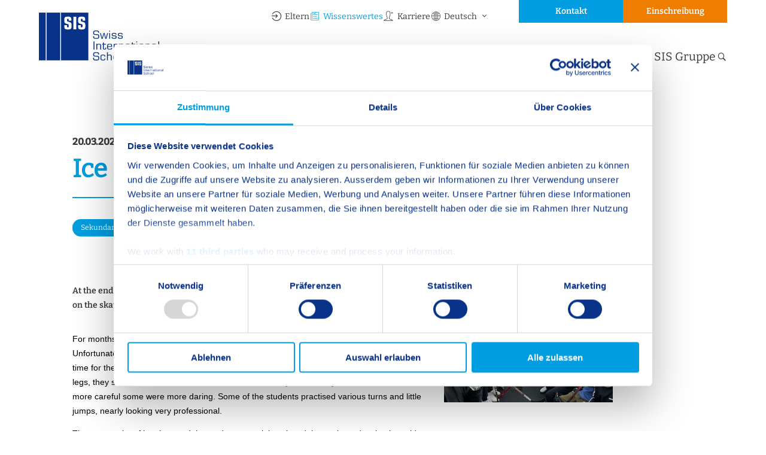

--- FILE ---
content_type: text/html; charset=utf-8
request_url: https://www.swissinternationalschool.ch/wissenswertes/beitrag/?tx_news_pi1%5Baction%5D=detail&tx_news_pi1%5Bcontroller%5D=News&tx_news_pi1%5Bnews%5D=613&cHash=382a1d93e8c9208fc7634cc125861c54
body_size: 7006
content:
<!DOCTYPE html>
<html lang="de">
<head>

<meta charset="utf-8">
<!-- 
	This website is powered by TYPO3 - inspiring people to share!
	TYPO3 is a free open source Content Management Framework initially created by Kasper Skaarhoj and licensed under GNU/GPL.
	TYPO3 is copyright 1998-2026 of Kasper Skaarhoj. Extensions are copyright of their respective owners.
	Information and contribution at https://typo3.org/
-->


<link rel="icon" href="/_assets/ee6807959bfeed13634e1e45aa22b384/Images/favicon.ico" type="image/vnd.microsoft.icon">
<title>SIS Switzerland: Ice Skating</title>
<meta name="generator" content="TYPO3 CMS">
<meta name="description" content="At the end of the semester the SEK1 was happy to have some time outside the classroom on the skating ring of the Dolder.">
<meta name="viewport" content="width=device-width, initial-scale=1.0">
<meta property="og:title" content="Ice Skating">
<meta property="og:type" content="article">
<meta property="og:url" content="https://www.swissinternationalschool.ch/wissenswertes/beitrag/?tx_news_pi1%5Baction%5D=detail&amp;tx_news_pi1%5Bcontroller%5D=News&amp;tx_news_pi1%5Bnews%5D=613&amp;cHash=382a1d93e8c9208fc7634cc125861c54">
<meta property="og:site_name" content="{$plugin.tx_news.opengraph.site_name}">
<meta property="og:image" content="https://www.swissinternationalschool.ch/index.php?eID=dumpFile&amp;t=p&amp;p=18821&amp;token=f9721c82aec9af1b02f1982753ffb90a9a813806">
<meta property="og:image:width" content="1200">
<meta property="og:image:height" content="900">
<meta property="og:description" content="At the end of the semester the SEK1 was happy to have some time outside the classroom on the skating ring of the Dolder.">
<meta name="twitter:card" content="{$plugin.tx_news.opengraph.twitter.card}">
<meta name="twitter:site" content="{$plugin.tx_news.opengraph.twitter.site}">
<meta name="twitter:creator" content="{$plugin.tx_news.opengraph.twitter.creator}">
<meta name="facebook-domain-verification" content="zki9pbji92ptxeyj5cmxn8q588ic7m">


<link rel="stylesheet" href="/typo3temp/assets/css/7015c8c4ac5ff815b57530b221005fc6.css?1732008106" media="all">
<link rel="stylesheet" href="/_assets/ee6807959bfeed13634e1e45aa22b384/Css/global.css?1767172198" media="all">
<link href="/{$plugin.tx_news.settings.cssFile}" rel="stylesheet" >






<script id="Cookiebot" src="https://consent.cookiebot.com/uc.js" data-cbid="fd971383-b4eb-4974-9fe6-d84e7a1406b4" data-blockingmode="auto" type="text/javascript"></script>                    <!-- Google Tag Manager -->
                    <script type="text/plain" data-cookieconsent="marketing">
                        (function (w, d, s, l, i) {
                        w[l] = w[l] || []; w[l].push({ 'gtm.start': new Date().getTime(), event: 'gtm.js' });
                        var f = d.getElementsByTagName(s)[0],
                        j = d.createElement(s),
                        dl = l != 'dataLayer' ? '&l=' + l : '';
                        j.async = true; j.src = 'https://www.googletagmanager.com/gtm.js?id=' + i + dl; f.parentNode.insertBefore(j, f);
                        })(window, document, 'script', 'dataLayer', 'GTM-MF8D2ZF');
                    </script>
                    <!-- End Google Tag Manager -->                <!-- Facebook Pixel Code -->
                <script type="text/plain" data-cookieconsent="marketing">
                  !function(f,b,e,v,n,t,s) {
                    if(f.fbq)return;
                    n=f.fbq=function(){n.callMethod? n.callMethod.apply(n,arguments):n.queue.push(arguments)};
                    if(!f._fbq)f._fbq=n;
                    n.push=n;
                    n.loaded=!0;
                    n.version='2.0';
                    n.queue=[];
                    t=b.createElement(e);
                    t.async=!0;
                    t.src=v;
                    s=b.getElementsByTagName(e)[0];
                    s.parentNode.insertBefore(t,s)
                  }(window, document,'script', 'https://connect.facebook.net/en_US/fbevents.js');
                  fbq('consent', 'revoke');
                  fbq('init', '463833167552164');
                  fbq('track', 'PageView');
                  window.addEventListener('CookiebotOnConsentReady', function(e){
                    fbq('consent',Cookiebot.consent.marketing?'grant':'revoke')
                  },!1);
                </script>
                <!-- End Facebook Pixel Code -->
</head>
<body id="p102">


    <div class="page hassidebar">

        
    <div class="sidebar">
        <ul><li class="hassub"><a href="/unsere-schulen/sis-basel/" title="SIS Basel"><img src="https://www.swissinternationalschool.ch/index.php?eID=dumpFile&t=f&f=309&token=e56cb70cf26dd2ee18c731a38737ce4c897e4eb9" title="image" class="animation-grow" /><div class="sidebar-text">SIS Basel</div></a></li><li class="hassub"><a href="/unsere-schulen/sis-basel-allschwil/" title="SIS Basel-Allschwil"><img src="https://www.swissinternationalschool.ch/index.php?eID=dumpFile&t=f&f=8995&token=a860fa2a67e32bdf9444415eaccfa55e94aaee44" title="image" class="animation-grow" /><div class="sidebar-text">SIS Basel-Allschwil</div></a></li><li class="hassub"><a href="/unsere-schulen/sis-maennedorf-zuerich/" title="SIS Männedorf-Zürich"><img src="https://www.swissinternationalschool.ch/index.php?eID=dumpFile&t=f&f=306&token=bb05dd03f0cf64a715edaebcbe365fcdd905e104" title="image" class="animation-grow" /><div class="sidebar-text">SIS Männedorf-Zürich</div></a></li><li class="hassub"><a href="/unsere-schulen/sis-pfaeffikon-schwyz/" title="SIS Pfäffikon-Schwyz"><img src="https://www.swissinternationalschool.ch/index.php?eID=dumpFile&t=f&f=312&token=e12ee78c8c8075da35f02d86b80b84bb678773f8" title="image" class="animation-grow" /><div class="sidebar-text">SIS Pfäffikon-Schwyz</div></a></li><li class="hassub"><a href="/unsere-schulen/sis-rotkreuz-zug/" title="SIS Rotkreuz-Zug"><img src="https://www.swissinternationalschool.ch/index.php?eID=dumpFile&t=f&f=311&token=fcf8e345b626fb581100532ed7929d997339dc9f" title="image" class="animation-grow" /><div class="sidebar-text">SIS Rotkreuz-Zug</div></a></li><li class="hassub"><a href="/unsere-schulen/sis-schoenenwerd/" title="SIS Schönenwerd"><img src="https://www.swissinternationalschool.ch/index.php?eID=dumpFile&t=f&f=310&token=d1fb1f325a5112de30bd19af15edd0083696068e" title="image" class="animation-grow" /><div class="sidebar-text">SIS Schönenwerd</div></a></li><li class="hassub"><a href="/unsere-schulen/sis-zuerich/" title="SIS Zürich"><img src="https://www.swissinternationalschool.ch/index.php?eID=dumpFile&t=f&f=308&token=bf5ab17982bfff68f1c5ff7cf189d96639b41a6a" title="image" class="animation-grow" /><div class="sidebar-text">SIS Zürich</div></a></li><li class="hassub"><a href="/unsere-schulen/sis-zuerich-wollishofen/" title="SIS Zürich-Wollishofen"><img src="https://www.swissinternationalschool.ch/index.php?eID=dumpFile&t=f&f=307&token=60d7b5862109710f62373495529238848ecdbdf1" title="image" class="animation-grow" /><div class="sidebar-text">SIS Zürich-Wollishofen</div></a></li></ul>
    </div>



        <div class="main">
            <header class="header" id="header">
    <div class="grid-container">
        <div class="fixed-header-buttons">
            <a href="/kontakt/"><div class="button button-primary">Kontakt</div></a>
            <a href="/einschreibung/"><div class="button button-secondary">Einschreibung</div></a>
        </div>
        <div class="secondary-nav">
            <ul>
    
    <li>

    
    <a href="/eltern/"><i class="icon-SIS-Website-2022_Iconset_login"></i>Eltern</a>


</li>
    <li>

    
    <a href="/wissenswertes/" class="active"><i class="icon-SIS-Website-2022_Iconset_news"></i>Wissenswertes</a>


</li>
    <li>

    
    <a href="https://www.bilingual.education/de/" target="_blank"><i class="icon-SIS-Website-2022_Iconset_career"></i>Karriere</a>


</li>
    
        <li class="language-dropdown">
            
                <i class="icon-SIS-Website-2022_Iconset_language"></i>Deutsch<i class="icon-SIS-Website-2022_Iconset_down"></i>
            
                
            
            <ul class="language-menu">
                
                    <li class="active ">
                        
                                <a href="/wissenswertes/beitrag/" hreflang="de-CH" title="DE">
                                    <span>Deutsch</span>
                                </a>
                            
                    </li>
                
                    <li class=" ">
                        
                                <a href="/en/good-to-know/article/" hreflang="en-GB" title="EN">
                                    <span>English</span>
                                </a>
                            
                    </li>
                
            </ul>
        </li>
    
</ul>

        </div>
        <div class="grid-x primary-nav">
            <div class="cell auto"><a href="/"><img id="logo" alt="SIS Logo" src="/_assets/ee6807959bfeed13634e1e45aa22b384/Images/sis_logo.svg" width="206" height="82" /></a></div>
            <div class="cell small-9 primary-nav__menu-box">
                <ul>
                    <li class="hassub"><a href="/unsere-schulen/" title="Unsere Schulen">Unsere Schulen</a><div class="sub-navigation"><div class="grid-container"><ul><li class="hassub"><a href="/unsere-schulen/sis-basel/" title="SIS Basel"><img src="https://www.swissinternationalschool.ch/index.php?eID=dumpFile&t=f&f=309&token=e56cb70cf26dd2ee18c731a38737ce4c897e4eb9" title="image" class="animation-grow" /><div class="sidebar-text">SIS Basel</div></a></li><li class="hassub"><a href="/unsere-schulen/sis-basel-allschwil/" title="SIS Basel-Allschwil"><img src="https://www.swissinternationalschool.ch/index.php?eID=dumpFile&t=f&f=8995&token=a860fa2a67e32bdf9444415eaccfa55e94aaee44" title="image" class="animation-grow" /><div class="sidebar-text">SIS Basel-Allschwil</div></a></li><li class="hassub"><a href="/unsere-schulen/sis-maennedorf-zuerich/" title="SIS Männedorf-Zürich"><img src="https://www.swissinternationalschool.ch/index.php?eID=dumpFile&t=f&f=306&token=bb05dd03f0cf64a715edaebcbe365fcdd905e104" title="image" class="animation-grow" /><div class="sidebar-text">SIS Männedorf-Zürich</div></a></li><li class="hassub"><a href="/unsere-schulen/sis-pfaeffikon-schwyz/" title="SIS Pfäffikon-Schwyz"><img src="https://www.swissinternationalschool.ch/index.php?eID=dumpFile&t=f&f=312&token=e12ee78c8c8075da35f02d86b80b84bb678773f8" title="image" class="animation-grow" /><div class="sidebar-text">SIS Pfäffikon-Schwyz</div></a></li><li class="hassub"><a href="/unsere-schulen/sis-rotkreuz-zug/" title="SIS Rotkreuz-Zug"><img src="https://www.swissinternationalschool.ch/index.php?eID=dumpFile&t=f&f=311&token=fcf8e345b626fb581100532ed7929d997339dc9f" title="image" class="animation-grow" /><div class="sidebar-text">SIS Rotkreuz-Zug</div></a></li><li class="hassub"><a href="/unsere-schulen/sis-schoenenwerd/" title="SIS Schönenwerd"><img src="https://www.swissinternationalschool.ch/index.php?eID=dumpFile&t=f&f=310&token=d1fb1f325a5112de30bd19af15edd0083696068e" title="image" class="animation-grow" /><div class="sidebar-text">SIS Schönenwerd</div></a></li><li class="hassub"><a href="/unsere-schulen/sis-zuerich/" title="SIS Zürich"><img src="https://www.swissinternationalschool.ch/index.php?eID=dumpFile&t=f&f=308&token=bf5ab17982bfff68f1c5ff7cf189d96639b41a6a" title="image" class="animation-grow" /><div class="sidebar-text">SIS Zürich</div></a></li><li class="hassub"><a href="/unsere-schulen/sis-zuerich-wollishofen/" title="SIS Zürich-Wollishofen"><img src="https://www.swissinternationalschool.ch/index.php?eID=dumpFile&t=f&f=307&token=60d7b5862109710f62373495529238848ecdbdf1" title="image" class="animation-grow" /><div class="sidebar-text">SIS Zürich-Wollishofen</div></a></li></ul></div></div></li><li><a href="/sis-bildungskonzept/" title="SIS Bildungskonzept">SIS Bildungskonzept</a></li><li><a href="/unser-angebot/" title="Unser Angebot">Unser Angebot</a></li><li><a href="/ueber-die-sis-gruppe-1/" title="Über die SIS Gruppe">Über die SIS Gruppe</a></li>
                    <li class="search-box">
                        
                        <form method="get" id="form_kesearch_pi1" name="form_kesearch_pi1"  action="/suche/">
                            <div class="search-container-desktop" tabindex="1">
                                <div class="search-link" onclick="toggleSearch()">
                                    <i class="icon-SIS-Website-2022_Iconset_Search"></i>
                                </div>
                                <div class="search-box__form">
                                    <input type="text" id="ke_search_sword" name="tx_kesearch_pi1[sword]" placeholder="Suchen" />
                                    <button class="submit-button" type="submit">
                                        <i class="icon-SIS-Website-2022_Iconset_Search"></i>
                                    </button>
                                </div>
                            </div>
                        </form>
                    </li>
                </ul>
            </div>
        </div>
    </div>
</header>


            <div class="mobile-menu">
    <a href="/einschreibung/" class="button button-secondary">Einschreibung</a>
    <a href="/kontakt/" class="button button-primary">Kontakt</a>
    <input  type="checkbox" id="hamburger" onclick="toggleMobileMenu()">
    <label for="hamburger" class="hamburger">
        <span class="line"></span>
        <span class="line"></span>
        <span class="line"></span>
    </label>
    <div class="mobile-menu__box" id="mobileMenu">
        <div class="primary-nav">
            <div class="search-box">
                
                <form method="get" id="form_kesearch_pi1" name="form_kesearch_pi1"  action="/suche/">
                    <div class="search-container" tabindex="1">
                        <input type="search" id="ke_search_sword" name="sword" placeholder="Suchen" />
                        <button class="submit-button" type="submit">
                            <i class="icon-SIS-Website-2022_Iconset_Search"></i>
                        </button>
                    </div>
                </form>
            </div>
            <div id="off-canvas-menu">
                



<ul class="off-canvas-list level-1 ">
    
        <li class="hassub ">
            <a href="/unsere-schulen/">Unsere Schulen</a>
            
                <div class="subnavigation">
                    <a class="go-back" href="#">Zurück</a>
                    <a class="subnavigation-title" href="/unsere-schulen/">Unsere Schulen</a>
                    



<ul class="off-canvas-list level-2 ">
    
        <li class="hassub ">
            <a href="/unsere-schulen/sis-basel/">SIS Basel</a>
            
                <div class="subnavigation">
                    <a class="go-back" href="#">Zurück</a>
                    <a class="subnavigation-title" href="/unsere-schulen/sis-basel/">SIS Basel</a>
                    



<ul class="off-canvas-list level-3 ">
    
        <li class="hassub ">
            <a href="/unsere-schulen/sis-basel/ueber-die-sis-basel/">Über die SIS Basel</a>
            
                <div class="subnavigation">
                    <a class="go-back" href="#">Zurück</a>
                    <a class="subnavigation-title" href="/unsere-schulen/sis-basel/ueber-die-sis-basel/">Über die SIS Basel</a>
                    



<ul class="off-canvas-list level-4 ">
    
        <li class=" ">
            <a href="/unsere-schulen/sis-basel/ueber-die-sis-basel/preisliste/">Preisliste</a>
            
        </li>
    
</ul>

                </div>
            
        </li>
    
        <li class="hassub ">
            <a href="/unsere-schulen/sis-basel/schulisches-angebot/">Schulisches Angebot</a>
            
                <div class="subnavigation">
                    <a class="go-back" href="#">Zurück</a>
                    <a class="subnavigation-title" href="/unsere-schulen/sis-basel/schulisches-angebot/">Schulisches Angebot</a>
                    



<ul class="off-canvas-list level-4 ">
    
        <li class=" ">
            <a href="/unsere-schulen/sis-basel/schulisches-angebot/kindergarten/">Kindergarten</a>
            
        </li>
    
        <li class=" ">
            <a href="/unsere-schulen/sis-basel/schulisches-angebot/primarschule/">Primarschule</a>
            
        </li>
    
        <li class=" ">
            <a href="/unsere-schulen/sis-basel/schulisches-angebot/sekundarschule/">Sekundarschule</a>
            
        </li>
    
        <li class=" ">
            <a href="/unsere-schulen/sis-basel/schulisches-angebot/gymnasium/">Gymnasium</a>
            
        </li>
    
        <li class=" ">
            <a href="/unsere-schulen/sis-basel/schulisches-angebot/international-baccalaureate-diploma-programme-ibdp/">International Baccalaureate Diploma Programme (IBDP)</a>
            
        </li>
    
</ul>

                </div>
            
        </li>
    
        <li class=" ">
            <a href="/unsere-schulen/sis-basel/tagesschulangebote/">Tagesschulangebote</a>
            
        </li>
    
        <li class=" ">
            <a href="/unsere-schulen/sis-basel/lebendige-schulgemeinschaft/">Lebendige Schulgemeinschaft</a>
            
        </li>
    
</ul>

                </div>
            
        </li>
    
        <li class="hassub ">
            <a href="/unsere-schulen/sis-basel-allschwil/">SIS Basel-Allschwil</a>
            
                <div class="subnavigation">
                    <a class="go-back" href="#">Zurück</a>
                    <a class="subnavigation-title" href="/unsere-schulen/sis-basel-allschwil/">SIS Basel-Allschwil</a>
                    



<ul class="off-canvas-list level-3 ">
    
        <li class="hassub ">
            <a href="/unsere-schulen/sis-basel-allschwil/ueber-die-sis-basel-allschwil/">Über die SIS Basel-Allschwil</a>
            
                <div class="subnavigation">
                    <a class="go-back" href="#">Zurück</a>
                    <a class="subnavigation-title" href="/unsere-schulen/sis-basel-allschwil/ueber-die-sis-basel-allschwil/">Über die SIS Basel-Allschwil</a>
                    



<ul class="off-canvas-list level-4 ">
    
        <li class=" ">
            <a href="/unsere-schulen/sis-basel-allschwil/ueber-die-sis-basel-allschwil/preisliste-1/">Preisliste</a>
            
        </li>
    
</ul>

                </div>
            
        </li>
    
        <li class="hassub ">
            <a href="/unsere-schulen/sis-basel-allschwil/schulisches-angebot/">Schulisches Angebot</a>
            
                <div class="subnavigation">
                    <a class="go-back" href="#">Zurück</a>
                    <a class="subnavigation-title" href="/unsere-schulen/sis-basel-allschwil/schulisches-angebot/">Schulisches Angebot</a>
                    



<ul class="off-canvas-list level-4 ">
    
        <li class=" ">
            <a href="/unsere-schulen/sis-basel-allschwil/schulisches-angebot/primarschule/">Primarschule</a>
            
        </li>
    
        <li class=" ">
            <a href="/unsere-schulen/sis-basel-allschwil/schulisches-angebot/kindergarten/">Kindergarten</a>
            
        </li>
    
</ul>

                </div>
            
        </li>
    
        <li class=" ">
            <a href="/unsere-schulen/sis-basel-allschwil/tagesschulangebote/">Tagesschulangebote</a>
            
        </li>
    
        <li class=" ">
            <a href="/unsere-schulen/sis-basel-allschwil/lebendige-schulgemeinschaft/">Lebendige Schulgemeinschaft</a>
            
        </li>
    
</ul>

                </div>
            
        </li>
    
        <li class="hassub ">
            <a href="/unsere-schulen/sis-maennedorf-zuerich/">SIS Männedorf-Zürich</a>
            
                <div class="subnavigation">
                    <a class="go-back" href="#">Zurück</a>
                    <a class="subnavigation-title" href="/unsere-schulen/sis-maennedorf-zuerich/">SIS Männedorf-Zürich</a>
                    



<ul class="off-canvas-list level-3 ">
    
        <li class="hassub ">
            <a href="/unsere-schulen/sis-maennedorf-zuerich/ueber-die-sis-maennedorf-zuerich/">Über die SIS Männedorf-Zürich</a>
            
                <div class="subnavigation">
                    <a class="go-back" href="#">Zurück</a>
                    <a class="subnavigation-title" href="/unsere-schulen/sis-maennedorf-zuerich/ueber-die-sis-maennedorf-zuerich/">Über die SIS Männedorf-Zürich</a>
                    



<ul class="off-canvas-list level-4 ">
    
        <li class=" ">
            <a href="/unsere-schulen/sis-maennedorf-zuerich/ueber-die-sis-maennedorf-zuerich/preisliste/">Preisliste</a>
            
        </li>
    
</ul>

                </div>
            
        </li>
    
        <li class="hassub ">
            <a href="/unsere-schulen/sis-maennedorf-zuerich/schulisches-angebot/">Schulisches Angebot</a>
            
                <div class="subnavigation">
                    <a class="go-back" href="#">Zurück</a>
                    <a class="subnavigation-title" href="/unsere-schulen/sis-maennedorf-zuerich/schulisches-angebot/">Schulisches Angebot</a>
                    



<ul class="off-canvas-list level-4 ">
    
        <li class=" ">
            <a href="/unsere-schulen/sis-maennedorf-zuerich/schulisches-angebot/kindergarten/">Kindergarten</a>
            
        </li>
    
        <li class=" ">
            <a href="/unsere-schulen/sis-maennedorf-zuerich/schulisches-angebot/primarschule/">Primarschule</a>
            
        </li>
    
</ul>

                </div>
            
        </li>
    
        <li class=" ">
            <a href="/unsere-schulen/sis-maennedorf-zuerich/tagesschulangebote/">Tagesschulangebote</a>
            
        </li>
    
        <li class=" ">
            <a href="/unsere-schulen/sis-maennedorf-zuerich/lebendige-schulgemeinschaft/">Lebendige Schulgemeinschaft</a>
            
        </li>
    
</ul>

                </div>
            
        </li>
    
        <li class="hassub ">
            <a href="/unsere-schulen/sis-pfaeffikon-schwyz/">SIS Pfäffikon-Schwyz</a>
            
                <div class="subnavigation">
                    <a class="go-back" href="#">Zurück</a>
                    <a class="subnavigation-title" href="/unsere-schulen/sis-pfaeffikon-schwyz/">SIS Pfäffikon-Schwyz</a>
                    



<ul class="off-canvas-list level-3 ">
    
        <li class="hassub ">
            <a href="/unsere-schulen/sis-pfaeffikon-schwyz/ueber-die-sis-pfaeffikon-schwyz/">Über die SIS Pfäffikon-Schwyz</a>
            
                <div class="subnavigation">
                    <a class="go-back" href="#">Zurück</a>
                    <a class="subnavigation-title" href="/unsere-schulen/sis-pfaeffikon-schwyz/ueber-die-sis-pfaeffikon-schwyz/">Über die SIS Pfäffikon-Schwyz</a>
                    



<ul class="off-canvas-list level-4 ">
    
        <li class=" ">
            <a href="/unsere-schulen/sis-pfaeffikon-schwyz/ueber-die-sis-pfaeffikon-schwyz/preisliste/">Preisliste</a>
            
        </li>
    
</ul>

                </div>
            
        </li>
    
        <li class="hassub ">
            <a href="/unsere-schulen/sis-pfaeffikon-schwyz/schulisches-angebot/">Schulisches Angebot</a>
            
                <div class="subnavigation">
                    <a class="go-back" href="#">Zurück</a>
                    <a class="subnavigation-title" href="/unsere-schulen/sis-pfaeffikon-schwyz/schulisches-angebot/">Schulisches Angebot</a>
                    



<ul class="off-canvas-list level-4 ">
    
        <li class=" ">
            <a href="/unsere-schulen/sis-pfaeffikon-schwyz/schulisches-angebot/kindergarten/">Kindergarten</a>
            
        </li>
    
        <li class=" ">
            <a href="/unsere-schulen/sis-pfaeffikon-schwyz/schulisches-angebot/primarschule/">Primarschule</a>
            
        </li>
    
        <li class=" ">
            <a href="/unsere-schulen/sis-pfaeffikon-schwyz/schulisches-angebot/sekundarschule/">Sekundarschule</a>
            
        </li>
    
        <li class=" ">
            <a href="/unsere-schulen/sis-pfaeffikon-schwyz/schulisches-angebot/gymnasium/">Gymnasium</a>
            
        </li>
    
        <li class=" ">
            <a href="/unsere-schulen/sis-pfaeffikon-schwyz/schulisches-angebot/international-baccalaureate-diploma-programme-ibdp-2/">International Baccalaureate Diploma Programme</a>
            
        </li>
    
</ul>

                </div>
            
        </li>
    
        <li class=" ">
            <a href="/unsere-schulen/sis-pfaeffikon-schwyz/tagesschulangebote/">Tagesschulangebote</a>
            
        </li>
    
        <li class=" ">
            <a href="/unsere-schulen/sis-pfaeffikon-schwyz/lebendige-schulgemeinschaft/">Lebendige Schulgemeinschaft</a>
            
        </li>
    
</ul>

                </div>
            
        </li>
    
        <li class="hassub ">
            <a href="/unsere-schulen/sis-rotkreuz-zug/">SIS Rotkreuz-Zug</a>
            
                <div class="subnavigation">
                    <a class="go-back" href="#">Zurück</a>
                    <a class="subnavigation-title" href="/unsere-schulen/sis-rotkreuz-zug/">SIS Rotkreuz-Zug</a>
                    



<ul class="off-canvas-list level-3 ">
    
        <li class="hassub ">
            <a href="/unsere-schulen/sis-rotkreuz-zug/ueber-die-sis-rotkreuz-zug/">Über die SIS Rotkreuz-Zug</a>
            
                <div class="subnavigation">
                    <a class="go-back" href="#">Zurück</a>
                    <a class="subnavigation-title" href="/unsere-schulen/sis-rotkreuz-zug/ueber-die-sis-rotkreuz-zug/">Über die SIS Rotkreuz-Zug</a>
                    



<ul class="off-canvas-list level-4 ">
    
        <li class=" ">
            <a href="/unsere-schulen/sis-rotkreuz-zug/ueber-die-sis-rotkreuz-zug/preisliste/">Preisliste</a>
            
        </li>
    
</ul>

                </div>
            
        </li>
    
        <li class="hassub ">
            <a href="/unsere-schulen/sis-rotkreuz-zug/schulisches-angebot/">Schulisches Angebot</a>
            
                <div class="subnavigation">
                    <a class="go-back" href="#">Zurück</a>
                    <a class="subnavigation-title" href="/unsere-schulen/sis-rotkreuz-zug/schulisches-angebot/">Schulisches Angebot</a>
                    



<ul class="off-canvas-list level-4 ">
    
        <li class=" ">
            <a href="/unsere-schulen/sis-rotkreuz-zug/schulisches-angebot/kindergarten/">Kindergarten</a>
            
        </li>
    
        <li class=" ">
            <a href="/unsere-schulen/sis-rotkreuz-zug/schulisches-angebot/primarschule/">Primarschule</a>
            
        </li>
    
        <li class=" ">
            <a href="/unsere-schulen/sis-rotkreuz-zug/schulisches-angebot/sekundarschule/">Sekundarschule</a>
            
        </li>
    
</ul>

                </div>
            
        </li>
    
        <li class=" ">
            <a href="/unsere-schulen/sis-rotkreuz-zug/tagesschulangebote/">Tagesschulangebote</a>
            
        </li>
    
        <li class=" ">
            <a href="/unsere-schulen/sis-rotkreuz-zug/lebendige-schulgemeinschaft/">Lebendige Schulgemeinschaft</a>
            
        </li>
    
</ul>

                </div>
            
        </li>
    
        <li class="hassub ">
            <a href="/unsere-schulen/sis-schoenenwerd/">SIS Schönenwerd</a>
            
                <div class="subnavigation">
                    <a class="go-back" href="#">Zurück</a>
                    <a class="subnavigation-title" href="/unsere-schulen/sis-schoenenwerd/">SIS Schönenwerd</a>
                    



<ul class="off-canvas-list level-3 ">
    
        <li class="hassub ">
            <a href="/unsere-schulen/sis-schoenenwerd/ueber-die-sis-schoenenwerd/">Über die SIS Schönenwerd</a>
            
                <div class="subnavigation">
                    <a class="go-back" href="#">Zurück</a>
                    <a class="subnavigation-title" href="/unsere-schulen/sis-schoenenwerd/ueber-die-sis-schoenenwerd/">Über die SIS Schönenwerd</a>
                    



<ul class="off-canvas-list level-4 ">
    
        <li class=" ">
            <a href="/unsere-schulen/sis-schoenenwerd/ueber-die-sis-schoenenwerd/preisliste/">Preisliste</a>
            
        </li>
    
</ul>

                </div>
            
        </li>
    
        <li class="hassub ">
            <a href="/unsere-schulen/sis-schoenenwerd/schulisches-angebot/">Schulisches Angebot</a>
            
                <div class="subnavigation">
                    <a class="go-back" href="#">Zurück</a>
                    <a class="subnavigation-title" href="/unsere-schulen/sis-schoenenwerd/schulisches-angebot/">Schulisches Angebot</a>
                    



<ul class="off-canvas-list level-4 ">
    
        <li class=" ">
            <a href="/unsere-schulen/sis-schoenenwerd/schulisches-angebot/kindergarten/">Kindergarten</a>
            
        </li>
    
        <li class=" ">
            <a href="/unsere-schulen/sis-schoenenwerd/schulisches-angebot/primarschule/">Primarschule</a>
            
        </li>
    
</ul>

                </div>
            
        </li>
    
        <li class=" ">
            <a href="/unsere-schulen/sis-schoenenwerd/tagesschulangebote/">Tagesschulangebote</a>
            
        </li>
    
        <li class=" ">
            <a href="/unsere-schulen/sis-schoenenwerd/lebendige-schulgemeinschaft/">Lebendige Schulgemeinschaft</a>
            
        </li>
    
</ul>

                </div>
            
        </li>
    
        <li class="hassub ">
            <a href="/unsere-schulen/sis-zuerich/">SIS Zürich</a>
            
                <div class="subnavigation">
                    <a class="go-back" href="#">Zurück</a>
                    <a class="subnavigation-title" href="/unsere-schulen/sis-zuerich/">SIS Zürich</a>
                    



<ul class="off-canvas-list level-3 ">
    
        <li class="hassub ">
            <a href="/unsere-schulen/sis-zuerich/ueber-die-sis-zuerich/">Über die SIS Zürich</a>
            
                <div class="subnavigation">
                    <a class="go-back" href="#">Zurück</a>
                    <a class="subnavigation-title" href="/unsere-schulen/sis-zuerich/ueber-die-sis-zuerich/">Über die SIS Zürich</a>
                    



<ul class="off-canvas-list level-4 ">
    
        <li class=" ">
            <a href="/unsere-schulen/sis-zuerich/ueber-die-sis-zuerich/preisliste/">Preisliste</a>
            
        </li>
    
</ul>

                </div>
            
        </li>
    
        <li class="hassub ">
            <a href="/unsere-schulen/sis-zuerich/schulisches-angebot/">Schulisches Angebot</a>
            
                <div class="subnavigation">
                    <a class="go-back" href="#">Zurück</a>
                    <a class="subnavigation-title" href="/unsere-schulen/sis-zuerich/schulisches-angebot/">Schulisches Angebot</a>
                    



<ul class="off-canvas-list level-4 ">
    
        <li class=" ">
            <a href="/unsere-schulen/sis-zuerich/schulisches-angebot/kindergarten/">Kindergarten</a>
            
        </li>
    
        <li class=" ">
            <a href="/unsere-schulen/sis-zuerich/schulisches-angebot/primarschule/">Primarschule</a>
            
        </li>
    
        <li class=" ">
            <a href="/unsere-schulen/sis-zuerich/schulisches-angebot/sekundarschule/">Sekundarschule</a>
            
        </li>
    
        <li class=" ">
            <a href="/unsere-schulen/sis-zuerich/schulisches-angebot/gymnasium/">Gymnasium</a>
            
        </li>
    
        <li class=" ">
            <a href="/unsere-schulen/sis-zuerich/schulisches-angebot/international-baccalaureate-diploma-programme-ibdp/">International Baccalaureate Diploma Programme (IBDP)</a>
            
        </li>
    
</ul>

                </div>
            
        </li>
    
        <li class=" ">
            <a href="/unsere-schulen/sis-zuerich/tagesschulangebote/">Tagesschulangebote</a>
            
        </li>
    
        <li class=" ">
            <a href="/unsere-schulen/sis-zuerich/lebendige-schulgemeinschaft/">Lebendige Schulgemeinschaft</a>
            
        </li>
    
</ul>

                </div>
            
        </li>
    
        <li class="hassub ">
            <a href="/unsere-schulen/sis-zuerich-wollishofen/">SIS Zürich-Wollishofen</a>
            
                <div class="subnavigation">
                    <a class="go-back" href="#">Zurück</a>
                    <a class="subnavigation-title" href="/unsere-schulen/sis-zuerich-wollishofen/">SIS Zürich-Wollishofen</a>
                    



<ul class="off-canvas-list level-3 ">
    
        <li class="hassub ">
            <a href="/unsere-schulen/sis-zuerich-wollishofen/ueber-die-sis-zuerich-wollishofen/">Über die SIS Zürich-Wollishofen</a>
            
                <div class="subnavigation">
                    <a class="go-back" href="#">Zurück</a>
                    <a class="subnavigation-title" href="/unsere-schulen/sis-zuerich-wollishofen/ueber-die-sis-zuerich-wollishofen/">Über die SIS Zürich-Wollishofen</a>
                    



<ul class="off-canvas-list level-4 ">
    
        <li class=" ">
            <a href="/unsere-schulen/sis-zuerich-wollishofen/ueber-die-sis-zuerich-wollishofen/preisliste/">Preisliste</a>
            
        </li>
    
</ul>

                </div>
            
        </li>
    
        <li class="hassub ">
            <a href="/unsere-schulen/sis-zuerich-wollishofen/schulisches-angebot/">Schulisches Angebot</a>
            
                <div class="subnavigation">
                    <a class="go-back" href="#">Zurück</a>
                    <a class="subnavigation-title" href="/unsere-schulen/sis-zuerich-wollishofen/schulisches-angebot/">Schulisches Angebot</a>
                    



<ul class="off-canvas-list level-4 ">
    
        <li class=" ">
            <a href="/unsere-schulen/sis-zuerich-wollishofen/schulisches-angebot/kindergarten/">Kindergarten</a>
            
        </li>
    
        <li class=" ">
            <a href="/unsere-schulen/sis-zuerich-wollishofen/schulisches-angebot/primarschule/">Primarschule</a>
            
        </li>
    
</ul>

                </div>
            
        </li>
    
        <li class=" ">
            <a href="/unsere-schulen/sis-zuerich-wollishofen/tagesschulangebote/">Tagesschulangebote</a>
            
        </li>
    
        <li class=" ">
            <a href="/unsere-schulen/sis-zuerich-wollishofen/lebendige-schulgemeinschaft/">Lebendige Schulgemeinschaft</a>
            
        </li>
    
</ul>

                </div>
            
        </li>
    
</ul>

                </div>
            
        </li>
    
        <li class=" ">
            <a href="/sis-bildungskonzept/">SIS Bildungskonzept</a>
            
        </li>
    
        <li class="hassub ">
            <a href="/unser-angebot/">Unser Angebot</a>
            
                <div class="subnavigation">
                    <a class="go-back" href="#">Zurück</a>
                    <a class="subnavigation-title" href="/unser-angebot/">Unser Angebot</a>
                    



<ul class="off-canvas-list level-2 ">
    
        <li class="hassub ">
            <a href="/unser-angebot/student-exchange-programme/">Student Exchange Programme</a>
            
                <div class="subnavigation">
                    <a class="go-back" href="#">Zurück</a>
                    <a class="subnavigation-title" href="/unser-angebot/student-exchange-programme/">Student Exchange Programme</a>
                    



<ul class="off-canvas-list level-3 ">
    
        <li class=" ">
            <a href="/unser-angebot/student-exchange-programme/erfahrungsbericht-nina/">Erfahrungsbericht Nina</a>
            
        </li>
    
</ul>

                </div>
            
        </li>
    
</ul>

                </div>
            
        </li>
    
        <li class="hassub ">
            <a href="/ueber-die-sis-gruppe-1/">Über die SIS Gruppe</a>
            
                <div class="subnavigation">
                    <a class="go-back" href="#">Zurück</a>
                    <a class="subnavigation-title" href="/ueber-die-sis-gruppe-1/">Über die SIS Gruppe</a>
                    



<ul class="off-canvas-list level-2 ">
    
        <li class=" ">
            <a href="/ueber-die-sis-gruppe-1/unternehmensgeschichte/">Unternehmensgeschichte</a>
            
        </li>
    
        <li class=" ">
            <a href="/ueber-die-sis-gruppe-1/unternehmensportrait/">Unternehmensportrait</a>
            
        </li>
    
</ul>

                </div>
            
        </li>
    
</ul>

            </div>
        </div>
        <div class="secondary-nav">
            <ul>
    
    <li>

    
    <a href="/eltern/"><i class="icon-SIS-Website-2022_Iconset_login"></i>Eltern</a>


</li>
    <li>

    
    <a href="/wissenswertes/" class="active"><i class="icon-SIS-Website-2022_Iconset_news"></i>Wissenswertes</a>


</li>
    <li>

    
    <a href="https://www.bilingual.education/de/" target="_blank"><i class="icon-SIS-Website-2022_Iconset_career"></i>Karriere</a>


</li>
    
        <li class="language-dropdown">
            
                <i class="icon-SIS-Website-2022_Iconset_language"></i>Deutsch<i class="icon-SIS-Website-2022_Iconset_down"></i>
            
                
            
            <ul class="language-menu">
                
                    <li class="active ">
                        
                                <a href="/wissenswertes/beitrag/" hreflang="de-CH" title="DE">
                                    <span>Deutsch</span>
                                </a>
                            
                    </li>
                
                    <li class=" ">
                        
                                <a href="/en/good-to-know/article/" hreflang="en-GB" title="EN">
                                    <span>English</span>
                                </a>
                            
                    </li>
                
            </ul>
        </li>
    
</ul>

        </div>
    </div>
    <div id="offsetBackground" class="offset-background"></div>
</div>

            

    <div class="grid-container content">
        
        
    
    

    
            
                    <div id="c293" class="frame-type-news_newsdetail frame default frame-layout-0  bg-transparent  frame-space-before-normal frame-space-after-normal">
                        
                        
                            



                        
                        
                            

    



                        
                        

    
    

	
		
	

	
	
	

	
			<div id="c293" class="frame-type-news_newsdetail frame default frame-layout-0  bg-transparent  frame-space-before-normal frame-space-after-normal">
				
				
					



				
				
					

    



				
				<div class="news news-single">
					<div class="article" itemscope="itemscope" itemtype="http://schema.org/Article">
						
    

            
                    
    <div class="news-detail">
        
        
        <div class="grid-x grid-margin-x grid-margin-y">
            <div class="cell">
                <div class="news-detail__headline headline-box">
                    <h5><time itemprop="datePublished" datetime="2023-03-20">20.03.2023</time></h5>
                    <h1 itemprop="headline">Ice Skating</h1>
                    <div class="divider"></div>
                    
                    
                        <div class="category-list badge-list">
                            
                                <span class="badge-list-item">


        Sekundarschule
    </span>
                            
                                <span class="badge-list-item">


        Abwechslungsreicher Unterricht
    </span>
                            
                                <span class="badge-list-item">


        SIS Zürich
    </span>
                            
                        </div>
                    
                </div>
            </div>
            <div class="cell medium-7">
                
                    <!-- teaser -->
                    <div class="news-detail__teaser" itemprop="description">
                        <p>At the end of the semester the SEK1 was happy to have some time outside the classroom on the skating ring of the Dolder.</p>
                    </div>
                
                
                    <div class="news-detail__text" itemprop="articleBody">
                        <p>For months the students of the SEK1 wanted to go ice skating with their class teacher. Unfortunately, the ice rink was always booked. Then on Monday, 6 March 2023, it was finally time for the SEK1s to hone their skating skills on the Dolder ice rink. With sometimes wobbly legs, they skated faster and sometimes more comfortably over the icy surface. Some skated more careful some were more daring. Some of the students practised various turns and little jumps, nearly looking very professional.</p>
<p>There was a lot of laughter and the students certainly enjoyed themselves, despite the colder weather. Gliding over the ice – well, most of the time – was a welcome change to sitting in the class room. We also learned that a group photo on ice skates has its pitfalls. It was a great event, that surely will be repeated next year.&nbsp;</p>
                    </div>
                
            </div>
            <div class="cell medium-5 news-detail__images">
                
                    

	<!-- media files -->
	<div class="grid-x grid-margin-x grid-margin-y">
		
			<div class="cell">
				
					

<figure class="image">
	
			
					<a href="https://www.swissinternationalschool.ch/index.php?eID=dumpFile&amp;t=p&amp;p=18822&amp;token=7581cf84c60ae49285438803a2414356cb1f4aee" title="" data-fancybox="gallery-613" data-caption="" rel="lightbox[myImageSet]">
						<img itemprop="image" class="image-embed-item" loading="lazy" src="https://www.swissinternationalschool.ch/index.php?eID=dumpFile&amp;t=p&amp;p=18823&amp;token=bbcff12ca387057c435ee47875a36e45c71f11b9" width="282" height="212" alt="" />
					</a>
				
		
	
</figure>



				
				
				
				
			</div>
		
	</div>


                
                
            </div>
            
            
                <div class="cell">
                    <p>
                        <a class="arrow button button-primary rounded" href="/wissenswertes/">
                            Zurück
                        </a>
                    </p>
                </div>
            
        </div>





        

        <!-- related things -->
        <div class="news-related-wrap">
            

            

            
        </div>
    </div>

                

        

					</div>
				</div>
				
					



				
				
					



				
			</div>
		




                        
                            



                        
                        
                            



                        
                    </div>
                
        



        <footer class="footer">
    <div class="footer__first-section">
        <div class="grid-x">
            <div class="small-12 medium-6 large-5">
                
                    <p class="font-bold">SIS Swiss International Schools Schweiz AG</p>
                
                
                    <p class="font-secondary-regular">Seestrasse 269<br />
8038 Zürich<br />
Schweiz</p>
                
                
                    <div class="contact-information">
                        
                            <div class="font-secondary-regular">
                                <a href="tel:+41 44 2064727" title="+41 44 2064727" class="phone">
                                    +41 44 2064727
                                </a>
                            </div>
                        
                        
                            <div class="font-secondary-regular">
                                <a href="#" data-mailto-token="ocknvq,kphqBuykuukpvgtpcvkqpcnuejqqn0ej" data-mailto-vector="2" title="info@swissinternationalschool.ch" class="mail-link">
                                    info@swissinternationalschool.ch
                                </a>
                            </div>
                        
                    </div>
                
                
                    <div class="social-media">
                        <a href="https://www.linkedin.com/company/sis-swiss-international-school/about/" target="_blank" rel="noreferrer">
                            <i class="icon-SIS-Website-2022_Iconset_social_li animation-grow"></i>
                        </a>
                        <a href="https://www.facebook.com/SISSwitzerland/" target="_blank" rel="noreferrer">
                            <i class="icon-SIS-Website-2022_Iconset_social_fb animation-grow"></i>
                        </a>
                        <a href="https://www.instagram.com/sisswitzerland/" target="_blank" rel="noreferrer">
                            <i class="icon-SIS-Website-2022_Iconset_social_ig animation-grow"></i>
                        </a>
                    </div>
                
            </div>
            <div class="small-12 medium-6 large-4">
                

    
        <p class="font-bold">
            <a href="/unsere-schulen/">Unsere Schulen</a>
        </p>

        
            <ul class="link-list">
                
                    <li><a href="/unsere-schulen/sis-basel/">SIS Basel</a></li>
                
                    <li><a href="/unsere-schulen/sis-basel-allschwil/">SIS Basel-Allschwil</a></li>
                
                    <li><a href="/unsere-schulen/sis-maennedorf-zuerich/">SIS Männedorf-Zürich</a></li>
                
                    <li><a href="/unsere-schulen/sis-pfaeffikon-schwyz/">SIS Pfäffikon-Schwyz</a></li>
                
                    <li><a href="/unsere-schulen/sis-rotkreuz-zug/">SIS Rotkreuz-Zug</a></li>
                
                    <li><a href="/unsere-schulen/sis-schoenenwerd/">SIS Schönenwerd</a></li>
                
                    <li><a href="/unsere-schulen/sis-zuerich/">SIS Zürich</a></li>
                
                    <li><a href="/unsere-schulen/sis-zuerich-wollishofen/">SIS Zürich-Wollishofen</a></li>
                
            </ul>
        
    



            </div>
            <div class="small-12 medium-12 large-3">
                

    
        <ul class="footer-links">
            
                <li class="font-bold"><a href="/sis-bildungskonzept/">SIS Bildungskonzept</a></li>
            
                <li class="font-bold"><a href="/unser-angebot/">Unser Angebot</a></li>
            
                <li class="font-bold"><a href="/ueber-die-sis-gruppe-1/">Über die SIS Gruppe</a></li>
            
                <li class="font-bold"><a href="/wissenswertes/" class="active">Wissenswertes</a></li>
            
        </ul>
    



            </div>
        </div>
    </div>
    <div class="footer__second-section">
        <div class="footer-logos">
            <div class="frame-type-mask_footericon"><div class="footer-icon"><a href="/"><img alt="SIS Logo" src="/_assets/ee6807959bfeed13634e1e45aa22b384/Images/sis_logo.svg" width="206" height="82" /></a></div></div>
            
        </div>
        <div class="footer-menu">
            <ul><li><a href="/impressum/" title="Impressum">Impressum</a></li><li><a href="/datenschutzerklaerung/" title="Datenschutzerklärung">Datenschutzerklärung</a></li><li><a href="https://www.swissinternationalschool.de/" target="_blank" title="SIS Deutschland">SIS Deutschland</a></li><li><a href="https://www.swissinternationalschool.com.br" target="_blank" rel="noreferrer" title="SIS Brasilien">SIS Brasilien</a></li><li><a href="https://www.swissinternationalschool.it/en" target="_blank" title="SIS Italien">SIS Italien</a></li></ul>
        </div>
    </div>
</footer>

    </div>


        </div>

    </div>

<script src="/_assets/948410ace0dfa9ad00627133d9ca8a23/JavaScript/Powermail/Form.min.js?1760518844" defer="defer"></script>
<script src="/_assets/ee6807959bfeed13634e1e45aa22b384/Vendor/jQuery/jquery.min.js?1767172182"></script>
<script src="/_assets/ee6807959bfeed13634e1e45aa22b384/Vendor/SlickSlider/slick.min.js?1767172182"></script>
<script src="/_assets/ee6807959bfeed13634e1e45aa22b384/JavaScript/scripts-min.js?1767172198"></script>
<script async="async" src="/typo3temp/assets/js/59cb7c5e3fccb968fb36c2e97ef8bf95.js?1766401303"></script>

<script type="text/plain" data-cookieconsent="statistics" async src="https://siteimproveanalytics.com/js/siteanalyze_6142486.js"></script>
</body>
</html>

--- FILE ---
content_type: text/css; charset=utf-8
request_url: https://www.swissinternationalschool.ch/_assets/ee6807959bfeed13634e1e45aa22b384/Css/global.css?1767172198
body_size: 25834
content:
html{font-size:14px;word-wrap:break-word}@media screen and (min-width: 64em){html{font-size:13px}}@media screen and (min-width: 79.375em){html{font-size:14px}}@media screen and (min-width: 100em){html{font-size:16px}}body{margin:0;padding:0;box-sizing:border-box}.grid-container{overflow:hidden;margin-left:1.1428rem !important;margin-right:1.1428rem !important;max-width:unset !important;padding-right:unset !important;padding-left:unset !important}@media screen and (min-width: 64em){.grid-container{margin-left:2rem !important;margin-right:2rem !important;padding-left:0.625rem !important;padding-right:0.625rem !important}}@media screen and (min-width: 75em){.grid-container{margin-left:4rem !important;margin-right:4rem !important;padding-left:0.625rem !important;padding-right:0.625rem !important}}@media screen and (min-width: 103.125em){.grid-container{max-width:96rem !important;margin-left:auto !important;margin-right:auto !important;padding-left:0.625rem !important;padding-right:0.625rem !important}}.bg-transparent{background-color:transparent}.bg-white{background-color:#fff}.bg-grey{background-color:#F4F4F4}.bg-grey>*{color:#393939}.bg-blue{background-color:#009EE0}.bg-blue>*{color:white}.dark-theme{background-color:#093388}.content>.frame{padding:0 1rem}.content>.frame+.frame-space-before-default{margin-top:3rem}@media print, screen and (min-width: 64em){.content>.frame+.frame-space-before-default{margin-top:6rem}}.content>.frame.bg-grey,.content>.frame.bg-blue{padding:1rem}@media print, screen and (min-width: 40em){.content>.frame{padding:0 2rem}.content>.frame.bg-grey,.content>.frame.bg-blue{padding:2rem}}@media print, screen and (min-width: 64em){.content>.frame{padding:0 4rem}.content>.frame.bg-grey,.content>.frame.bg-blue{padding:4rem}}.frame-space-before-little{margin-top:1.5rem}@media print, screen and (min-width: 64em){.frame-space-before-little{margin-top:2rem}}.frame-space-after-little{margin-bottom:1.5rem}@media print, screen and (min-width: 64em){.frame-space-after-little{margin-bottom:2rem}}.frame-space-before-normal{margin-top:3rem}@media print, screen and (min-width: 64em){.frame-space-before-normal{margin-top:6rem}}.frame-space-after-normal{margin-bottom:3rem}@media print, screen and (min-width: 64em){.frame-space-after-normal{margin-bottom:6rem}}.carousel{position:relative;box-sizing:border-box}.carousel *,.carousel *:before,.carousel *:after{box-sizing:inherit}.carousel.is-draggable{cursor:move;cursor:-webkit-grab;cursor:grab}.carousel.is-dragging{cursor:move;cursor:-webkit-grabbing;cursor:grabbing}.carousel__viewport{position:relative;overflow:hidden;max-width:100%;max-height:100%}.carousel__track{display:flex}.carousel__slide{flex:0 0 auto;width:var(--carousel-slide-width, 60%);max-width:100%;padding:1rem;position:relative;overflow-x:hidden;overflow-y:auto;-ms-scroll-chaining:none;overscroll-behavior:contain}.has-dots{margin-bottom:calc(.5rem + 22px)}.carousel__dots{margin:0 auto;padding:0;position:absolute;top:calc(100% + .5rem);left:0;right:0;display:flex;justify-content:center;list-style:none;-webkit-user-select:none;-moz-user-select:none;-ms-user-select:none;user-select:none}.carousel__dots .carousel__dot{margin:0;padding:0;display:block;position:relative;width:22px;height:22px;cursor:pointer}.carousel__dots .carousel__dot:after{content:"";width:8px;height:8px;border-radius:50%;position:absolute;top:50%;left:50%;transform:translate(-50%, -50%);background-color:currentColor;opacity:.25;transition:opacity 0.15s ease-in-out}.carousel__dots .carousel__dot.is-selected:after{opacity:1}.carousel__button{width:var(--carousel-button-width, 48px);height:var(--carousel-button-height, 48px);padding:0;border:0;display:flex;justify-content:center;align-items:center;pointer-events:all;cursor:pointer;color:var(--carousel-button-color, currentColor);background:var(--carousel-button-bg, transparent);border-radius:var(--carousel-button-border-radius, 50%);box-shadow:var(--carousel-button-shadow, none);transition:opacity 0.15s ease}.carousel__button.is-prev,.carousel__button.is-next{position:absolute;top:50%;transform:translateY(-50%)}.carousel__button.is-prev{left:10px}.carousel__button.is-next{right:10px}.carousel__button[disabled]{cursor:default;opacity:.3}.carousel__button svg{width:var(--carousel-button-svg-width, 50%);height:var(--carousel-button-svg-height, 50%);fill:none;stroke:currentColor;stroke-width:var(--carousel-button-svg-stroke-width, 1.5);stroke-linejoin:bevel;stroke-linecap:round;filter:var(--carousel-button-svg-filter, none);pointer-events:none}html.with-fancybox{scroll-behavior:auto}body.compensate-for-scrollbar{overflow:hidden !important;touch-action:none}.fancybox__container{position:fixed;top:0;left:0;bottom:0;right:0;direction:ltr;margin:0;padding:env(safe-area-inset-top, 0px) env(safe-area-inset-right, 0px) env(safe-area-inset-bottom, 0px) env(safe-area-inset-left, 0px);box-sizing:border-box;display:flex;flex-direction:column;color:var(--fancybox-color, #fff);-webkit-tap-highlight-color:transparent;overflow:hidden;z-index:1050;outline:none;transform-origin:top left;--carousel-button-width: 48px;--carousel-button-height: 48px;--carousel-button-svg-width: 24px;--carousel-button-svg-height: 24px;--carousel-button-svg-stroke-width: 2.5;--carousel-button-svg-filter: drop-shadow(1px 1px 1px rgba(0, 0, 0, 0.4))}.fancybox__container *,.fancybox__container *::before,.fancybox__container *::after{box-sizing:inherit}.fancybox__container :focus{outline:none}body:not(.is-using-mouse) .fancybox__container :focus{box-shadow:0 0 0 1px #fff,0 0 0 2px var(--fancybox-accent-color, rgba(1,210,232,0.94))}@media all and (min-width: 1024px){.fancybox__container{--carousel-button-width:48px;--carousel-button-height:48px;--carousel-button-svg-width:27px;--carousel-button-svg-height:27px}}.fancybox__backdrop{position:absolute;top:0;right:0;bottom:0;left:0;z-index:-1;background:var(--fancybox-bg, rgba(24,24,27,0.92))}.fancybox__carousel{position:relative;flex:1 1 auto;min-height:0;height:100%;z-index:10}.fancybox__carousel.has-dots{margin-bottom:calc(.5rem + 22px)}.fancybox__viewport{position:relative;width:100%;height:100%;overflow:visible;cursor:default}.fancybox__track{display:flex;height:100%}.fancybox__slide{flex:0 0 auto;width:100%;max-width:100%;margin:0;padding:48px 8px 8px 8px;position:relative;-ms-scroll-chaining:none;overscroll-behavior:contain;display:flex;flex-direction:column;outline:0;overflow:auto;--carousel-button-width: 36px;--carousel-button-height: 36px;--carousel-button-svg-width: 22px;--carousel-button-svg-height: 22px}.fancybox__slide::before,.fancybox__slide::after{content:"";flex:0 0 0;margin:auto}@media all and (min-width: 1024px){.fancybox__slide{padding:64px 100px}}.fancybox__content{margin:0 env(safe-area-inset-right, 0px) 0 env(safe-area-inset-left, 0px);padding:36px;color:var(--fancybox-content-color, #374151);background:var(--fancybox-content-bg, #fff);position:relative;align-self:center;display:flex;flex-direction:column;z-index:20}.fancybox__content :focus:not(.carousel__button.is-close){outline:thin dotted;box-shadow:none}.fancybox__caption{align-self:center;max-width:100%;margin:0;padding:1rem 0 0 0;line-height:1.375;color:var(--fancybox-color, currentColor);visibility:visible;cursor:auto;flex-shrink:0;overflow-wrap:anywhere}.is-loading .fancybox__caption{visibility:hidden}.fancybox__container>.carousel__dots{top:100%;color:var(--fancybox-color, #fff)}.fancybox__nav .carousel__button{z-index:40}.fancybox__nav .carousel__button.is-next{right:8px}@media all and (min-width: 1024px){.fancybox__nav .carousel__button.is-next{right:40px}}.fancybox__nav .carousel__button.is-prev{left:8px}@media all and (min-width: 1024px){.fancybox__nav .carousel__button.is-prev{left:40px}}.carousel__button.is-close{position:absolute;top:8px;right:8px;top:calc(env(safe-area-inset-top, 0px) + 8px);right:calc(env(safe-area-inset-right, 0px) + 8px);z-index:40}@media all and (min-width: 1024px){.carousel__button.is-close{right:40px}}.fancybox__content>.carousel__button.is-close{position:absolute;top:-40px;right:0;color:var(--fancybox-color, #fff)}.fancybox__no-click,.fancybox__no-click button{pointer-events:none}.fancybox__spinner{position:absolute;top:50%;left:50%;transform:translate(-50%, -50%);width:50px;height:50px;color:var(--fancybox-color, currentColor)}.fancybox__slide .fancybox__spinner{cursor:pointer;z-index:1053}.fancybox__spinner svg{-webkit-animation:fancybox-rotate 2s linear infinite;animation:fancybox-rotate 2s linear infinite;transform-origin:center center;position:absolute;top:0;right:0;bottom:0;left:0;margin:auto;width:100%;height:100%}.fancybox__spinner svg circle{fill:none;stroke-width:2.75;stroke-miterlimit:10;stroke-dasharray:1, 200;stroke-dashoffset:0;-webkit-animation:fancybox-dash 1.5s ease-in-out infinite;animation:fancybox-dash 1.5s ease-in-out infinite;stroke-linecap:round;stroke:currentColor}@-webkit-keyframes fancybox-rotate{100%{transform:rotate(360deg)}}@keyframes fancybox-rotate{100%{transform:rotate(360deg)}}@-webkit-keyframes fancybox-dash{0%{stroke-dasharray:1, 200;stroke-dashoffset:0}50%{stroke-dasharray:89, 200;stroke-dashoffset:-35px}100%{stroke-dasharray:89, 200;stroke-dashoffset:-124px}}@keyframes fancybox-dash{0%{stroke-dasharray:1, 200;stroke-dashoffset:0}50%{stroke-dasharray:89, 200;stroke-dashoffset:-35px}100%{stroke-dasharray:89, 200;stroke-dashoffset:-124px}}.fancybox__backdrop,.fancybox__caption,.fancybox__nav,.carousel__dots,.carousel__button.is-close{opacity:var(--fancybox-opacity, 1)}.fancybox__container.is-animated[aria-hidden="false"] .fancybox__backdrop,.fancybox__container.is-animated[aria-hidden="false"] .fancybox__caption,.fancybox__container.is-animated[aria-hidden="false"] .fancybox__nav,.fancybox__container.is-animated[aria-hidden="false"] .carousel__dots,.fancybox__container.is-animated[aria-hidden="false"] .carousel__button.is-close{-webkit-animation:0.15s ease backwards fancybox-fadeIn;animation:0.15s ease backwards fancybox-fadeIn}.fancybox__container.is-animated.is-closing .fancybox__backdrop,.fancybox__container.is-animated.is-closing .fancybox__caption,.fancybox__container.is-animated.is-closing .fancybox__nav,.fancybox__container.is-animated.is-closing .carousel__dots,.fancybox__container.is-animated.is-closing .carousel__button.is-close{-webkit-animation:0.15s ease both fancybox-fadeOut;animation:0.15s ease both fancybox-fadeOut}.fancybox-fadeIn{-webkit-animation:0.15s ease both fancybox-fadeIn;animation:0.15s ease both fancybox-fadeIn}.fancybox-fadeOut{-webkit-animation:0.1s ease both fancybox-fadeOut;animation:0.1s ease both fancybox-fadeOut}.fancybox-zoomInUp{-webkit-animation:0.2s ease both fancybox-zoomInUp;animation:0.2s ease both fancybox-zoomInUp}.fancybox-zoomOutDown{-webkit-animation:0.15s ease both fancybox-zoomOutDown;animation:0.15s ease both fancybox-zoomOutDown}.fancybox-throwOutUp{-webkit-animation:0.15s ease both fancybox-throwOutUp;animation:0.15s ease both fancybox-throwOutUp}.fancybox-throwOutDown{-webkit-animation:0.15s ease both fancybox-throwOutDown;animation:0.15s ease both fancybox-throwOutDown}@-webkit-keyframes fancybox-fadeIn{from{opacity:0}to{opacity:1}}@keyframes fancybox-fadeIn{from{opacity:0}to{opacity:1}}@-webkit-keyframes fancybox-fadeOut{to{opacity:0}}@keyframes fancybox-fadeOut{to{opacity:0}}@-webkit-keyframes fancybox-zoomInUp{from{transform:scale(0.97) translate3d(0, 16px, 0);opacity:0}to{transform:scale(1) translate3d(0, 0, 0);opacity:1}}@keyframes fancybox-zoomInUp{from{transform:scale(0.97) translate3d(0, 16px, 0);opacity:0}to{transform:scale(1) translate3d(0, 0, 0);opacity:1}}@-webkit-keyframes fancybox-zoomOutDown{to{transform:scale(0.97) translate3d(0, 16px, 0);opacity:0}}@keyframes fancybox-zoomOutDown{to{transform:scale(0.97) translate3d(0, 16px, 0);opacity:0}}@-webkit-keyframes fancybox-throwOutUp{to{transform:translate3d(0, -30%, 0);opacity:0}}@keyframes fancybox-throwOutUp{to{transform:translate3d(0, -30%, 0);opacity:0}}@-webkit-keyframes fancybox-throwOutDown{to{transform:translate3d(0, 30%, 0);opacity:0}}@keyframes fancybox-throwOutDown{to{transform:translate3d(0, 30%, 0);opacity:0}}.fancybox__carousel .carousel__slide{scrollbar-width:thin;scrollbar-color:#ccc rgba(255,255,255,0.1)}.fancybox__carousel .carousel__slide::-webkit-scrollbar{width:8px;height:8px}.fancybox__carousel .carousel__slide::-webkit-scrollbar-track{background-color:rgba(255,255,255,0.1)}.fancybox__carousel .carousel__slide::-webkit-scrollbar-thumb{background-color:#ccc;border-radius:2px;box-shadow:inset 0 0 4px rgba(0,0,0,0.2)}.fancybox__carousel.is-draggable .fancybox__slide,.fancybox__carousel.is-draggable .fancybox__slide .fancybox__content{cursor:move;cursor:-webkit-grab;cursor:grab}.fancybox__carousel.is-dragging .fancybox__slide,.fancybox__carousel.is-dragging .fancybox__slide .fancybox__content{cursor:move;cursor:-webkit-grabbing;cursor:grabbing}.fancybox__carousel .fancybox__slide .fancybox__content{cursor:auto}.fancybox__carousel .fancybox__slide.can-zoom_in .fancybox__content{cursor:zoom-in}.fancybox__carousel .fancybox__slide.can-zoom_out .fancybox__content{cursor:zoom-out}.fancybox__carousel .fancybox__slide.is-draggable .fancybox__content{cursor:move;cursor:-webkit-grab;cursor:grab}.fancybox__carousel .fancybox__slide.is-dragging .fancybox__content{cursor:move;cursor:-webkit-grabbing;cursor:grabbing}.fancybox__image{transform-origin:0 0;-webkit-user-select:none;-moz-user-select:none;-ms-user-select:none;user-select:none;transition:none}.has-image .fancybox__content{padding:0;background:transparent;min-height:1px}.is-closing .has-image .fancybox__content{overflow:visible}.has-image[data-image-fit="contain"]{overflow:visible;touch-action:none}.has-image[data-image-fit="contain"] .fancybox__content{flex-direction:row;flex-wrap:wrap}.has-image[data-image-fit="contain"] .fancybox__image{max-width:100%;max-height:100%;-o-object-fit:contain;object-fit:contain}.has-image[data-image-fit="contain-w"]{overflow-x:hidden;overflow-y:auto}.has-image[data-image-fit="contain-w"] .fancybox__content{min-height:auto}.has-image[data-image-fit="contain-w"] .fancybox__image{max-width:100%;height:auto}.has-image[data-image-fit="cover"]{overflow:visible;touch-action:none}.has-image[data-image-fit="cover"] .fancybox__content{width:100%;height:100%}.has-image[data-image-fit="cover"] .fancybox__image{width:100%;height:100%;-o-object-fit:cover;object-fit:cover}.fancybox__carousel .fancybox__slide.has-iframe .fancybox__content,.fancybox__carousel .fancybox__slide.has-map .fancybox__content,.fancybox__carousel .fancybox__slide.has-pdf .fancybox__content,.fancybox__carousel .fancybox__slide.has-video .fancybox__content,.fancybox__carousel .fancybox__slide.has-html5video .fancybox__content{max-width:100%;flex-shrink:1;min-height:1px;overflow:visible}.fancybox__carousel .fancybox__slide.has-iframe .fancybox__content,.fancybox__carousel .fancybox__slide.has-map .fancybox__content,.fancybox__carousel .fancybox__slide.has-pdf .fancybox__content{width:100%;height:80%}.fancybox__carousel .fancybox__slide.has-video .fancybox__content,.fancybox__carousel .fancybox__slide.has-html5video .fancybox__content{width:960px;height:540px;max-width:100%;max-height:100%}.fancybox__carousel .fancybox__slide.has-map .fancybox__content,.fancybox__carousel .fancybox__slide.has-pdf .fancybox__content,.fancybox__carousel .fancybox__slide.has-video .fancybox__content,.fancybox__carousel .fancybox__slide.has-html5video .fancybox__content{padding:0;background:rgba(24,24,27,0.9);color:#fff}.fancybox__carousel .fancybox__slide.has-map .fancybox__content{background:#e5e3df}.fancybox__html5video,.fancybox__iframe{border:0;display:block;height:100%;width:100%;background:transparent}.fancybox-placeholder{position:absolute;width:1px;height:1px;padding:0;margin:-1px;overflow:hidden;clip:rect(0, 0, 0, 0);white-space:nowrap;border-width:0}.fancybox__thumbs{flex:0 0 auto;position:relative;padding:0px 3px;opacity:var(--fancybox-opacity, 1)}.fancybox__container.is-animated[aria-hidden="false"] .fancybox__thumbs{-webkit-animation:0.15s ease-in backwards fancybox-fadeIn;animation:0.15s ease-in backwards fancybox-fadeIn}.fancybox__container.is-animated.is-closing .fancybox__thumbs{opacity:0}.fancybox__thumbs .carousel__slide{flex:0 0 auto;width:var(--fancybox-thumbs-width, 96px);margin:0;padding:8px 3px;box-sizing:content-box;display:flex;align-items:center;justify-content:center;overflow:visible;cursor:pointer}.fancybox__thumbs .carousel__slide .fancybox__thumb::after{content:"";position:absolute;top:0;left:0;right:0;bottom:0;border-width:5px;border-style:solid;border-color:var(--fancybox-accent-color, rgba(34,213,233,0.96));opacity:0;transition:opacity 0.15s ease;border-radius:var(--fancybox-thumbs-border-radius, 4px)}.fancybox__thumbs .carousel__slide.is-nav-selected .fancybox__thumb::after{opacity:0.92}.fancybox__thumbs .carousel__slide>*{pointer-events:none;-webkit-user-select:none;-moz-user-select:none;-ms-user-select:none;user-select:none}.fancybox__thumb{position:relative;width:100%;padding-top:calc(100% / (var(--fancybox-thumbs-ratio, 1.5)));background-size:cover;background-position:center center;background-color:rgba(255,255,255,0.1);background-repeat:no-repeat;border-radius:var(--fancybox-thumbs-border-radius, 4px)}.fancybox__toolbar{position:absolute;top:0;right:0;left:0;z-index:20;background:linear-gradient(to top, rgba(0,0,0,0) 0%, rgba(0,0,0,0.006) 8.1%, rgba(0,0,0,0.021) 15.5%, rgba(0,0,0,0.046) 22.5%, rgba(0,0,0,0.077) 29%, rgba(0,0,0,0.114) 35.3%, rgba(0,0,0,0.155) 41.2%, rgba(0,0,0,0.198) 47.1%, rgba(0,0,0,0.242) 52.9%, rgba(0,0,0,0.285) 58.8%, rgba(0,0,0,0.326) 64.7%, rgba(0,0,0,0.363) 71%, rgba(0,0,0,0.394) 77.5%, rgba(0,0,0,0.419) 84.5%, rgba(0,0,0,0.434) 91.9%, rgba(0,0,0,0.44) 100%);padding:0;touch-action:none;display:flex;justify-content:space-between;--carousel-button-svg-width: 20px;--carousel-button-svg-height: 20px;opacity:var(--fancybox-opacity, 1);text-shadow:var(--fancybox-toolbar-text-shadow, 1px 1px 1px rgba(0,0,0,0.4))}@media all and (min-width: 1024px){.fancybox__toolbar{padding:8px}}.fancybox__container.is-animated[aria-hidden="false"] .fancybox__toolbar{-webkit-animation:0.15s ease-in backwards fancybox-fadeIn;animation:0.15s ease-in backwards fancybox-fadeIn}.fancybox__container.is-animated.is-closing .fancybox__toolbar{opacity:0}.fancybox__toolbar__items{display:flex}.fancybox__toolbar__items--left{margin-right:auto}.fancybox__toolbar__items--center{position:absolute;left:50%;transform:translateX(-50%)}.fancybox__toolbar__items--right{margin-left:auto}@media (max-width: 640px){.fancybox__toolbar__items--center:not(:last-child){display:none}}.fancybox__counter{min-width:72px;padding:0 10px;line-height:var(--carousel-button-height, 48px);text-align:center;font-size:17px;font-variant-numeric:tabular-nums;-webkit-font-smoothing:subpixel-antialiased}.fancybox__progress{background:var(--fancybox-accent-color, rgba(34,213,233,0.96));height:3px;left:0;position:absolute;right:0;top:0;transform:scaleX(0);transform-origin:0;transition-property:transform;transition-timing-function:linear;z-index:30;-webkit-user-select:none;-moz-user-select:none;-ms-user-select:none;user-select:none}.fancybox__container:-webkit-full-screen::backdrop{opacity:0}.fancybox__container:-ms-fullscreen::backdrop{opacity:0}.fancybox__container:fullscreen::-webkit-backdrop{opacity:0}.fancybox__container:fullscreen::backdrop{opacity:0}.fancybox__button--fullscreen g:nth-child(2){display:none}.fancybox__container:-webkit-full-screen .fancybox__button--fullscreen g:nth-child(1){display:none}.fancybox__container:-ms-fullscreen .fancybox__button--fullscreen g:nth-child(1){display:none}.fancybox__container:fullscreen .fancybox__button--fullscreen g:nth-child(1){display:none}.fancybox__container:-webkit-full-screen .fancybox__button--fullscreen g:nth-child(2){display:block}.fancybox__container:-ms-fullscreen .fancybox__button--fullscreen g:nth-child(2){display:block}.fancybox__container:fullscreen .fancybox__button--fullscreen g:nth-child(2){display:block}.fancybox__button--slideshow g:nth-child(2){display:none}.fancybox__container.has-slideshow .fancybox__button--slideshow g:nth-child(1){display:none}.fancybox__container.has-slideshow .fancybox__button--slideshow g:nth-child(2){display:block}.grid-container{padding-right:.625rem;padding-left:.625rem;max-width:75rem;margin-left:auto;margin-right:auto}@media print, screen and (min-width: 40em){.grid-container{padding-right:.9375rem;padding-left:.9375rem}}.grid-container.fluid{padding-right:.625rem;padding-left:.625rem;max-width:100%;margin-left:auto;margin-right:auto}@media print, screen and (min-width: 40em){.grid-container.fluid{padding-right:.9375rem;padding-left:.9375rem}}.grid-container.full{padding-right:0;padding-left:0;max-width:100%;margin-left:auto;margin-right:auto}.grid-x{display:flex;flex-flow:row wrap}.cell{flex:0 0 auto;min-height:0px;min-width:0px;width:100%}.cell.auto{flex:1 1 0px}.cell.shrink{flex:0 0 auto}.grid-x>.auto{width:auto}.grid-x>.shrink{width:auto}.grid-x>.small-shrink,.grid-x>.small-full,.grid-x>.small-1,.grid-x>.small-2,.grid-x>.small-3,.grid-x>.small-4,.grid-x>.small-5,.grid-x>.small-6,.grid-x>.small-7,.grid-x>.small-8,.grid-x>.small-9,.grid-x>.small-10,.grid-x>.small-11,.grid-x>.small-12{flex-basis:auto}@media print, screen and (min-width: 40em){.grid-x>.medium-shrink,.grid-x>.medium-full,.grid-x>.medium-1,.grid-x>.medium-2,.grid-x>.medium-3,.grid-x>.medium-4,.grid-x>.medium-5,.grid-x>.medium-6,.grid-x>.medium-7,.grid-x>.medium-8,.grid-x>.medium-9,.grid-x>.medium-10,.grid-x>.medium-11,.grid-x>.medium-12{flex-basis:auto}}@media print, screen and (min-width: 64em){.grid-x>.large-shrink,.grid-x>.large-full,.grid-x>.large-1,.grid-x>.large-2,.grid-x>.large-3,.grid-x>.large-4,.grid-x>.large-5,.grid-x>.large-6,.grid-x>.large-7,.grid-x>.large-8,.grid-x>.large-9,.grid-x>.large-10,.grid-x>.large-11,.grid-x>.large-12{flex-basis:auto}}@media screen and (min-width: 75em){.grid-x>.xlarge-shrink,.grid-x>.xlarge-full,.grid-x>.xlarge-1,.grid-x>.xlarge-2,.grid-x>.xlarge-3,.grid-x>.xlarge-4,.grid-x>.xlarge-5,.grid-x>.xlarge-6,.grid-x>.xlarge-7,.grid-x>.xlarge-8,.grid-x>.xlarge-9,.grid-x>.xlarge-10,.grid-x>.xlarge-11,.grid-x>.xlarge-12{flex-basis:auto}}@media screen and (min-width: 90em){.grid-x>.xxlarge-shrink,.grid-x>.xxlarge-full,.grid-x>.xxlarge-1,.grid-x>.xxlarge-2,.grid-x>.xxlarge-3,.grid-x>.xxlarge-4,.grid-x>.xxlarge-5,.grid-x>.xxlarge-6,.grid-x>.xxlarge-7,.grid-x>.xxlarge-8,.grid-x>.xxlarge-9,.grid-x>.xxlarge-10,.grid-x>.xxlarge-11,.grid-x>.xxlarge-12{flex-basis:auto}}.grid-x>.small-1,.grid-x>.small-2,.grid-x>.small-3,.grid-x>.small-4,.grid-x>.small-5,.grid-x>.small-6,.grid-x>.small-7,.grid-x>.small-8,.grid-x>.small-9,.grid-x>.small-10,.grid-x>.small-11,.grid-x>.small-12{flex:0 0 auto}.grid-x>.small-1{width:8.33333%}.grid-x>.small-2{width:16.66667%}.grid-x>.small-3{width:25%}.grid-x>.small-4{width:33.33333%}.grid-x>.small-5{width:41.66667%}.grid-x>.small-6{width:50%}.grid-x>.small-7{width:58.33333%}.grid-x>.small-8{width:66.66667%}.grid-x>.small-9{width:75%}.grid-x>.small-10{width:83.33333%}.grid-x>.small-11{width:91.66667%}.grid-x>.small-12{width:100%}@media print, screen and (min-width: 40em){.grid-x>.medium-auto{flex:1 1 0px;width:auto}.grid-x>.medium-shrink,.grid-x>.medium-1,.grid-x>.medium-2,.grid-x>.medium-3,.grid-x>.medium-4,.grid-x>.medium-5,.grid-x>.medium-6,.grid-x>.medium-7,.grid-x>.medium-8,.grid-x>.medium-9,.grid-x>.medium-10,.grid-x>.medium-11,.grid-x>.medium-12{flex:0 0 auto}.grid-x>.medium-shrink{width:auto}.grid-x>.medium-1{width:8.33333%}.grid-x>.medium-2{width:16.66667%}.grid-x>.medium-3{width:25%}.grid-x>.medium-4{width:33.33333%}.grid-x>.medium-5{width:41.66667%}.grid-x>.medium-6{width:50%}.grid-x>.medium-7{width:58.33333%}.grid-x>.medium-8{width:66.66667%}.grid-x>.medium-9{width:75%}.grid-x>.medium-10{width:83.33333%}.grid-x>.medium-11{width:91.66667%}.grid-x>.medium-12{width:100%}}@media print, screen and (min-width: 64em){.grid-x>.large-auto{flex:1 1 0px;width:auto}.grid-x>.large-shrink,.grid-x>.large-1,.grid-x>.large-2,.grid-x>.large-3,.grid-x>.large-4,.grid-x>.large-5,.grid-x>.large-6,.grid-x>.large-7,.grid-x>.large-8,.grid-x>.large-9,.grid-x>.large-10,.grid-x>.large-11,.grid-x>.large-12{flex:0 0 auto}.grid-x>.large-shrink{width:auto}.grid-x>.large-1{width:8.33333%}.grid-x>.large-2{width:16.66667%}.grid-x>.large-3{width:25%}.grid-x>.large-4{width:33.33333%}.grid-x>.large-5{width:41.66667%}.grid-x>.large-6{width:50%}.grid-x>.large-7{width:58.33333%}.grid-x>.large-8{width:66.66667%}.grid-x>.large-9{width:75%}.grid-x>.large-10{width:83.33333%}.grid-x>.large-11{width:91.66667%}.grid-x>.large-12{width:100%}}@media screen and (min-width: 75em){.grid-x>.xlarge-auto{flex:1 1 0px;width:auto}.grid-x>.xlarge-shrink,.grid-x>.xlarge-1,.grid-x>.xlarge-2,.grid-x>.xlarge-3,.grid-x>.xlarge-4,.grid-x>.xlarge-5,.grid-x>.xlarge-6,.grid-x>.xlarge-7,.grid-x>.xlarge-8,.grid-x>.xlarge-9,.grid-x>.xlarge-10,.grid-x>.xlarge-11,.grid-x>.xlarge-12{flex:0 0 auto}.grid-x>.xlarge-shrink{width:auto}.grid-x>.xlarge-1{width:8.33333%}.grid-x>.xlarge-2{width:16.66667%}.grid-x>.xlarge-3{width:25%}.grid-x>.xlarge-4{width:33.33333%}.grid-x>.xlarge-5{width:41.66667%}.grid-x>.xlarge-6{width:50%}.grid-x>.xlarge-7{width:58.33333%}.grid-x>.xlarge-8{width:66.66667%}.grid-x>.xlarge-9{width:75%}.grid-x>.xlarge-10{width:83.33333%}.grid-x>.xlarge-11{width:91.66667%}.grid-x>.xlarge-12{width:100%}}@media screen and (min-width: 90em){.grid-x>.xxlarge-auto{flex:1 1 0px;width:auto}.grid-x>.xxlarge-shrink,.grid-x>.xxlarge-1,.grid-x>.xxlarge-2,.grid-x>.xxlarge-3,.grid-x>.xxlarge-4,.grid-x>.xxlarge-5,.grid-x>.xxlarge-6,.grid-x>.xxlarge-7,.grid-x>.xxlarge-8,.grid-x>.xxlarge-9,.grid-x>.xxlarge-10,.grid-x>.xxlarge-11,.grid-x>.xxlarge-12{flex:0 0 auto}.grid-x>.xxlarge-shrink{width:auto}.grid-x>.xxlarge-1{width:8.33333%}.grid-x>.xxlarge-2{width:16.66667%}.grid-x>.xxlarge-3{width:25%}.grid-x>.xxlarge-4{width:33.33333%}.grid-x>.xxlarge-5{width:41.66667%}.grid-x>.xxlarge-6{width:50%}.grid-x>.xxlarge-7{width:58.33333%}.grid-x>.xxlarge-8{width:66.66667%}.grid-x>.xxlarge-9{width:75%}.grid-x>.xxlarge-10{width:83.33333%}.grid-x>.xxlarge-11{width:91.66667%}.grid-x>.xxlarge-12{width:100%}}.grid-margin-x:not(.grid-x)>.cell{width:auto}.grid-margin-y:not(.grid-y)>.cell{height:auto}.grid-margin-x{margin-left:-.625rem;margin-right:-.625rem}@media print, screen and (min-width: 40em){.grid-margin-x{margin-left:-.9375rem;margin-right:-.9375rem}}.grid-margin-x>.cell{width:calc(100% - 1.25rem);margin-left:.625rem;margin-right:.625rem}@media print, screen and (min-width: 40em){.grid-margin-x>.cell{width:calc(100% - 1.875rem);margin-left:.9375rem;margin-right:.9375rem}}.grid-margin-x>.auto{width:auto}.grid-margin-x>.shrink{width:auto}.grid-margin-x>.small-1{width:calc(8.33333% - 1.25rem)}.grid-margin-x>.small-2{width:calc(16.66667% - 1.25rem)}.grid-margin-x>.small-3{width:calc(25% - 1.25rem)}.grid-margin-x>.small-4{width:calc(33.33333% - 1.25rem)}.grid-margin-x>.small-5{width:calc(41.66667% - 1.25rem)}.grid-margin-x>.small-6{width:calc(50% - 1.25rem)}.grid-margin-x>.small-7{width:calc(58.33333% - 1.25rem)}.grid-margin-x>.small-8{width:calc(66.66667% - 1.25rem)}.grid-margin-x>.small-9{width:calc(75% - 1.25rem)}.grid-margin-x>.small-10{width:calc(83.33333% - 1.25rem)}.grid-margin-x>.small-11{width:calc(91.66667% - 1.25rem)}.grid-margin-x>.small-12{width:calc(100% - 1.25rem)}@media print, screen and (min-width: 40em){.grid-margin-x>.auto{width:auto}.grid-margin-x>.shrink{width:auto}.grid-margin-x>.small-1{width:calc(8.33333% - 1.875rem)}.grid-margin-x>.small-2{width:calc(16.66667% - 1.875rem)}.grid-margin-x>.small-3{width:calc(25% - 1.875rem)}.grid-margin-x>.small-4{width:calc(33.33333% - 1.875rem)}.grid-margin-x>.small-5{width:calc(41.66667% - 1.875rem)}.grid-margin-x>.small-6{width:calc(50% - 1.875rem)}.grid-margin-x>.small-7{width:calc(58.33333% - 1.875rem)}.grid-margin-x>.small-8{width:calc(66.66667% - 1.875rem)}.grid-margin-x>.small-9{width:calc(75% - 1.875rem)}.grid-margin-x>.small-10{width:calc(83.33333% - 1.875rem)}.grid-margin-x>.small-11{width:calc(91.66667% - 1.875rem)}.grid-margin-x>.small-12{width:calc(100% - 1.875rem)}.grid-margin-x>.medium-auto{width:auto}.grid-margin-x>.medium-shrink{width:auto}.grid-margin-x>.medium-1{width:calc(8.33333% - 1.875rem)}.grid-margin-x>.medium-2{width:calc(16.66667% - 1.875rem)}.grid-margin-x>.medium-3{width:calc(25% - 1.875rem)}.grid-margin-x>.medium-4{width:calc(33.33333% - 1.875rem)}.grid-margin-x>.medium-5{width:calc(41.66667% - 1.875rem)}.grid-margin-x>.medium-6{width:calc(50% - 1.875rem)}.grid-margin-x>.medium-7{width:calc(58.33333% - 1.875rem)}.grid-margin-x>.medium-8{width:calc(66.66667% - 1.875rem)}.grid-margin-x>.medium-9{width:calc(75% - 1.875rem)}.grid-margin-x>.medium-10{width:calc(83.33333% - 1.875rem)}.grid-margin-x>.medium-11{width:calc(91.66667% - 1.875rem)}.grid-margin-x>.medium-12{width:calc(100% - 1.875rem)}}@media print, screen and (min-width: 64em){.grid-margin-x>.large-auto{width:auto}.grid-margin-x>.large-shrink{width:auto}.grid-margin-x>.large-1{width:calc(8.33333% - 1.875rem)}.grid-margin-x>.large-2{width:calc(16.66667% - 1.875rem)}.grid-margin-x>.large-3{width:calc(25% - 1.875rem)}.grid-margin-x>.large-4{width:calc(33.33333% - 1.875rem)}.grid-margin-x>.large-5{width:calc(41.66667% - 1.875rem)}.grid-margin-x>.large-6{width:calc(50% - 1.875rem)}.grid-margin-x>.large-7{width:calc(58.33333% - 1.875rem)}.grid-margin-x>.large-8{width:calc(66.66667% - 1.875rem)}.grid-margin-x>.large-9{width:calc(75% - 1.875rem)}.grid-margin-x>.large-10{width:calc(83.33333% - 1.875rem)}.grid-margin-x>.large-11{width:calc(91.66667% - 1.875rem)}.grid-margin-x>.large-12{width:calc(100% - 1.875rem)}}@media screen and (min-width: 75em){.grid-margin-x>.xlarge-auto{width:auto}.grid-margin-x>.xlarge-shrink{width:auto}.grid-margin-x>.xlarge-1{width:calc(8.33333% - 1.875rem)}.grid-margin-x>.xlarge-2{width:calc(16.66667% - 1.875rem)}.grid-margin-x>.xlarge-3{width:calc(25% - 1.875rem)}.grid-margin-x>.xlarge-4{width:calc(33.33333% - 1.875rem)}.grid-margin-x>.xlarge-5{width:calc(41.66667% - 1.875rem)}.grid-margin-x>.xlarge-6{width:calc(50% - 1.875rem)}.grid-margin-x>.xlarge-7{width:calc(58.33333% - 1.875rem)}.grid-margin-x>.xlarge-8{width:calc(66.66667% - 1.875rem)}.grid-margin-x>.xlarge-9{width:calc(75% - 1.875rem)}.grid-margin-x>.xlarge-10{width:calc(83.33333% - 1.875rem)}.grid-margin-x>.xlarge-11{width:calc(91.66667% - 1.875rem)}.grid-margin-x>.xlarge-12{width:calc(100% - 1.875rem)}}@media screen and (min-width: 90em){.grid-margin-x>.xxlarge-auto{width:auto}.grid-margin-x>.xxlarge-shrink{width:auto}.grid-margin-x>.xxlarge-1{width:calc(8.33333% - 1.875rem)}.grid-margin-x>.xxlarge-2{width:calc(16.66667% - 1.875rem)}.grid-margin-x>.xxlarge-3{width:calc(25% - 1.875rem)}.grid-margin-x>.xxlarge-4{width:calc(33.33333% - 1.875rem)}.grid-margin-x>.xxlarge-5{width:calc(41.66667% - 1.875rem)}.grid-margin-x>.xxlarge-6{width:calc(50% - 1.875rem)}.grid-margin-x>.xxlarge-7{width:calc(58.33333% - 1.875rem)}.grid-margin-x>.xxlarge-8{width:calc(66.66667% - 1.875rem)}.grid-margin-x>.xxlarge-9{width:calc(75% - 1.875rem)}.grid-margin-x>.xxlarge-10{width:calc(83.33333% - 1.875rem)}.grid-margin-x>.xxlarge-11{width:calc(91.66667% - 1.875rem)}.grid-margin-x>.xxlarge-12{width:calc(100% - 1.875rem)}}.grid-padding-x .grid-padding-x{margin-right:-.625rem;margin-left:-.625rem}@media print, screen and (min-width: 40em){.grid-padding-x .grid-padding-x{margin-right:-.9375rem;margin-left:-.9375rem}}.grid-container:not(.full)>.grid-padding-x{margin-right:-.625rem;margin-left:-.625rem}@media print, screen and (min-width: 40em){.grid-container:not(.full)>.grid-padding-x{margin-right:-.9375rem;margin-left:-.9375rem}}.grid-padding-x>.cell{padding-right:.625rem;padding-left:.625rem}@media print, screen and (min-width: 40em){.grid-padding-x>.cell{padding-right:.9375rem;padding-left:.9375rem}}.small-up-1>.cell{width:100%}.small-up-2>.cell{width:50%}.small-up-3>.cell{width:33.33333%}.small-up-4>.cell{width:25%}.small-up-5>.cell{width:20%}.small-up-6>.cell{width:16.66667%}.small-up-7>.cell{width:14.28571%}.small-up-8>.cell{width:12.5%}@media print, screen and (min-width: 40em){.medium-up-1>.cell{width:100%}.medium-up-2>.cell{width:50%}.medium-up-3>.cell{width:33.33333%}.medium-up-4>.cell{width:25%}.medium-up-5>.cell{width:20%}.medium-up-6>.cell{width:16.66667%}.medium-up-7>.cell{width:14.28571%}.medium-up-8>.cell{width:12.5%}}@media print, screen and (min-width: 64em){.large-up-1>.cell{width:100%}.large-up-2>.cell{width:50%}.large-up-3>.cell{width:33.33333%}.large-up-4>.cell{width:25%}.large-up-5>.cell{width:20%}.large-up-6>.cell{width:16.66667%}.large-up-7>.cell{width:14.28571%}.large-up-8>.cell{width:12.5%}}@media screen and (min-width: 75em){.xlarge-up-1>.cell{width:100%}.xlarge-up-2>.cell{width:50%}.xlarge-up-3>.cell{width:33.33333%}.xlarge-up-4>.cell{width:25%}.xlarge-up-5>.cell{width:20%}.xlarge-up-6>.cell{width:16.66667%}.xlarge-up-7>.cell{width:14.28571%}.xlarge-up-8>.cell{width:12.5%}}@media screen and (min-width: 90em){.xxlarge-up-1>.cell{width:100%}.xxlarge-up-2>.cell{width:50%}.xxlarge-up-3>.cell{width:33.33333%}.xxlarge-up-4>.cell{width:25%}.xxlarge-up-5>.cell{width:20%}.xxlarge-up-6>.cell{width:16.66667%}.xxlarge-up-7>.cell{width:14.28571%}.xxlarge-up-8>.cell{width:12.5%}}.grid-margin-x.small-up-1>.cell{width:calc(100% - 1.25rem)}.grid-margin-x.small-up-2>.cell{width:calc(50% - 1.25rem)}.grid-margin-x.small-up-3>.cell{width:calc(33.33333% - 1.25rem)}.grid-margin-x.small-up-4>.cell{width:calc(25% - 1.25rem)}.grid-margin-x.small-up-5>.cell{width:calc(20% - 1.25rem)}.grid-margin-x.small-up-6>.cell{width:calc(16.66667% - 1.25rem)}.grid-margin-x.small-up-7>.cell{width:calc(14.28571% - 1.25rem)}.grid-margin-x.small-up-8>.cell{width:calc(12.5% - 1.25rem)}@media print, screen and (min-width: 40em){.grid-margin-x.small-up-1>.cell{width:calc(100% - 1.875rem)}.grid-margin-x.small-up-2>.cell{width:calc(50% - 1.875rem)}.grid-margin-x.small-up-3>.cell{width:calc(33.33333% - 1.875rem)}.grid-margin-x.small-up-4>.cell{width:calc(25% - 1.875rem)}.grid-margin-x.small-up-5>.cell{width:calc(20% - 1.875rem)}.grid-margin-x.small-up-6>.cell{width:calc(16.66667% - 1.875rem)}.grid-margin-x.small-up-7>.cell{width:calc(14.28571% - 1.875rem)}.grid-margin-x.small-up-8>.cell{width:calc(12.5% - 1.875rem)}.grid-margin-x.medium-up-1>.cell{width:calc(100% - 1.875rem)}.grid-margin-x.medium-up-2>.cell{width:calc(50% - 1.875rem)}.grid-margin-x.medium-up-3>.cell{width:calc(33.33333% - 1.875rem)}.grid-margin-x.medium-up-4>.cell{width:calc(25% - 1.875rem)}.grid-margin-x.medium-up-5>.cell{width:calc(20% - 1.875rem)}.grid-margin-x.medium-up-6>.cell{width:calc(16.66667% - 1.875rem)}.grid-margin-x.medium-up-7>.cell{width:calc(14.28571% - 1.875rem)}.grid-margin-x.medium-up-8>.cell{width:calc(12.5% - 1.875rem)}}@media print, screen and (min-width: 64em){.grid-margin-x.large-up-1>.cell{width:calc(100% - 1.875rem)}.grid-margin-x.large-up-2>.cell{width:calc(50% - 1.875rem)}.grid-margin-x.large-up-3>.cell{width:calc(33.33333% - 1.875rem)}.grid-margin-x.large-up-4>.cell{width:calc(25% - 1.875rem)}.grid-margin-x.large-up-5>.cell{width:calc(20% - 1.875rem)}.grid-margin-x.large-up-6>.cell{width:calc(16.66667% - 1.875rem)}.grid-margin-x.large-up-7>.cell{width:calc(14.28571% - 1.875rem)}.grid-margin-x.large-up-8>.cell{width:calc(12.5% - 1.875rem)}}@media screen and (min-width: 75em){.grid-margin-x.xlarge-up-1>.cell{width:calc(100% - 1.875rem)}.grid-margin-x.xlarge-up-2>.cell{width:calc(50% - 1.875rem)}.grid-margin-x.xlarge-up-3>.cell{width:calc(33.33333% - 1.875rem)}.grid-margin-x.xlarge-up-4>.cell{width:calc(25% - 1.875rem)}.grid-margin-x.xlarge-up-5>.cell{width:calc(20% - 1.875rem)}.grid-margin-x.xlarge-up-6>.cell{width:calc(16.66667% - 1.875rem)}.grid-margin-x.xlarge-up-7>.cell{width:calc(14.28571% - 1.875rem)}.grid-margin-x.xlarge-up-8>.cell{width:calc(12.5% - 1.875rem)}}@media screen and (min-width: 90em){.grid-margin-x.xxlarge-up-1>.cell{width:calc(100% - 1.875rem)}.grid-margin-x.xxlarge-up-2>.cell{width:calc(50% - 1.875rem)}.grid-margin-x.xxlarge-up-3>.cell{width:calc(33.33333% - 1.875rem)}.grid-margin-x.xxlarge-up-4>.cell{width:calc(25% - 1.875rem)}.grid-margin-x.xxlarge-up-5>.cell{width:calc(20% - 1.875rem)}.grid-margin-x.xxlarge-up-6>.cell{width:calc(16.66667% - 1.875rem)}.grid-margin-x.xxlarge-up-7>.cell{width:calc(14.28571% - 1.875rem)}.grid-margin-x.xxlarge-up-8>.cell{width:calc(12.5% - 1.875rem)}}.small-margin-collapse{margin-right:0;margin-left:0}.small-margin-collapse>.cell{margin-right:0;margin-left:0}.small-margin-collapse>.small-1{width:8.33333%}.small-margin-collapse>.small-2{width:16.66667%}.small-margin-collapse>.small-3{width:25%}.small-margin-collapse>.small-4{width:33.33333%}.small-margin-collapse>.small-5{width:41.66667%}.small-margin-collapse>.small-6{width:50%}.small-margin-collapse>.small-7{width:58.33333%}.small-margin-collapse>.small-8{width:66.66667%}.small-margin-collapse>.small-9{width:75%}.small-margin-collapse>.small-10{width:83.33333%}.small-margin-collapse>.small-11{width:91.66667%}.small-margin-collapse>.small-12{width:100%}@media print, screen and (min-width: 40em){.small-margin-collapse>.medium-1{width:8.33333%}.small-margin-collapse>.medium-2{width:16.66667%}.small-margin-collapse>.medium-3{width:25%}.small-margin-collapse>.medium-4{width:33.33333%}.small-margin-collapse>.medium-5{width:41.66667%}.small-margin-collapse>.medium-6{width:50%}.small-margin-collapse>.medium-7{width:58.33333%}.small-margin-collapse>.medium-8{width:66.66667%}.small-margin-collapse>.medium-9{width:75%}.small-margin-collapse>.medium-10{width:83.33333%}.small-margin-collapse>.medium-11{width:91.66667%}.small-margin-collapse>.medium-12{width:100%}}@media print, screen and (min-width: 64em){.small-margin-collapse>.large-1{width:8.33333%}.small-margin-collapse>.large-2{width:16.66667%}.small-margin-collapse>.large-3{width:25%}.small-margin-collapse>.large-4{width:33.33333%}.small-margin-collapse>.large-5{width:41.66667%}.small-margin-collapse>.large-6{width:50%}.small-margin-collapse>.large-7{width:58.33333%}.small-margin-collapse>.large-8{width:66.66667%}.small-margin-collapse>.large-9{width:75%}.small-margin-collapse>.large-10{width:83.33333%}.small-margin-collapse>.large-11{width:91.66667%}.small-margin-collapse>.large-12{width:100%}}@media screen and (min-width: 75em){.small-margin-collapse>.xlarge-1{width:8.33333%}.small-margin-collapse>.xlarge-2{width:16.66667%}.small-margin-collapse>.xlarge-3{width:25%}.small-margin-collapse>.xlarge-4{width:33.33333%}.small-margin-collapse>.xlarge-5{width:41.66667%}.small-margin-collapse>.xlarge-6{width:50%}.small-margin-collapse>.xlarge-7{width:58.33333%}.small-margin-collapse>.xlarge-8{width:66.66667%}.small-margin-collapse>.xlarge-9{width:75%}.small-margin-collapse>.xlarge-10{width:83.33333%}.small-margin-collapse>.xlarge-11{width:91.66667%}.small-margin-collapse>.xlarge-12{width:100%}}@media screen and (min-width: 90em){.small-margin-collapse>.xxlarge-1{width:8.33333%}.small-margin-collapse>.xxlarge-2{width:16.66667%}.small-margin-collapse>.xxlarge-3{width:25%}.small-margin-collapse>.xxlarge-4{width:33.33333%}.small-margin-collapse>.xxlarge-5{width:41.66667%}.small-margin-collapse>.xxlarge-6{width:50%}.small-margin-collapse>.xxlarge-7{width:58.33333%}.small-margin-collapse>.xxlarge-8{width:66.66667%}.small-margin-collapse>.xxlarge-9{width:75%}.small-margin-collapse>.xxlarge-10{width:83.33333%}.small-margin-collapse>.xxlarge-11{width:91.66667%}.small-margin-collapse>.xxlarge-12{width:100%}}.small-padding-collapse{margin-right:0;margin-left:0}.small-padding-collapse>.cell{padding-right:0;padding-left:0}@media print, screen and (min-width: 40em){.medium-margin-collapse{margin-right:0;margin-left:0}.medium-margin-collapse>.cell{margin-right:0;margin-left:0}}@media print, screen and (min-width: 40em){.medium-margin-collapse>.small-1{width:8.33333%}.medium-margin-collapse>.small-2{width:16.66667%}.medium-margin-collapse>.small-3{width:25%}.medium-margin-collapse>.small-4{width:33.33333%}.medium-margin-collapse>.small-5{width:41.66667%}.medium-margin-collapse>.small-6{width:50%}.medium-margin-collapse>.small-7{width:58.33333%}.medium-margin-collapse>.small-8{width:66.66667%}.medium-margin-collapse>.small-9{width:75%}.medium-margin-collapse>.small-10{width:83.33333%}.medium-margin-collapse>.small-11{width:91.66667%}.medium-margin-collapse>.small-12{width:100%}}@media print, screen and (min-width: 40em){.medium-margin-collapse>.medium-1{width:8.33333%}.medium-margin-collapse>.medium-2{width:16.66667%}.medium-margin-collapse>.medium-3{width:25%}.medium-margin-collapse>.medium-4{width:33.33333%}.medium-margin-collapse>.medium-5{width:41.66667%}.medium-margin-collapse>.medium-6{width:50%}.medium-margin-collapse>.medium-7{width:58.33333%}.medium-margin-collapse>.medium-8{width:66.66667%}.medium-margin-collapse>.medium-9{width:75%}.medium-margin-collapse>.medium-10{width:83.33333%}.medium-margin-collapse>.medium-11{width:91.66667%}.medium-margin-collapse>.medium-12{width:100%}}@media print, screen and (min-width: 64em){.medium-margin-collapse>.large-1{width:8.33333%}.medium-margin-collapse>.large-2{width:16.66667%}.medium-margin-collapse>.large-3{width:25%}.medium-margin-collapse>.large-4{width:33.33333%}.medium-margin-collapse>.large-5{width:41.66667%}.medium-margin-collapse>.large-6{width:50%}.medium-margin-collapse>.large-7{width:58.33333%}.medium-margin-collapse>.large-8{width:66.66667%}.medium-margin-collapse>.large-9{width:75%}.medium-margin-collapse>.large-10{width:83.33333%}.medium-margin-collapse>.large-11{width:91.66667%}.medium-margin-collapse>.large-12{width:100%}}@media screen and (min-width: 75em){.medium-margin-collapse>.xlarge-1{width:8.33333%}.medium-margin-collapse>.xlarge-2{width:16.66667%}.medium-margin-collapse>.xlarge-3{width:25%}.medium-margin-collapse>.xlarge-4{width:33.33333%}.medium-margin-collapse>.xlarge-5{width:41.66667%}.medium-margin-collapse>.xlarge-6{width:50%}.medium-margin-collapse>.xlarge-7{width:58.33333%}.medium-margin-collapse>.xlarge-8{width:66.66667%}.medium-margin-collapse>.xlarge-9{width:75%}.medium-margin-collapse>.xlarge-10{width:83.33333%}.medium-margin-collapse>.xlarge-11{width:91.66667%}.medium-margin-collapse>.xlarge-12{width:100%}}@media screen and (min-width: 90em){.medium-margin-collapse>.xxlarge-1{width:8.33333%}.medium-margin-collapse>.xxlarge-2{width:16.66667%}.medium-margin-collapse>.xxlarge-3{width:25%}.medium-margin-collapse>.xxlarge-4{width:33.33333%}.medium-margin-collapse>.xxlarge-5{width:41.66667%}.medium-margin-collapse>.xxlarge-6{width:50%}.medium-margin-collapse>.xxlarge-7{width:58.33333%}.medium-margin-collapse>.xxlarge-8{width:66.66667%}.medium-margin-collapse>.xxlarge-9{width:75%}.medium-margin-collapse>.xxlarge-10{width:83.33333%}.medium-margin-collapse>.xxlarge-11{width:91.66667%}.medium-margin-collapse>.xxlarge-12{width:100%}}@media print, screen and (min-width: 40em){.medium-padding-collapse{margin-right:0;margin-left:0}.medium-padding-collapse>.cell{padding-right:0;padding-left:0}}@media print, screen and (min-width: 64em){.large-margin-collapse{margin-right:0;margin-left:0}.large-margin-collapse>.cell{margin-right:0;margin-left:0}}@media print, screen and (min-width: 64em){.large-margin-collapse>.small-1{width:8.33333%}.large-margin-collapse>.small-2{width:16.66667%}.large-margin-collapse>.small-3{width:25%}.large-margin-collapse>.small-4{width:33.33333%}.large-margin-collapse>.small-5{width:41.66667%}.large-margin-collapse>.small-6{width:50%}.large-margin-collapse>.small-7{width:58.33333%}.large-margin-collapse>.small-8{width:66.66667%}.large-margin-collapse>.small-9{width:75%}.large-margin-collapse>.small-10{width:83.33333%}.large-margin-collapse>.small-11{width:91.66667%}.large-margin-collapse>.small-12{width:100%}}@media print, screen and (min-width: 64em){.large-margin-collapse>.medium-1{width:8.33333%}.large-margin-collapse>.medium-2{width:16.66667%}.large-margin-collapse>.medium-3{width:25%}.large-margin-collapse>.medium-4{width:33.33333%}.large-margin-collapse>.medium-5{width:41.66667%}.large-margin-collapse>.medium-6{width:50%}.large-margin-collapse>.medium-7{width:58.33333%}.large-margin-collapse>.medium-8{width:66.66667%}.large-margin-collapse>.medium-9{width:75%}.large-margin-collapse>.medium-10{width:83.33333%}.large-margin-collapse>.medium-11{width:91.66667%}.large-margin-collapse>.medium-12{width:100%}}@media print, screen and (min-width: 64em){.large-margin-collapse>.large-1{width:8.33333%}.large-margin-collapse>.large-2{width:16.66667%}.large-margin-collapse>.large-3{width:25%}.large-margin-collapse>.large-4{width:33.33333%}.large-margin-collapse>.large-5{width:41.66667%}.large-margin-collapse>.large-6{width:50%}.large-margin-collapse>.large-7{width:58.33333%}.large-margin-collapse>.large-8{width:66.66667%}.large-margin-collapse>.large-9{width:75%}.large-margin-collapse>.large-10{width:83.33333%}.large-margin-collapse>.large-11{width:91.66667%}.large-margin-collapse>.large-12{width:100%}}@media screen and (min-width: 75em){.large-margin-collapse>.xlarge-1{width:8.33333%}.large-margin-collapse>.xlarge-2{width:16.66667%}.large-margin-collapse>.xlarge-3{width:25%}.large-margin-collapse>.xlarge-4{width:33.33333%}.large-margin-collapse>.xlarge-5{width:41.66667%}.large-margin-collapse>.xlarge-6{width:50%}.large-margin-collapse>.xlarge-7{width:58.33333%}.large-margin-collapse>.xlarge-8{width:66.66667%}.large-margin-collapse>.xlarge-9{width:75%}.large-margin-collapse>.xlarge-10{width:83.33333%}.large-margin-collapse>.xlarge-11{width:91.66667%}.large-margin-collapse>.xlarge-12{width:100%}}@media screen and (min-width: 90em){.large-margin-collapse>.xxlarge-1{width:8.33333%}.large-margin-collapse>.xxlarge-2{width:16.66667%}.large-margin-collapse>.xxlarge-3{width:25%}.large-margin-collapse>.xxlarge-4{width:33.33333%}.large-margin-collapse>.xxlarge-5{width:41.66667%}.large-margin-collapse>.xxlarge-6{width:50%}.large-margin-collapse>.xxlarge-7{width:58.33333%}.large-margin-collapse>.xxlarge-8{width:66.66667%}.large-margin-collapse>.xxlarge-9{width:75%}.large-margin-collapse>.xxlarge-10{width:83.33333%}.large-margin-collapse>.xxlarge-11{width:91.66667%}.large-margin-collapse>.xxlarge-12{width:100%}}@media print, screen and (min-width: 64em){.large-padding-collapse{margin-right:0;margin-left:0}.large-padding-collapse>.cell{padding-right:0;padding-left:0}}@media screen and (min-width: 75em){.xlarge-margin-collapse{margin-right:0;margin-left:0}.xlarge-margin-collapse>.cell{margin-right:0;margin-left:0}}@media screen and (min-width: 75em){.xlarge-margin-collapse>.small-1{width:8.33333%}.xlarge-margin-collapse>.small-2{width:16.66667%}.xlarge-margin-collapse>.small-3{width:25%}.xlarge-margin-collapse>.small-4{width:33.33333%}.xlarge-margin-collapse>.small-5{width:41.66667%}.xlarge-margin-collapse>.small-6{width:50%}.xlarge-margin-collapse>.small-7{width:58.33333%}.xlarge-margin-collapse>.small-8{width:66.66667%}.xlarge-margin-collapse>.small-9{width:75%}.xlarge-margin-collapse>.small-10{width:83.33333%}.xlarge-margin-collapse>.small-11{width:91.66667%}.xlarge-margin-collapse>.small-12{width:100%}}@media screen and (min-width: 75em){.xlarge-margin-collapse>.medium-1{width:8.33333%}.xlarge-margin-collapse>.medium-2{width:16.66667%}.xlarge-margin-collapse>.medium-3{width:25%}.xlarge-margin-collapse>.medium-4{width:33.33333%}.xlarge-margin-collapse>.medium-5{width:41.66667%}.xlarge-margin-collapse>.medium-6{width:50%}.xlarge-margin-collapse>.medium-7{width:58.33333%}.xlarge-margin-collapse>.medium-8{width:66.66667%}.xlarge-margin-collapse>.medium-9{width:75%}.xlarge-margin-collapse>.medium-10{width:83.33333%}.xlarge-margin-collapse>.medium-11{width:91.66667%}.xlarge-margin-collapse>.medium-12{width:100%}}@media screen and (min-width: 75em){.xlarge-margin-collapse>.large-1{width:8.33333%}.xlarge-margin-collapse>.large-2{width:16.66667%}.xlarge-margin-collapse>.large-3{width:25%}.xlarge-margin-collapse>.large-4{width:33.33333%}.xlarge-margin-collapse>.large-5{width:41.66667%}.xlarge-margin-collapse>.large-6{width:50%}.xlarge-margin-collapse>.large-7{width:58.33333%}.xlarge-margin-collapse>.large-8{width:66.66667%}.xlarge-margin-collapse>.large-9{width:75%}.xlarge-margin-collapse>.large-10{width:83.33333%}.xlarge-margin-collapse>.large-11{width:91.66667%}.xlarge-margin-collapse>.large-12{width:100%}}@media screen and (min-width: 75em){.xlarge-margin-collapse>.xlarge-1{width:8.33333%}.xlarge-margin-collapse>.xlarge-2{width:16.66667%}.xlarge-margin-collapse>.xlarge-3{width:25%}.xlarge-margin-collapse>.xlarge-4{width:33.33333%}.xlarge-margin-collapse>.xlarge-5{width:41.66667%}.xlarge-margin-collapse>.xlarge-6{width:50%}.xlarge-margin-collapse>.xlarge-7{width:58.33333%}.xlarge-margin-collapse>.xlarge-8{width:66.66667%}.xlarge-margin-collapse>.xlarge-9{width:75%}.xlarge-margin-collapse>.xlarge-10{width:83.33333%}.xlarge-margin-collapse>.xlarge-11{width:91.66667%}.xlarge-margin-collapse>.xlarge-12{width:100%}}@media screen and (min-width: 90em){.xlarge-margin-collapse>.xxlarge-1{width:8.33333%}.xlarge-margin-collapse>.xxlarge-2{width:16.66667%}.xlarge-margin-collapse>.xxlarge-3{width:25%}.xlarge-margin-collapse>.xxlarge-4{width:33.33333%}.xlarge-margin-collapse>.xxlarge-5{width:41.66667%}.xlarge-margin-collapse>.xxlarge-6{width:50%}.xlarge-margin-collapse>.xxlarge-7{width:58.33333%}.xlarge-margin-collapse>.xxlarge-8{width:66.66667%}.xlarge-margin-collapse>.xxlarge-9{width:75%}.xlarge-margin-collapse>.xxlarge-10{width:83.33333%}.xlarge-margin-collapse>.xxlarge-11{width:91.66667%}.xlarge-margin-collapse>.xxlarge-12{width:100%}}@media screen and (min-width: 75em){.xlarge-padding-collapse{margin-right:0;margin-left:0}.xlarge-padding-collapse>.cell{padding-right:0;padding-left:0}}@media screen and (min-width: 90em){.xxlarge-margin-collapse{margin-right:0;margin-left:0}.xxlarge-margin-collapse>.cell{margin-right:0;margin-left:0}}@media screen and (min-width: 90em){.xxlarge-margin-collapse>.small-1{width:8.33333%}.xxlarge-margin-collapse>.small-2{width:16.66667%}.xxlarge-margin-collapse>.small-3{width:25%}.xxlarge-margin-collapse>.small-4{width:33.33333%}.xxlarge-margin-collapse>.small-5{width:41.66667%}.xxlarge-margin-collapse>.small-6{width:50%}.xxlarge-margin-collapse>.small-7{width:58.33333%}.xxlarge-margin-collapse>.small-8{width:66.66667%}.xxlarge-margin-collapse>.small-9{width:75%}.xxlarge-margin-collapse>.small-10{width:83.33333%}.xxlarge-margin-collapse>.small-11{width:91.66667%}.xxlarge-margin-collapse>.small-12{width:100%}}@media screen and (min-width: 90em){.xxlarge-margin-collapse>.medium-1{width:8.33333%}.xxlarge-margin-collapse>.medium-2{width:16.66667%}.xxlarge-margin-collapse>.medium-3{width:25%}.xxlarge-margin-collapse>.medium-4{width:33.33333%}.xxlarge-margin-collapse>.medium-5{width:41.66667%}.xxlarge-margin-collapse>.medium-6{width:50%}.xxlarge-margin-collapse>.medium-7{width:58.33333%}.xxlarge-margin-collapse>.medium-8{width:66.66667%}.xxlarge-margin-collapse>.medium-9{width:75%}.xxlarge-margin-collapse>.medium-10{width:83.33333%}.xxlarge-margin-collapse>.medium-11{width:91.66667%}.xxlarge-margin-collapse>.medium-12{width:100%}}@media screen and (min-width: 90em){.xxlarge-margin-collapse>.large-1{width:8.33333%}.xxlarge-margin-collapse>.large-2{width:16.66667%}.xxlarge-margin-collapse>.large-3{width:25%}.xxlarge-margin-collapse>.large-4{width:33.33333%}.xxlarge-margin-collapse>.large-5{width:41.66667%}.xxlarge-margin-collapse>.large-6{width:50%}.xxlarge-margin-collapse>.large-7{width:58.33333%}.xxlarge-margin-collapse>.large-8{width:66.66667%}.xxlarge-margin-collapse>.large-9{width:75%}.xxlarge-margin-collapse>.large-10{width:83.33333%}.xxlarge-margin-collapse>.large-11{width:91.66667%}.xxlarge-margin-collapse>.large-12{width:100%}}@media screen and (min-width: 90em){.xxlarge-margin-collapse>.xlarge-1{width:8.33333%}.xxlarge-margin-collapse>.xlarge-2{width:16.66667%}.xxlarge-margin-collapse>.xlarge-3{width:25%}.xxlarge-margin-collapse>.xlarge-4{width:33.33333%}.xxlarge-margin-collapse>.xlarge-5{width:41.66667%}.xxlarge-margin-collapse>.xlarge-6{width:50%}.xxlarge-margin-collapse>.xlarge-7{width:58.33333%}.xxlarge-margin-collapse>.xlarge-8{width:66.66667%}.xxlarge-margin-collapse>.xlarge-9{width:75%}.xxlarge-margin-collapse>.xlarge-10{width:83.33333%}.xxlarge-margin-collapse>.xlarge-11{width:91.66667%}.xxlarge-margin-collapse>.xlarge-12{width:100%}}@media screen and (min-width: 90em){.xxlarge-margin-collapse>.xxlarge-1{width:8.33333%}.xxlarge-margin-collapse>.xxlarge-2{width:16.66667%}.xxlarge-margin-collapse>.xxlarge-3{width:25%}.xxlarge-margin-collapse>.xxlarge-4{width:33.33333%}.xxlarge-margin-collapse>.xxlarge-5{width:41.66667%}.xxlarge-margin-collapse>.xxlarge-6{width:50%}.xxlarge-margin-collapse>.xxlarge-7{width:58.33333%}.xxlarge-margin-collapse>.xxlarge-8{width:66.66667%}.xxlarge-margin-collapse>.xxlarge-9{width:75%}.xxlarge-margin-collapse>.xxlarge-10{width:83.33333%}.xxlarge-margin-collapse>.xxlarge-11{width:91.66667%}.xxlarge-margin-collapse>.xxlarge-12{width:100%}}@media screen and (min-width: 90em){.xxlarge-padding-collapse{margin-right:0;margin-left:0}.xxlarge-padding-collapse>.cell{padding-right:0;padding-left:0}}.small-offset-0{margin-left:0%}.grid-margin-x>.small-offset-0{margin-left:calc(0% + 1.25rem / 2)}.small-offset-1{margin-left:8.33333%}.grid-margin-x>.small-offset-1{margin-left:calc(8.33333% + 1.25rem / 2)}.small-offset-2{margin-left:16.66667%}.grid-margin-x>.small-offset-2{margin-left:calc(16.66667% + 1.25rem / 2)}.small-offset-3{margin-left:25%}.grid-margin-x>.small-offset-3{margin-left:calc(25% + 1.25rem / 2)}.small-offset-4{margin-left:33.33333%}.grid-margin-x>.small-offset-4{margin-left:calc(33.33333% + 1.25rem / 2)}.small-offset-5{margin-left:41.66667%}.grid-margin-x>.small-offset-5{margin-left:calc(41.66667% + 1.25rem / 2)}.small-offset-6{margin-left:50%}.grid-margin-x>.small-offset-6{margin-left:calc(50% + 1.25rem / 2)}.small-offset-7{margin-left:58.33333%}.grid-margin-x>.small-offset-7{margin-left:calc(58.33333% + 1.25rem / 2)}.small-offset-8{margin-left:66.66667%}.grid-margin-x>.small-offset-8{margin-left:calc(66.66667% + 1.25rem / 2)}.small-offset-9{margin-left:75%}.grid-margin-x>.small-offset-9{margin-left:calc(75% + 1.25rem / 2)}.small-offset-10{margin-left:83.33333%}.grid-margin-x>.small-offset-10{margin-left:calc(83.33333% + 1.25rem / 2)}.small-offset-11{margin-left:91.66667%}.grid-margin-x>.small-offset-11{margin-left:calc(91.66667% + 1.25rem / 2)}@media print, screen and (min-width: 40em){.medium-offset-0{margin-left:0%}.grid-margin-x>.medium-offset-0{margin-left:calc(0% + 1.875rem / 2)}.medium-offset-1{margin-left:8.33333%}.grid-margin-x>.medium-offset-1{margin-left:calc(8.33333% + 1.875rem / 2)}.medium-offset-2{margin-left:16.66667%}.grid-margin-x>.medium-offset-2{margin-left:calc(16.66667% + 1.875rem / 2)}.medium-offset-3{margin-left:25%}.grid-margin-x>.medium-offset-3{margin-left:calc(25% + 1.875rem / 2)}.medium-offset-4{margin-left:33.33333%}.grid-margin-x>.medium-offset-4{margin-left:calc(33.33333% + 1.875rem / 2)}.medium-offset-5{margin-left:41.66667%}.grid-margin-x>.medium-offset-5{margin-left:calc(41.66667% + 1.875rem / 2)}.medium-offset-6{margin-left:50%}.grid-margin-x>.medium-offset-6{margin-left:calc(50% + 1.875rem / 2)}.medium-offset-7{margin-left:58.33333%}.grid-margin-x>.medium-offset-7{margin-left:calc(58.33333% + 1.875rem / 2)}.medium-offset-8{margin-left:66.66667%}.grid-margin-x>.medium-offset-8{margin-left:calc(66.66667% + 1.875rem / 2)}.medium-offset-9{margin-left:75%}.grid-margin-x>.medium-offset-9{margin-left:calc(75% + 1.875rem / 2)}.medium-offset-10{margin-left:83.33333%}.grid-margin-x>.medium-offset-10{margin-left:calc(83.33333% + 1.875rem / 2)}.medium-offset-11{margin-left:91.66667%}.grid-margin-x>.medium-offset-11{margin-left:calc(91.66667% + 1.875rem / 2)}}@media print, screen and (min-width: 64em){.large-offset-0{margin-left:0%}.grid-margin-x>.large-offset-0{margin-left:calc(0% + 1.875rem / 2)}.large-offset-1{margin-left:8.33333%}.grid-margin-x>.large-offset-1{margin-left:calc(8.33333% + 1.875rem / 2)}.large-offset-2{margin-left:16.66667%}.grid-margin-x>.large-offset-2{margin-left:calc(16.66667% + 1.875rem / 2)}.large-offset-3{margin-left:25%}.grid-margin-x>.large-offset-3{margin-left:calc(25% + 1.875rem / 2)}.large-offset-4{margin-left:33.33333%}.grid-margin-x>.large-offset-4{margin-left:calc(33.33333% + 1.875rem / 2)}.large-offset-5{margin-left:41.66667%}.grid-margin-x>.large-offset-5{margin-left:calc(41.66667% + 1.875rem / 2)}.large-offset-6{margin-left:50%}.grid-margin-x>.large-offset-6{margin-left:calc(50% + 1.875rem / 2)}.large-offset-7{margin-left:58.33333%}.grid-margin-x>.large-offset-7{margin-left:calc(58.33333% + 1.875rem / 2)}.large-offset-8{margin-left:66.66667%}.grid-margin-x>.large-offset-8{margin-left:calc(66.66667% + 1.875rem / 2)}.large-offset-9{margin-left:75%}.grid-margin-x>.large-offset-9{margin-left:calc(75% + 1.875rem / 2)}.large-offset-10{margin-left:83.33333%}.grid-margin-x>.large-offset-10{margin-left:calc(83.33333% + 1.875rem / 2)}.large-offset-11{margin-left:91.66667%}.grid-margin-x>.large-offset-11{margin-left:calc(91.66667% + 1.875rem / 2)}}@media screen and (min-width: 75em){.xlarge-offset-0{margin-left:0%}.grid-margin-x>.xlarge-offset-0{margin-left:calc(0% + 1.875rem / 2)}.xlarge-offset-1{margin-left:8.33333%}.grid-margin-x>.xlarge-offset-1{margin-left:calc(8.33333% + 1.875rem / 2)}.xlarge-offset-2{margin-left:16.66667%}.grid-margin-x>.xlarge-offset-2{margin-left:calc(16.66667% + 1.875rem / 2)}.xlarge-offset-3{margin-left:25%}.grid-margin-x>.xlarge-offset-3{margin-left:calc(25% + 1.875rem / 2)}.xlarge-offset-4{margin-left:33.33333%}.grid-margin-x>.xlarge-offset-4{margin-left:calc(33.33333% + 1.875rem / 2)}.xlarge-offset-5{margin-left:41.66667%}.grid-margin-x>.xlarge-offset-5{margin-left:calc(41.66667% + 1.875rem / 2)}.xlarge-offset-6{margin-left:50%}.grid-margin-x>.xlarge-offset-6{margin-left:calc(50% + 1.875rem / 2)}.xlarge-offset-7{margin-left:58.33333%}.grid-margin-x>.xlarge-offset-7{margin-left:calc(58.33333% + 1.875rem / 2)}.xlarge-offset-8{margin-left:66.66667%}.grid-margin-x>.xlarge-offset-8{margin-left:calc(66.66667% + 1.875rem / 2)}.xlarge-offset-9{margin-left:75%}.grid-margin-x>.xlarge-offset-9{margin-left:calc(75% + 1.875rem / 2)}.xlarge-offset-10{margin-left:83.33333%}.grid-margin-x>.xlarge-offset-10{margin-left:calc(83.33333% + 1.875rem / 2)}.xlarge-offset-11{margin-left:91.66667%}.grid-margin-x>.xlarge-offset-11{margin-left:calc(91.66667% + 1.875rem / 2)}}@media screen and (min-width: 90em){.xxlarge-offset-0{margin-left:0%}.grid-margin-x>.xxlarge-offset-0{margin-left:calc(0% + 1.875rem / 2)}.xxlarge-offset-1{margin-left:8.33333%}.grid-margin-x>.xxlarge-offset-1{margin-left:calc(8.33333% + 1.875rem / 2)}.xxlarge-offset-2{margin-left:16.66667%}.grid-margin-x>.xxlarge-offset-2{margin-left:calc(16.66667% + 1.875rem / 2)}.xxlarge-offset-3{margin-left:25%}.grid-margin-x>.xxlarge-offset-3{margin-left:calc(25% + 1.875rem / 2)}.xxlarge-offset-4{margin-left:33.33333%}.grid-margin-x>.xxlarge-offset-4{margin-left:calc(33.33333% + 1.875rem / 2)}.xxlarge-offset-5{margin-left:41.66667%}.grid-margin-x>.xxlarge-offset-5{margin-left:calc(41.66667% + 1.875rem / 2)}.xxlarge-offset-6{margin-left:50%}.grid-margin-x>.xxlarge-offset-6{margin-left:calc(50% + 1.875rem / 2)}.xxlarge-offset-7{margin-left:58.33333%}.grid-margin-x>.xxlarge-offset-7{margin-left:calc(58.33333% + 1.875rem / 2)}.xxlarge-offset-8{margin-left:66.66667%}.grid-margin-x>.xxlarge-offset-8{margin-left:calc(66.66667% + 1.875rem / 2)}.xxlarge-offset-9{margin-left:75%}.grid-margin-x>.xxlarge-offset-9{margin-left:calc(75% + 1.875rem / 2)}.xxlarge-offset-10{margin-left:83.33333%}.grid-margin-x>.xxlarge-offset-10{margin-left:calc(83.33333% + 1.875rem / 2)}.xxlarge-offset-11{margin-left:91.66667%}.grid-margin-x>.xxlarge-offset-11{margin-left:calc(91.66667% + 1.875rem / 2)}}.grid-y{display:flex;flex-flow:column nowrap}.grid-y>.cell{height:auto;max-height:none}.grid-y>.auto{height:auto}.grid-y>.shrink{height:auto}.grid-y>.small-shrink,.grid-y>.small-full,.grid-y>.small-1,.grid-y>.small-2,.grid-y>.small-3,.grid-y>.small-4,.grid-y>.small-5,.grid-y>.small-6,.grid-y>.small-7,.grid-y>.small-8,.grid-y>.small-9,.grid-y>.small-10,.grid-y>.small-11,.grid-y>.small-12{flex-basis:auto}@media print, screen and (min-width: 40em){.grid-y>.medium-shrink,.grid-y>.medium-full,.grid-y>.medium-1,.grid-y>.medium-2,.grid-y>.medium-3,.grid-y>.medium-4,.grid-y>.medium-5,.grid-y>.medium-6,.grid-y>.medium-7,.grid-y>.medium-8,.grid-y>.medium-9,.grid-y>.medium-10,.grid-y>.medium-11,.grid-y>.medium-12{flex-basis:auto}}@media print, screen and (min-width: 64em){.grid-y>.large-shrink,.grid-y>.large-full,.grid-y>.large-1,.grid-y>.large-2,.grid-y>.large-3,.grid-y>.large-4,.grid-y>.large-5,.grid-y>.large-6,.grid-y>.large-7,.grid-y>.large-8,.grid-y>.large-9,.grid-y>.large-10,.grid-y>.large-11,.grid-y>.large-12{flex-basis:auto}}@media screen and (min-width: 75em){.grid-y>.xlarge-shrink,.grid-y>.xlarge-full,.grid-y>.xlarge-1,.grid-y>.xlarge-2,.grid-y>.xlarge-3,.grid-y>.xlarge-4,.grid-y>.xlarge-5,.grid-y>.xlarge-6,.grid-y>.xlarge-7,.grid-y>.xlarge-8,.grid-y>.xlarge-9,.grid-y>.xlarge-10,.grid-y>.xlarge-11,.grid-y>.xlarge-12{flex-basis:auto}}@media screen and (min-width: 90em){.grid-y>.xxlarge-shrink,.grid-y>.xxlarge-full,.grid-y>.xxlarge-1,.grid-y>.xxlarge-2,.grid-y>.xxlarge-3,.grid-y>.xxlarge-4,.grid-y>.xxlarge-5,.grid-y>.xxlarge-6,.grid-y>.xxlarge-7,.grid-y>.xxlarge-8,.grid-y>.xxlarge-9,.grid-y>.xxlarge-10,.grid-y>.xxlarge-11,.grid-y>.xxlarge-12{flex-basis:auto}}.grid-y>.small-1,.grid-y>.small-2,.grid-y>.small-3,.grid-y>.small-4,.grid-y>.small-5,.grid-y>.small-6,.grid-y>.small-7,.grid-y>.small-8,.grid-y>.small-9,.grid-y>.small-10,.grid-y>.small-11,.grid-y>.small-12{flex:0 0 auto}.grid-y>.small-1{height:8.33333%}.grid-y>.small-2{height:16.66667%}.grid-y>.small-3{height:25%}.grid-y>.small-4{height:33.33333%}.grid-y>.small-5{height:41.66667%}.grid-y>.small-6{height:50%}.grid-y>.small-7{height:58.33333%}.grid-y>.small-8{height:66.66667%}.grid-y>.small-9{height:75%}.grid-y>.small-10{height:83.33333%}.grid-y>.small-11{height:91.66667%}.grid-y>.small-12{height:100%}@media print, screen and (min-width: 40em){.grid-y>.medium-auto{flex:1 1 0px;height:auto}.grid-y>.medium-shrink,.grid-y>.medium-1,.grid-y>.medium-2,.grid-y>.medium-3,.grid-y>.medium-4,.grid-y>.medium-5,.grid-y>.medium-6,.grid-y>.medium-7,.grid-y>.medium-8,.grid-y>.medium-9,.grid-y>.medium-10,.grid-y>.medium-11,.grid-y>.medium-12{flex:0 0 auto}.grid-y>.medium-shrink{height:auto}.grid-y>.medium-1{height:8.33333%}.grid-y>.medium-2{height:16.66667%}.grid-y>.medium-3{height:25%}.grid-y>.medium-4{height:33.33333%}.grid-y>.medium-5{height:41.66667%}.grid-y>.medium-6{height:50%}.grid-y>.medium-7{height:58.33333%}.grid-y>.medium-8{height:66.66667%}.grid-y>.medium-9{height:75%}.grid-y>.medium-10{height:83.33333%}.grid-y>.medium-11{height:91.66667%}.grid-y>.medium-12{height:100%}}@media print, screen and (min-width: 64em){.grid-y>.large-auto{flex:1 1 0px;height:auto}.grid-y>.large-shrink,.grid-y>.large-1,.grid-y>.large-2,.grid-y>.large-3,.grid-y>.large-4,.grid-y>.large-5,.grid-y>.large-6,.grid-y>.large-7,.grid-y>.large-8,.grid-y>.large-9,.grid-y>.large-10,.grid-y>.large-11,.grid-y>.large-12{flex:0 0 auto}.grid-y>.large-shrink{height:auto}.grid-y>.large-1{height:8.33333%}.grid-y>.large-2{height:16.66667%}.grid-y>.large-3{height:25%}.grid-y>.large-4{height:33.33333%}.grid-y>.large-5{height:41.66667%}.grid-y>.large-6{height:50%}.grid-y>.large-7{height:58.33333%}.grid-y>.large-8{height:66.66667%}.grid-y>.large-9{height:75%}.grid-y>.large-10{height:83.33333%}.grid-y>.large-11{height:91.66667%}.grid-y>.large-12{height:100%}}@media screen and (min-width: 75em){.grid-y>.xlarge-auto{flex:1 1 0px;height:auto}.grid-y>.xlarge-shrink,.grid-y>.xlarge-1,.grid-y>.xlarge-2,.grid-y>.xlarge-3,.grid-y>.xlarge-4,.grid-y>.xlarge-5,.grid-y>.xlarge-6,.grid-y>.xlarge-7,.grid-y>.xlarge-8,.grid-y>.xlarge-9,.grid-y>.xlarge-10,.grid-y>.xlarge-11,.grid-y>.xlarge-12{flex:0 0 auto}.grid-y>.xlarge-shrink{height:auto}.grid-y>.xlarge-1{height:8.33333%}.grid-y>.xlarge-2{height:16.66667%}.grid-y>.xlarge-3{height:25%}.grid-y>.xlarge-4{height:33.33333%}.grid-y>.xlarge-5{height:41.66667%}.grid-y>.xlarge-6{height:50%}.grid-y>.xlarge-7{height:58.33333%}.grid-y>.xlarge-8{height:66.66667%}.grid-y>.xlarge-9{height:75%}.grid-y>.xlarge-10{height:83.33333%}.grid-y>.xlarge-11{height:91.66667%}.grid-y>.xlarge-12{height:100%}}@media screen and (min-width: 90em){.grid-y>.xxlarge-auto{flex:1 1 0px;height:auto}.grid-y>.xxlarge-shrink,.grid-y>.xxlarge-1,.grid-y>.xxlarge-2,.grid-y>.xxlarge-3,.grid-y>.xxlarge-4,.grid-y>.xxlarge-5,.grid-y>.xxlarge-6,.grid-y>.xxlarge-7,.grid-y>.xxlarge-8,.grid-y>.xxlarge-9,.grid-y>.xxlarge-10,.grid-y>.xxlarge-11,.grid-y>.xxlarge-12{flex:0 0 auto}.grid-y>.xxlarge-shrink{height:auto}.grid-y>.xxlarge-1{height:8.33333%}.grid-y>.xxlarge-2{height:16.66667%}.grid-y>.xxlarge-3{height:25%}.grid-y>.xxlarge-4{height:33.33333%}.grid-y>.xxlarge-5{height:41.66667%}.grid-y>.xxlarge-6{height:50%}.grid-y>.xxlarge-7{height:58.33333%}.grid-y>.xxlarge-8{height:66.66667%}.grid-y>.xxlarge-9{height:75%}.grid-y>.xxlarge-10{height:83.33333%}.grid-y>.xxlarge-11{height:91.66667%}.grid-y>.xxlarge-12{height:100%}}.grid-padding-y .grid-padding-y{margin-top:-.625rem;margin-bottom:-.625rem}@media print, screen and (min-width: 40em){.grid-padding-y .grid-padding-y{margin-top:-.9375rem;margin-bottom:-.9375rem}}.grid-padding-y>.cell{padding-top:.625rem;padding-bottom:.625rem}@media print, screen and (min-width: 40em){.grid-padding-y>.cell{padding-top:.9375rem;padding-bottom:.9375rem}}.grid-margin-y{margin-top:-.625rem;margin-bottom:-.625rem}@media print, screen and (min-width: 40em){.grid-margin-y{margin-top:-.9375rem;margin-bottom:-.9375rem}}.grid-margin-y>.cell{height:calc(100% - 1.25rem);margin-top:.625rem;margin-bottom:.625rem}@media print, screen and (min-width: 40em){.grid-margin-y>.cell{height:calc(100% - 1.875rem);margin-top:.9375rem;margin-bottom:.9375rem}}.grid-margin-y>.auto{height:auto}.grid-margin-y>.shrink{height:auto}.grid-margin-y>.small-1{height:calc(8.33333% - 1.25rem)}.grid-margin-y>.small-2{height:calc(16.66667% - 1.25rem)}.grid-margin-y>.small-3{height:calc(25% - 1.25rem)}.grid-margin-y>.small-4{height:calc(33.33333% - 1.25rem)}.grid-margin-y>.small-5{height:calc(41.66667% - 1.25rem)}.grid-margin-y>.small-6{height:calc(50% - 1.25rem)}.grid-margin-y>.small-7{height:calc(58.33333% - 1.25rem)}.grid-margin-y>.small-8{height:calc(66.66667% - 1.25rem)}.grid-margin-y>.small-9{height:calc(75% - 1.25rem)}.grid-margin-y>.small-10{height:calc(83.33333% - 1.25rem)}.grid-margin-y>.small-11{height:calc(91.66667% - 1.25rem)}.grid-margin-y>.small-12{height:calc(100% - 1.25rem)}@media print, screen and (min-width: 40em){.grid-margin-y>.auto{height:auto}.grid-margin-y>.shrink{height:auto}.grid-margin-y>.small-1{height:calc(8.33333% - 1.875rem)}.grid-margin-y>.small-2{height:calc(16.66667% - 1.875rem)}.grid-margin-y>.small-3{height:calc(25% - 1.875rem)}.grid-margin-y>.small-4{height:calc(33.33333% - 1.875rem)}.grid-margin-y>.small-5{height:calc(41.66667% - 1.875rem)}.grid-margin-y>.small-6{height:calc(50% - 1.875rem)}.grid-margin-y>.small-7{height:calc(58.33333% - 1.875rem)}.grid-margin-y>.small-8{height:calc(66.66667% - 1.875rem)}.grid-margin-y>.small-9{height:calc(75% - 1.875rem)}.grid-margin-y>.small-10{height:calc(83.33333% - 1.875rem)}.grid-margin-y>.small-11{height:calc(91.66667% - 1.875rem)}.grid-margin-y>.small-12{height:calc(100% - 1.875rem)}.grid-margin-y>.medium-auto{height:auto}.grid-margin-y>.medium-shrink{height:auto}.grid-margin-y>.medium-1{height:calc(8.33333% - 1.875rem)}.grid-margin-y>.medium-2{height:calc(16.66667% - 1.875rem)}.grid-margin-y>.medium-3{height:calc(25% - 1.875rem)}.grid-margin-y>.medium-4{height:calc(33.33333% - 1.875rem)}.grid-margin-y>.medium-5{height:calc(41.66667% - 1.875rem)}.grid-margin-y>.medium-6{height:calc(50% - 1.875rem)}.grid-margin-y>.medium-7{height:calc(58.33333% - 1.875rem)}.grid-margin-y>.medium-8{height:calc(66.66667% - 1.875rem)}.grid-margin-y>.medium-9{height:calc(75% - 1.875rem)}.grid-margin-y>.medium-10{height:calc(83.33333% - 1.875rem)}.grid-margin-y>.medium-11{height:calc(91.66667% - 1.875rem)}.grid-margin-y>.medium-12{height:calc(100% - 1.875rem)}}@media print, screen and (min-width: 64em){.grid-margin-y>.large-auto{height:auto}.grid-margin-y>.large-shrink{height:auto}.grid-margin-y>.large-1{height:calc(8.33333% - 1.875rem)}.grid-margin-y>.large-2{height:calc(16.66667% - 1.875rem)}.grid-margin-y>.large-3{height:calc(25% - 1.875rem)}.grid-margin-y>.large-4{height:calc(33.33333% - 1.875rem)}.grid-margin-y>.large-5{height:calc(41.66667% - 1.875rem)}.grid-margin-y>.large-6{height:calc(50% - 1.875rem)}.grid-margin-y>.large-7{height:calc(58.33333% - 1.875rem)}.grid-margin-y>.large-8{height:calc(66.66667% - 1.875rem)}.grid-margin-y>.large-9{height:calc(75% - 1.875rem)}.grid-margin-y>.large-10{height:calc(83.33333% - 1.875rem)}.grid-margin-y>.large-11{height:calc(91.66667% - 1.875rem)}.grid-margin-y>.large-12{height:calc(100% - 1.875rem)}}@media screen and (min-width: 75em){.grid-margin-y>.xlarge-auto{height:auto}.grid-margin-y>.xlarge-shrink{height:auto}.grid-margin-y>.xlarge-1{height:calc(8.33333% - 1.875rem)}.grid-margin-y>.xlarge-2{height:calc(16.66667% - 1.875rem)}.grid-margin-y>.xlarge-3{height:calc(25% - 1.875rem)}.grid-margin-y>.xlarge-4{height:calc(33.33333% - 1.875rem)}.grid-margin-y>.xlarge-5{height:calc(41.66667% - 1.875rem)}.grid-margin-y>.xlarge-6{height:calc(50% - 1.875rem)}.grid-margin-y>.xlarge-7{height:calc(58.33333% - 1.875rem)}.grid-margin-y>.xlarge-8{height:calc(66.66667% - 1.875rem)}.grid-margin-y>.xlarge-9{height:calc(75% - 1.875rem)}.grid-margin-y>.xlarge-10{height:calc(83.33333% - 1.875rem)}.grid-margin-y>.xlarge-11{height:calc(91.66667% - 1.875rem)}.grid-margin-y>.xlarge-12{height:calc(100% - 1.875rem)}}@media screen and (min-width: 90em){.grid-margin-y>.xxlarge-auto{height:auto}.grid-margin-y>.xxlarge-shrink{height:auto}.grid-margin-y>.xxlarge-1{height:calc(8.33333% - 1.875rem)}.grid-margin-y>.xxlarge-2{height:calc(16.66667% - 1.875rem)}.grid-margin-y>.xxlarge-3{height:calc(25% - 1.875rem)}.grid-margin-y>.xxlarge-4{height:calc(33.33333% - 1.875rem)}.grid-margin-y>.xxlarge-5{height:calc(41.66667% - 1.875rem)}.grid-margin-y>.xxlarge-6{height:calc(50% - 1.875rem)}.grid-margin-y>.xxlarge-7{height:calc(58.33333% - 1.875rem)}.grid-margin-y>.xxlarge-8{height:calc(66.66667% - 1.875rem)}.grid-margin-y>.xxlarge-9{height:calc(75% - 1.875rem)}.grid-margin-y>.xxlarge-10{height:calc(83.33333% - 1.875rem)}.grid-margin-y>.xxlarge-11{height:calc(91.66667% - 1.875rem)}.grid-margin-y>.xxlarge-12{height:calc(100% - 1.875rem)}}.grid-frame{overflow:hidden;position:relative;flex-wrap:nowrap;align-items:stretch;width:100vw}.cell .grid-frame{width:100%}.cell-block{overflow-x:auto;max-width:100%;-webkit-overflow-scrolling:touch;-ms-overflow-style:-ms-autohiding-scrollbar}.cell-block-y{overflow-y:auto;max-height:100%;min-height:100%;-webkit-overflow-scrolling:touch;-ms-overflow-style:-ms-autohiding-scrollbar}.cell-block-container{display:flex;flex-direction:column;max-height:100%}.cell-block-container>.grid-x{max-height:100%;flex-wrap:nowrap}@media print, screen and (min-width: 40em){.medium-grid-frame{overflow:hidden;position:relative;flex-wrap:nowrap;align-items:stretch;width:100vw}.cell .medium-grid-frame{width:100%}.medium-cell-block{overflow-x:auto;max-width:100%;-webkit-overflow-scrolling:touch;-ms-overflow-style:-ms-autohiding-scrollbar}.medium-cell-block-container{display:flex;flex-direction:column;max-height:100%}.medium-cell-block-container>.grid-x{max-height:100%;flex-wrap:nowrap}.medium-cell-block-y{overflow-y:auto;max-height:100%;min-height:100%;-webkit-overflow-scrolling:touch;-ms-overflow-style:-ms-autohiding-scrollbar}}@media print, screen and (min-width: 64em){.large-grid-frame{overflow:hidden;position:relative;flex-wrap:nowrap;align-items:stretch;width:100vw}.cell .large-grid-frame{width:100%}.large-cell-block{overflow-x:auto;max-width:100%;-webkit-overflow-scrolling:touch;-ms-overflow-style:-ms-autohiding-scrollbar}.large-cell-block-container{display:flex;flex-direction:column;max-height:100%}.large-cell-block-container>.grid-x{max-height:100%;flex-wrap:nowrap}.large-cell-block-y{overflow-y:auto;max-height:100%;min-height:100%;-webkit-overflow-scrolling:touch;-ms-overflow-style:-ms-autohiding-scrollbar}}@media screen and (min-width: 75em){.xlarge-grid-frame{overflow:hidden;position:relative;flex-wrap:nowrap;align-items:stretch;width:100vw}.cell .xlarge-grid-frame{width:100%}.xlarge-cell-block{overflow-x:auto;max-width:100%;-webkit-overflow-scrolling:touch;-ms-overflow-style:-ms-autohiding-scrollbar}.xlarge-cell-block-container{display:flex;flex-direction:column;max-height:100%}.xlarge-cell-block-container>.grid-x{max-height:100%;flex-wrap:nowrap}.xlarge-cell-block-y{overflow-y:auto;max-height:100%;min-height:100%;-webkit-overflow-scrolling:touch;-ms-overflow-style:-ms-autohiding-scrollbar}}@media screen and (min-width: 90em){.xxlarge-grid-frame{overflow:hidden;position:relative;flex-wrap:nowrap;align-items:stretch;width:100vw}.cell .xxlarge-grid-frame{width:100%}.xxlarge-cell-block{overflow-x:auto;max-width:100%;-webkit-overflow-scrolling:touch;-ms-overflow-style:-ms-autohiding-scrollbar}.xxlarge-cell-block-container{display:flex;flex-direction:column;max-height:100%}.xxlarge-cell-block-container>.grid-x{max-height:100%;flex-wrap:nowrap}.xxlarge-cell-block-y{overflow-y:auto;max-height:100%;min-height:100%;-webkit-overflow-scrolling:touch;-ms-overflow-style:-ms-autohiding-scrollbar}}.grid-y.grid-frame{width:auto;overflow:hidden;position:relative;flex-wrap:nowrap;align-items:stretch;height:100vh}@media print, screen and (min-width: 40em){.grid-y.medium-grid-frame{width:auto;overflow:hidden;position:relative;flex-wrap:nowrap;align-items:stretch;height:100vh}}@media print, screen and (min-width: 64em){.grid-y.large-grid-frame{width:auto;overflow:hidden;position:relative;flex-wrap:nowrap;align-items:stretch;height:100vh}}@media screen and (min-width: 75em){.grid-y.xlarge-grid-frame{width:auto;overflow:hidden;position:relative;flex-wrap:nowrap;align-items:stretch;height:100vh}}@media screen and (min-width: 90em){.grid-y.xxlarge-grid-frame{width:auto;overflow:hidden;position:relative;flex-wrap:nowrap;align-items:stretch;height:100vh}}.cell .grid-y.grid-frame{height:100%}@media print, screen and (min-width: 40em){.cell .grid-y.medium-grid-frame{height:100%}}@media print, screen and (min-width: 64em){.cell .grid-y.large-grid-frame{height:100%}}@media screen and (min-width: 75em){.cell .grid-y.xlarge-grid-frame{height:100%}}@media screen and (min-width: 90em){.cell .grid-y.xxlarge-grid-frame{height:100%}}.grid-margin-y{margin-top:-.625rem;margin-bottom:-.625rem}@media print, screen and (min-width: 40em){.grid-margin-y{margin-top:-.9375rem;margin-bottom:-.9375rem}}.grid-margin-y>.cell{height:calc(100% - 1.25rem);margin-top:.625rem;margin-bottom:.625rem}@media print, screen and (min-width: 40em){.grid-margin-y>.cell{height:calc(100% - 1.875rem);margin-top:.9375rem;margin-bottom:.9375rem}}.grid-margin-y>.auto{height:auto}.grid-margin-y>.shrink{height:auto}.grid-margin-y>.small-1{height:calc(8.33333% - 1.25rem)}.grid-margin-y>.small-2{height:calc(16.66667% - 1.25rem)}.grid-margin-y>.small-3{height:calc(25% - 1.25rem)}.grid-margin-y>.small-4{height:calc(33.33333% - 1.25rem)}.grid-margin-y>.small-5{height:calc(41.66667% - 1.25rem)}.grid-margin-y>.small-6{height:calc(50% - 1.25rem)}.grid-margin-y>.small-7{height:calc(58.33333% - 1.25rem)}.grid-margin-y>.small-8{height:calc(66.66667% - 1.25rem)}.grid-margin-y>.small-9{height:calc(75% - 1.25rem)}.grid-margin-y>.small-10{height:calc(83.33333% - 1.25rem)}.grid-margin-y>.small-11{height:calc(91.66667% - 1.25rem)}.grid-margin-y>.small-12{height:calc(100% - 1.25rem)}@media print, screen and (min-width: 40em){.grid-margin-y>.auto{height:auto}.grid-margin-y>.shrink{height:auto}.grid-margin-y>.small-1{height:calc(8.33333% - 1.875rem)}.grid-margin-y>.small-2{height:calc(16.66667% - 1.875rem)}.grid-margin-y>.small-3{height:calc(25% - 1.875rem)}.grid-margin-y>.small-4{height:calc(33.33333% - 1.875rem)}.grid-margin-y>.small-5{height:calc(41.66667% - 1.875rem)}.grid-margin-y>.small-6{height:calc(50% - 1.875rem)}.grid-margin-y>.small-7{height:calc(58.33333% - 1.875rem)}.grid-margin-y>.small-8{height:calc(66.66667% - 1.875rem)}.grid-margin-y>.small-9{height:calc(75% - 1.875rem)}.grid-margin-y>.small-10{height:calc(83.33333% - 1.875rem)}.grid-margin-y>.small-11{height:calc(91.66667% - 1.875rem)}.grid-margin-y>.small-12{height:calc(100% - 1.875rem)}.grid-margin-y>.medium-auto{height:auto}.grid-margin-y>.medium-shrink{height:auto}.grid-margin-y>.medium-1{height:calc(8.33333% - 1.875rem)}.grid-margin-y>.medium-2{height:calc(16.66667% - 1.875rem)}.grid-margin-y>.medium-3{height:calc(25% - 1.875rem)}.grid-margin-y>.medium-4{height:calc(33.33333% - 1.875rem)}.grid-margin-y>.medium-5{height:calc(41.66667% - 1.875rem)}.grid-margin-y>.medium-6{height:calc(50% - 1.875rem)}.grid-margin-y>.medium-7{height:calc(58.33333% - 1.875rem)}.grid-margin-y>.medium-8{height:calc(66.66667% - 1.875rem)}.grid-margin-y>.medium-9{height:calc(75% - 1.875rem)}.grid-margin-y>.medium-10{height:calc(83.33333% - 1.875rem)}.grid-margin-y>.medium-11{height:calc(91.66667% - 1.875rem)}.grid-margin-y>.medium-12{height:calc(100% - 1.875rem)}}@media print, screen and (min-width: 64em){.grid-margin-y>.large-auto{height:auto}.grid-margin-y>.large-shrink{height:auto}.grid-margin-y>.large-1{height:calc(8.33333% - 1.875rem)}.grid-margin-y>.large-2{height:calc(16.66667% - 1.875rem)}.grid-margin-y>.large-3{height:calc(25% - 1.875rem)}.grid-margin-y>.large-4{height:calc(33.33333% - 1.875rem)}.grid-margin-y>.large-5{height:calc(41.66667% - 1.875rem)}.grid-margin-y>.large-6{height:calc(50% - 1.875rem)}.grid-margin-y>.large-7{height:calc(58.33333% - 1.875rem)}.grid-margin-y>.large-8{height:calc(66.66667% - 1.875rem)}.grid-margin-y>.large-9{height:calc(75% - 1.875rem)}.grid-margin-y>.large-10{height:calc(83.33333% - 1.875rem)}.grid-margin-y>.large-11{height:calc(91.66667% - 1.875rem)}.grid-margin-y>.large-12{height:calc(100% - 1.875rem)}}@media screen and (min-width: 75em){.grid-margin-y>.xlarge-auto{height:auto}.grid-margin-y>.xlarge-shrink{height:auto}.grid-margin-y>.xlarge-1{height:calc(8.33333% - 1.875rem)}.grid-margin-y>.xlarge-2{height:calc(16.66667% - 1.875rem)}.grid-margin-y>.xlarge-3{height:calc(25% - 1.875rem)}.grid-margin-y>.xlarge-4{height:calc(33.33333% - 1.875rem)}.grid-margin-y>.xlarge-5{height:calc(41.66667% - 1.875rem)}.grid-margin-y>.xlarge-6{height:calc(50% - 1.875rem)}.grid-margin-y>.xlarge-7{height:calc(58.33333% - 1.875rem)}.grid-margin-y>.xlarge-8{height:calc(66.66667% - 1.875rem)}.grid-margin-y>.xlarge-9{height:calc(75% - 1.875rem)}.grid-margin-y>.xlarge-10{height:calc(83.33333% - 1.875rem)}.grid-margin-y>.xlarge-11{height:calc(91.66667% - 1.875rem)}.grid-margin-y>.xlarge-12{height:calc(100% - 1.875rem)}}@media screen and (min-width: 90em){.grid-margin-y>.xxlarge-auto{height:auto}.grid-margin-y>.xxlarge-shrink{height:auto}.grid-margin-y>.xxlarge-1{height:calc(8.33333% - 1.875rem)}.grid-margin-y>.xxlarge-2{height:calc(16.66667% - 1.875rem)}.grid-margin-y>.xxlarge-3{height:calc(25% - 1.875rem)}.grid-margin-y>.xxlarge-4{height:calc(33.33333% - 1.875rem)}.grid-margin-y>.xxlarge-5{height:calc(41.66667% - 1.875rem)}.grid-margin-y>.xxlarge-6{height:calc(50% - 1.875rem)}.grid-margin-y>.xxlarge-7{height:calc(58.33333% - 1.875rem)}.grid-margin-y>.xxlarge-8{height:calc(66.66667% - 1.875rem)}.grid-margin-y>.xxlarge-9{height:calc(75% - 1.875rem)}.grid-margin-y>.xxlarge-10{height:calc(83.33333% - 1.875rem)}.grid-margin-y>.xxlarge-11{height:calc(91.66667% - 1.875rem)}.grid-margin-y>.xxlarge-12{height:calc(100% - 1.875rem)}}.grid-frame.grid-margin-y{height:calc(100vh + 1.25rem)}@media print, screen and (min-width: 40em){.grid-frame.grid-margin-y{height:calc(100vh + 1.875rem)}}@media print, screen and (min-width: 64em){.grid-frame.grid-margin-y{height:calc(100vh + 1.875rem)}}@media screen and (min-width: 75em){.grid-frame.grid-margin-y{height:calc(100vh + 1.875rem)}}@media screen and (min-width: 90em){.grid-frame.grid-margin-y{height:calc(100vh + 1.875rem)}}@media print, screen and (min-width: 40em){.grid-margin-y.medium-grid-frame{height:calc(100vh + 1.875rem)}}@media print, screen and (min-width: 64em){.grid-margin-y.large-grid-frame{height:calc(100vh + 1.875rem)}}@media screen and (min-width: 75em){.grid-margin-y.xlarge-grid-frame{height:calc(100vh + 1.875rem)}}@media screen and (min-width: 90em){.grid-margin-y.xxlarge-grid-frame{height:calc(100vh + 1.875rem)}}@font-face{font-family:'Bitter';font-style:normal;src:url("../Fonts/Bitter-VariableFont_wght.ttf") format("truetype")}@font-face{font-family:'Bitter Italic';src:url("../Fonts/Bitter-Italic-VariableFont_wght.ttf") format("truetype")}@font-face{font-family:'icomoon';src:url("../Fonts/icons/icomoon.eot?rssed9");src:url("../Fonts/icons/icomoon.eot?rssed9#iefix") format("embedded-opentype"),url("../Fonts/icons/icomoon.woff2?rssed9") format("woff2"),url("../Fonts/icons/icomoon.ttf?rssed9") format("truetype"),url("../Fonts/icons/icomoon.woff?rssed9") format("woff"),url("../Fonts/icons/icomoon.svg?rssed9#icomoon") format("svg");font-weight:normal;font-style:normal;font-display:block}[class^="icon-"],[class*=" icon-"]{font-family:'icomoon' !important;speak:never;font-style:normal;font-weight:normal;font-variant:normal;text-transform:none;line-height:1;-webkit-font-smoothing:antialiased;-moz-osx-font-smoothing:grayscale}html{font-family:"Bitter",serif}* :focus{outline:none}h1,h2,h3,h4,h5,h6,p,a,span,ul,form.single-step{max-width:930px}.font-secondary-regular{font-family:Arial,serif;font-weight:normal;margin:0 0 1.125rem 0 !important}.font-bold{font-variation-settings:"wght" 500;margin:0 0 1rem 0 !important}li.language-dropdown:hover{color:#009EE0}li a:hover{color:#009EE0}.ce-bodytext a:hover{color:#093388}.pseudo-link{color:#009EE0}a{color:#393939;text-decoration:none;transition:color .4s ease-in-out}a h1,a h2,a h3,a h4,a h5,a h6,a span:not(.button),a span:after,a .teaser-box-category,a .teaser-box-tag{transition:color .4s ease-in-out}a:hover:after{border-color:#009EE0}a:hover h1,a:hover h2,a:hover h3,a:hover h4,a:hover h5,a:hover h6{color:#009EE0}a:hover span{color:#093388}a:hover span:after{color:#093388}a:hover .teaser-box-category{color:#fff;background-color:#093388}a:hover .teaser-box-tag{color:#fff}.frame p{font-family:Arial,serif;line-height:1.75rem;margin:0}.frame-type-html iframe{width:100%;aspect-ratio:1;height:auto}.headline-box p{font-size:.875rem;line-height:1.5rem;font-family:"Bitter",serif;font-variation-settings:"wght" 600}@media print, screen and (min-width: 64em){.headline-box p{font-size:1.125rem;line-height:1.75rem}}.h1,h1{font-size:1.625rem;line-height:2.25rem;font-variation-settings:"wght" 400;color:#009EE0}@media print, screen and (min-width: 64em){.h1,h1{font-size:3rem;line-height:3.75rem}}.h2,h2{font-size:1.375rem;line-height:2rem;font-variation-settings:"wght" 400;color:#393939}@media print, screen and (min-width: 64em){.h2,h2{font-size:2.25rem;line-height:3.25rem}}.h3,h3{font-size:1.25rem;line-height:1.875rem;font-variation-settings:"wght" 400;color:#393939}@media print, screen and (min-width: 64em){.h3,h3{font-size:1.625rem;line-height:2.625rem}}.h4,h4{font-size:1.125rem;line-height:1.75rem;font-variation-settings:"wght" 600;color:#393939}@media print, screen and (min-width: 64em){.h4,h4{font-size:1.375rem;line-height:2.125rem;font-variation-settings:"wght" 400}}.h5,h5{font-size:1rem;line-height:1.625rem;font-variation-settings:"wght" 600;color:#393939;margin:0}@media print, screen and (min-width: 64em){.h5,h5{font-size:1.125rem;line-height:1.75rem}}.dark-theme .h5,.dark-theme h5{color:white}.h6,h6{font-size:.875rem;line-height:1.5rem;font-variation-settings:"wght" 600;color:#393939}@media print, screen and (min-width: 64em){.h6,h6{font-size:1rem;line-height:1.5rem}}hr{border:1px solid #DEDEDE}.introduction-text{font-family:Arial,serif;font-size:1rem;line-height:3.75rem;font-weight:normal;color:#393939}@media print, screen and (min-width: 40em){.introduction-text{font-size:1.25em}}.ce-bodytext p a{font-family:"Bitter",serif;font-variation-settings:"wght" 600;height:50px}.ce-bodytext p{margin:1.5rem 0}.body-text,.ce-accordion p,.ce-bodytext p,.ce-bodytext li,.ce-bodytext td{font-family:Arial,serif;font-size:1rem;line-height:1.625rem;color:#393939;font-weight:normal}@media print, screen and (min-width: 40em){.body-text,.ce-accordion p,.ce-bodytext p,.ce-bodytext li,.ce-bodytext td{font-size:1rem}}.body-text a,.ce-accordion p a,.ce-bodytext p a,.ce-bodytext li a,.ce-bodytext td a{-webkit-text-decoration-line:underline;text-decoration-line:underline;text-underline-offset:4px;color:#009EE0}.quote-text{color:#393939;font-family:"Bitter Italic",serif}.button{line-height:1.5rem}blockquote{margin:0}blockquote p{font-family:"Bitter Italic",serif !important;font-size:1.125rem !important;line-height:1.75rem !important}@media print, screen and (min-width: 64em){blockquote p{font-size:1.375rem !important;line-height:2.125rem !important}}.text-link{color:#009EE0;font-size:1rem;line-height:1.5rem;text-decoration:none}.text-link:hover{color:#093388}.text-link:after{font-family:'icomoon', sans-serif;content:"\e913";margin-left:.5rem}.text-download{color:#009EE0;font-size:1rem;line-height:1.5rem;text-decoration:none;cursor:pointer}.text-download:before{font-family:'icomoon', sans-serif;content:"\e906"}.information{font-variation-settings:"wght" 500;font-size:1rem;line-height:1.5rem;color:#393939}@media print, screen and (min-width: 40em){.information{font-size:1rem}}.fact{display:flex;flex-direction:column;text-align:center;max-width:200px;margin:1rem 0}.fact .number{font-size:2.25rem;line-height:3.125rem;color:#093388}@media print, screen and (min-width: 64em){.fact .number{font-size:3rem;line-height:3.75rem}}.fact .text{font-size:.875rem;line-height:1.5rem;color:#093388}@media print, screen and (min-width: 64em){.fact .text{font-size:1rem}}.table-wrapper{overflow-x:auto}.contenttable{min-width:100%;font-family:Arial,serif;color:#393939;text-align:left;border-collapse:collapse}.contenttable th,.contenttable td{font-size:1rem;line-height:1.5rem;padding:1rem 0;min-width:5.625rem}@media print, screen and (min-width: 64em){.contenttable th,.contenttable td{max-width:100%}}.contenttable thead{border-bottom:1px solid #DEDEDE}.contenttable tbody tr{border-collapse:collapse;border-bottom:1px solid #DEDEDE}.contenttable th{font-variation-settings:"wght" 500}.contenttable td{vertical-align:baseline;font-weight:normal;padding-right:1rem}.unordered-list ul,.unordered-list ol,.ordered-list ul,.ordered-list ol,.ce-bodytext ul,.ce-bodytext ol{list-style:none;padding:1rem;font-size:1rem;line-height:1.5rem}.unordered-list ul li,.unordered-list ol li,.ordered-list ul li,.ordered-list ol li,.ce-bodytext ul li,.ce-bodytext ol li{position:relative;padding-left:.7rem;margin-bottom:1rem}.unordered-list ol,.ordered-list ol,.ce-bodytext ol{counter-reset:fuel-awesome-counter}.unordered-list ol li,.ordered-list ol li,.ce-bodytext ol li{counter-increment:fuel-awesome-counter;position:relative}.unordered-list ol li:before,.ordered-list ol li:before,.ce-bodytext ol li:before{content:counter(fuel-awesome-counter);color:#fff;background:#009EE0;width:1.2rem;height:1.2rem;line-height:1.6;display:inline-block;text-align:center;font-size:0.8em;position:absolute;left:-15px;top:2px}.unordered-list ul li::before,.ordered-list ul li::before,.ce-bodytext ul li::before{content:'';position:absolute;left:-15px;top:2px;width:1.2rem;height:1.2rem;background-color:#009EE0}.ce-bodytext ul.default-list-2-cols{-moz-column-gap:2.5rem;column-gap:2.5rem;padding:1rem 0;-moz-columns:2;columns:2}.ce-bodytext ul.default-list-2-cols li{padding-left:2rem}.ce-bodytext ul.default-list-2-cols li:before{left:0}.content ul.benefit-list{padding:1rem 0}.content ul.benefit-list li{padding-left:2.5em;margin-bottom:1.25em;padding-top:.25em;font-variation-settings:"wght" 400;font-size:1.125rem;font-family:"Bitter",serif;line-height:1.25em}.content ul.benefit-list li:before{position:absolute;left:0px;top:0px;height:1.3em;width:1.3em;font-family:'icomoon', sans-serif;content:"\e904";color:#fff;font-size:1.3em;line-height:1.25em;text-align:center}@media print, screen and (min-width: 40em){.content ul.benefit-list li{font-size:1.375rem}}@media print, screen and (min-width: 64em){.content ul.benefit-list li{font-size:1.5rem}}.link-list{max-width:100%;list-style:none;padding:0 !important}.link-list li{display:flex;flex-direction:inherit;align-items:center;justify-content:space-between;border-bottom:1px solid #DEDEDE;padding-left:0 !important;transition:border-bottom-color .4s ease-in-out}.link-list li:hover{border-bottom:1px solid #093388}.link-list li:hover a,.link-list li:hover:after{color:#093388}.link-list li a{display:inline-block;width:100%;text-decoration:none !important;font-size:1rem;font-family:"Bitter",serif;line-height:1.25rem;color:#009EE0;padding:1rem 0;cursor:pointer}.link-list li a:after{content:unset !important}.link-list li:before{display:none}.link-list li:after{font-family:'icomoon', sans-serif;content:"\e913";color:#009EE0;transition:color .4s ease-in-out}.link-list.link-list-small li{margin-bottom:0}.link-list.link-list-small li.active a{color:#093388}.link-list.link-list-small li.active:after{color:#093388}.divider{width:6.85rem;height:2px;margin:1.5rem 0 2rem;background:#009EE0}@media print, screen and (min-width: 40em){.divider{width:10rem}}.headline-box p{margin:0;color:#009EE0}.headline-box h1,.headline-box h2,.headline-box h3{margin:0}.headline-box h4,.headline-box h5,.headline-box h6{margin:.5rem 0}.frame-layout-background{background:#F4F4F4}.bg-blue a,.bg-blue p,.bg-blue h1,.bg-blue h2,.bg-blue h3,.bg-blue h4,.bg-blue h5{color:#fff !important}.mail-link,.phone{font-variation-settings:unset !important;text-decoration:none !important}.mail-link:hover,.phone:hover{color:#093388}.mail-link::before{font-family:'icomoon', sans-serif;content:"\e907";margin-right:0.25rem}.phone::before{font-family:'icomoon', sans-serif;content:"\e918";margin-right:0.25rem}input[type=date],textarea{font-family:Arial,serif}.header{position:absolute;top:0;background:#fff;color:#393939;display:block;width:100%;z-index:1010;transition:all 1s ease-in-out;transition-property:box-shadow, top}.header.shadow{box-shadow:0px 1px 2px 0px rgba(0,0,0,0.2)}.header.small{top:-120px}.header.small #logo{height:35px}.header #logo{transition:height 1s ease-in-out;height:48px}@media print, screen and (min-width: 40em){.header #logo{height:65px}}@media print, screen and (min-width: 64em){.header #logo{height:80px;width:201px}}@media print, screen and (min-width: 64em){.header{position:fixed}}.header .secondary-nav .active{color:#009EE0}.header .primary-nav ul,.header .secondary-nav ul{display:flex;justify-content:flex-end;gap:1.5rem;list-style:none;max-width:unset}@media screen and (min-width: 80em){.header .primary-nav ul,.header .secondary-nav ul{gap:2rem}}.header .primary-nav ul li,.header .secondary-nav ul li{cursor:pointer}.header .primary-nav .active:after,.header .secondary-nav .active:after{border-color:#009EE0 !important}.header .primary-nav .active:before,.header .secondary-nav .active:before{color:#009EE0}.header .primary-nav .active>*:first-child,.header .secondary-nav .active>*:first-child{color:#009EE0}.header .primary-nav{align-items:flex-end;justify-content:space-between;position:relative;font-variation-settings:"wght" 400;font-size:1.375rem;margin-top:1.5rem;margin-bottom:1rem}@media print, screen and (min-width: 40em){.header .primary-nav{margin-bottom:2rem}}.header .primary-nav__menu-box ul{max-width:unset}@media screen and (min-width: 64em){.header .primary-nav__menu-box{width:100%}}@media screen and (min-width: 72.8125em){.header .primary-nav__menu-box{width:unset}}@media screen and (min-width: 64em){.header .primary-nav .sub-navigation .hassub:after{display:none}}.header .primary-nav ul{display:none;align-items:baseline;justify-content:flex-end;margin:0}@media screen and (min-width: 75em){.header .primary-nav ul{display:flex}.header .primary-nav ul .sub-navigation-level-2{display:none}.header .primary-nav ul .sub-navigation-level-2:after{display:none}}.header .primary-nav ul li:not(:hover) .sub-navigation{display:none !important}.header .primary-nav ul .hassub:after{content:'';display:inline-block;border:solid #393939;border-width:0 2px 2px 0;padding:3px;margin-left:.7rem;margin-bottom:4px;transform:rotate(45deg);-webkit-transform:rotate(45deg);transition:.5s ease-in-out}@media screen and (min-width: 120em){.header .primary-nav ul .hassub:after{display:none}}.header .primary-nav ul .hassub:hover>*:first-child{color:#009EE0 !important}.header .primary-nav ul .hassub:hover:after{transform:rotate(225deg);-webkit-transform:rotate(225deg);margin-bottom:0;margin-top:2px;border-color:#009EE0}.header .primary-nav ul .sub-navigation{position:fixed;display:flex;width:100%;left:0;padding:1.5rem 0;background:#F4F4F4;box-shadow:0 1px 2px 0 rgba(0,0,0,0.2);border-top:1rem solid #fff}@media screen and (min-width: 120em){.header .primary-nav ul .sub-navigation{display:none}}.header .primary-nav ul .sub-navigation .sidebar-text{font-size:1rem;text-align:center}.header .primary-nav ul .sub-navigation .grid-container{width:100%}.header .primary-nav ul .sub-navigation ul{flex:1 1 auto;display:flex;justify-content:space-between}.header .primary-nav ul .sub-navigation a{display:flex;flex-direction:column;justify-content:center;align-items:center;gap:1rem}.header .primary-nav ul .sub-navigation img{width:100%}.header .primary-nav img{transition:1s;cursor:pointer}.header .secondary-nav{position:absolute;top:1.3rem;right:30rem;z-index:999;display:none}@media screen and (min-width: 75em){.header .secondary-nav{display:flex}}@media screen and (min-width: 100em){.header .secondary-nav{right:50%;margin-right:-24rem}}@media screen and (min-width: 103.125em){.header .secondary-nav{right:50%;margin-right:-25.935rem}}.header .secondary-nav .language-dropdown{position:relative}.header .secondary-nav .language-dropdown .icon-SIS-Website-2022_Iconset_down{font-size:0.7rem;font-weight:bold;margin-left:0.5rem}.header .secondary-nav .language-dropdown:hover .language-menu{display:block}.header .secondary-nav .language-dropdown .language-menu{display:none;position:absolute;top:2rem;background:#fff;padding:0.5rem 1.5rem;border-radius:4px;box-shadow:0 0 20px rgba(0,0,0,0.2)}.header .secondary-nav .language-dropdown .language-menu li.active a{color:#009EE0}.header .secondary-nav .language-dropdown .language-menu li:first-child{padding-bottom:0.2rem}.header .secondary-nav .language-dropdown .language-menu:before{content:'';transform:rotate(45deg);background:#fff;width:20px;height:20px;position:absolute;top:0;right:31px;margin-top:-10px}.header .secondary-nav .language-dropdown .language-menu:after{content:'';position:absolute;height:1rem;top:0;left:0;margin-top:-1rem;width:100%}.header .secondary-nav ul{align-self:flex-end;padding-right:3rem;padding-left:0;margin:0}.header .secondary-nav ul li{display:flex;align-items:center}.header .secondary-nav ul li a{display:flex;align-items:center}.header .secondary-nav [class^="icon-"],.header .secondary-nav [class*=" icon-"]{font-size:1.325rem;line-height:1em;margin-right:0.3rem}.header .fixed-header-buttons{position:fixed;display:none;top:0;z-index:1400}.header .fixed-header-buttons .button{border-radius:0;min-height:2.6875rem}@media screen and (min-width: 75em){.header .fixed-header-buttons{right:4.625rem;display:flex}}@media screen and (min-width: 103.125em){.header .fixed-header-buttons{right:50%;margin-right:-48rem}}@media screen and (min-width: 120em){.page.hassidebar .header{width:calc(100% - 16rem);left:16rem}}@media screen and (min-width: 120em){.page.hassidebar .header .fixed-header-buttons{margin-right:-56rem}}.location-header{color:#393939;display:none}@media print, screen and (min-width: 64em){.location-header{display:block}}.location-header__sis{font-size:1.625rem;line-height:3.25rem;color:#093388;cursor:default;white-space:nowrap}.location-header__sis.location-header-link{cursor:pointer}.location-header ul{display:flex;justify-content:flex-end;gap:2rem;list-style:none}.location-header ul li{cursor:pointer;white-space:nowrap}.location-header ul li .active{color:#009EE0}.location-header ul li:hover{color:#009EE0}.location-header .grid-x{justify-content:space-between;padding:1rem 0;border-top:1px solid #DEDEDE}.mobile-menu{position:fixed;display:flex;bottom:0;left:0;width:100%;z-index:9999;background:#fff}@media screen and (min-width: 75em){.mobile-menu{display:none}}.mobile-menu .language-dropdown{position:relative}.mobile-menu .language-dropdown:hover .language-menu{display:block}.mobile-menu .language-dropdown .language-menu{display:none;position:absolute;top:2rem;background:#fff;padding:1.5rem 1.5rem 1rem 1.5rem;border-radius:4px;box-shadow:0 0 20px rgba(0,0,0,0.2)}.mobile-menu .language-dropdown .language-menu li.active a{color:#009EE0}.mobile-menu .language-dropdown .language-menu:before{content:'';transform:rotate(45deg);background:#fff;width:20px;height:20px;position:absolute;top:0;right:31px;margin-top:-10px}.mobile-menu .language-dropdown .language-menu:after{content:'';position:absolute;height:1rem;top:0;left:0;margin-top:-1rem;width:100%}.mobile-menu .button{border-radius:0;width:calc(50% - 1.5rem)}.mobile-menu label.hamburger{display:flex;position:relative;width:3rem;justify-content:center;align-self:baseline;height:44px;cursor:pointer}.mobile-menu label.hamburger:nth-child(2){margin-left:calc(100% - 3rem)}.mobile-menu label.hamburger:nth-child(3){margin-left:calc(50% - 1.5rem)}.mobile-menu input#hamburger{display:none}.mobile-menu .line{position:absolute;height:2px;width:20px;background:#393939;display:block;transition:0.5s;transform-origin:center}.mobile-menu .line:nth-child(1){top:17px}.mobile-menu .line:nth-child(2){top:23px}.mobile-menu .line:nth-child(3){top:29px}.mobile-menu #hamburger:checked+.hamburger .line:nth-child(1){transform:translateY(4px) rotate(-45deg)}.mobile-menu #hamburger:checked+.hamburger .line:nth-child(2){opacity:0}.mobile-menu #hamburger:checked+.hamburger .line:nth-child(3){transform:translateY(-8px) rotate(45deg)}.mobile-menu .offset-background{position:fixed;width:100%;height:calc(100% - 44px);left:0;top:0;background:rgba(0,0,0,0.5);display:none}.mobile-menu__box{display:none;position:fixed;width:100%;height:calc(100% - 44px);top:0;right:-100%;background:#fff;z-index:999;transition:right .5s ease-in-out;overflow:scroll}@media print, screen and (min-width: 40em){.mobile-menu__box{width:50%}}.mobile-menu__box.open{display:block}.mobile-menu__box ul,.mobile-menu__box li,.mobile-menu__box a{list-style:none;color:#393939;font-size:1.125rem}.mobile-menu__box .primary-nav{padding:1rem}.mobile-menu__box .primary-nav .sub-navigation ul{padding-left:0px}.mobile-menu__box .primary-nav .search-box .search-container .submit-button{font-size:1.1rem;right:1.5rem;top:5px}.mobile-menu__box .primary-nav .search-box .search-container .submit-button i::before{font-size:1.2rem}.mobile-menu__box .primary-nav .search-box .search-container input{background:rgba(57,57,57,0.05) !important}.mobile-menu .secondary-nav ul{margin:0;padding:0 2rem}.mobile-menu .secondary-nav ul li{margin-bottom:1.5rem;display:flex;align-items:center}.mobile-menu .secondary-nav ul li,.mobile-menu .secondary-nav ul li a{font-size:.9rem}.mobile-menu .secondary-nav ul li a{display:flex;align-items:center}.mobile-menu .secondary-nav [class^="icon-"],.mobile-menu .secondary-nav [class*=" icon-"]{font-size:1.325rem;line-height:1em;margin-right:0.3rem}.mobile-menu .secondary-nav .icon-SIS-Website-2022_Iconset_down{font-size:0.7rem;font-weight:bold;margin-left:0.5rem}#off-canvas-menu{padding:0 1rem}#off-canvas-menu ul.disabled>.active>.subnavigation>.subnavigation-title,#off-canvas-menu ul.disabled>.active>.subnavigation>.go-back{display:none}#off-canvas-menu ul.disabled>.active>.subnavigation>.off-canvas-list{padding-left:0}#off-canvas-menu a.active{color:#009EE0}#off-canvas-menu .go-back{cursor:pointer;margin-bottom:1.5rem;font-size:1rem;color:#009EE0;display:inline-block;width:100%;padding-bottom:0;border:0}#off-canvas-menu .go-back:before{font-family:'icomoon', sans-serif;content:"\e90c";margin-right:.5rem}#off-canvas-menu .subnavigation-title{margin-bottom:2rem;border-bottom:none;padding-bottom:0;color:#393939;font-size:1.375rem;display:inline-block;width:100%}#off-canvas-menu .subnavigation-title:after{position:relative;margin-left:.2em;font-family:'icomoon', sans-serif;content:"\e913"}#off-canvas-menu .subnavigation{display:none}#off-canvas-menu ul{padding-left:0}#off-canvas-menu ul.level-1{padding-left:0}#off-canvas-menu li.active>a{display:none}#off-canvas-menu li.active>.subnavigation{display:block}#off-canvas-menu li.hidden{display:none}#off-canvas-menu .hassub>a:after{position:absolute;right:0;top:0;font-family:'icomoon', sans-serif;content:"\e913"}#off-canvas-menu li{position:relative}#off-canvas-menu li a{display:block;border-bottom:1px solid #DEDEDE;padding-bottom:1rem;margin-bottom:1rem}#off-canvas-menu li:last-child a{border-bottom:none}#off-canvas-menu li .active-navigation{display:block !important}#off-canvas-menu li .sub-navigation,#off-canvas-menu li .sub-navigation-level-2{padding:0;margin:0;display:none}#off-canvas-menu li .sub-navigation img,#off-canvas-menu li .sub-navigation-level-2 img{display:none}@media screen and (max-width: 640px){.header #logo{width:120px}}.footer{width:100%;color:#fff;line-height:1.75rem}.footer .small-12+.small-12{margin-top:2.5rem}@media screen and (min-width: 40em){.footer .small-12+.small-12{margin-top:unset}}.footer ul{list-style-type:none;margin:0}.footer .font-bold{font-variation-settings:"wght" 600;margin-top:0;font-size:1.125rem}.footer a:hover{color:#093388}.footer h5{color:#fff}.footer__first-section{background:#009EE0;padding:3rem 1rem}@media print, screen and (min-width: 64em){.footer__first-section{padding:6rem 4rem}}.footer__first-section .footer-links{padding:0}@media print, screen and (min-width: 64em){.footer__first-section .footer-links{padding:0 1rem}}.footer__first-section .contact-information{display:flex;flex-direction:column}.footer__first-section .contact-information .font-secondary-regular{margin:unset !important}.footer__first-section .social-media{margin-top:2rem}.footer__first-section .social-media i{font-size:40px;margin-right:1rem}.footer__first-section p,.footer__first-section a{text-decoration:none;color:#fff}.footer__first-section .link-list{max-width:100%}@media screen and (min-width: 64em){.footer__first-section .link-list{max-width:70%}}.footer__first-section .link-list li{transition:border-bottom-color .4s ease-in-out}.footer__first-section .link-list li a,.footer__first-section .link-list li:after{color:#fff;font-variation-settings:unset;transition:color .4s ease-in-out}.footer__first-section .link-list li:last-child{border-bottom:none}.footer__first-section .link-list li:hover{border-bottom:1px solid #093388}.footer__first-section .link-list li:hover a,.footer__first-section .link-list li:hover:after{color:#093388}.footer__second-section{display:block;justify-content:space-between;padding:2rem 0 1.5rem 0;background:#fff;color:#393939;margin-bottom:2.5rem}@media print, screen and (min-width: 40em){.footer__second-section{display:flex}}@media print, screen and (min-width: 64em){.footer__second-section{margin-bottom:0}}.footer__second-section .footer-logos{display:flex;align-items:center}.footer__second-section .footer-logos .frame-type-mask_footericon{padding-right:2rem;line-height:0.73rem;display:inline-flex}.footer__second-section .footer-logos .frame-type-mask_footericon .footer-icon{display:inline-flex}.footer__second-section .footer-logos .frame-type-mask_footericon .footer-icon a{display:inline-flex}.footer__second-section .footer-logos .frame-type-mask_footericon .footer-icon img{height:50px;width:100%;-o-object-fit:contain;object-fit:contain}@media screen and (min-width: 75em){.footer__second-section .footer-logos .frame-type-mask_footericon .footer-icon img{height:70px}}.footer__second-section .footer-logos .frame-type-mask_footericon+.frame-type-mask_footericon{padding-left:2rem;border-left:1px solid #DEDEDE;min-height:71px;align-items:center}.footer__second-section .footer-logos .frame-type-mask_footericon:last-child{padding-right:0}.footer__second-section .footer-menu{display:flex;align-self:center}.footer__second-section .footer-menu ul{display:block;gap:2rem;padding:0}@media print, screen and (min-width: 40em){.footer__second-section .footer-menu ul{display:flex}}.footer__second-section .footer-menu ul li:hover{color:#009EE0}.footer__second-section .footer-menu ul li .active{color:#009EE0}.footer__second-section .footer-logos .footer-icon img.second-icon{height:52px !important}.page .main{margin-top:5rem;margin-top:6rem}@media print, screen and (min-width: 40em){.page .main{margin-top:8rem}}@media screen and (min-width: 79.375em){.page .main{margin-top:9.6rem}}@media screen and (min-width: 100em){.page .main{margin-top:8.875rem}}.page .sidebar{position:fixed;top:0;left:0;width:16rem;display:none}@media screen and (min-width: 120em){.page .sidebar{display:block}}@media screen and (min-width: 85.4375em){.page .inner-container{margin-left:3rem;max-width:75%}}.page .frame-indent-right{margin-right:0}@media print, screen and (min-width: 64em){.page .frame-indent-right{margin-right:33%}}@media screen and (min-width: 120em){.page.hassidebar .main{width:calc(100% - 16rem);margin-left:16rem}}.button{display:inline-flex;align-items:center;justify-content:center;min-height:2.6875rem;cursor:pointer;border:none;font-variation-settings:"wght" 600;transition:all .4s ease-in-out;transition-property:color, background-color}@media print, screen and (min-width: 64em){.button{min-width:174px}}.button a{font-variation-settings:"wght" 600;color:#fff}.button.button-primary{background:#009EE0;color:#fff}.button.button-primary:hover{background:#093388}.button.button-secondary{background:#EF7D00;color:#fff}.button.button-secondary:hover{background:#093388}.button.button-tertiary{background:#fff;border:1px solid #009EE0;color:#393939}.button.button-tertiary a{color:#393939}.button.button-tertiary:hover{background:#009EE0;color:#fff}.button.button-tertiary:hover.arrow{color:#fff}.button.button-without-background{align-items:flex-end;justify-content:flex-start;color:#fff;font-variation-settings:"wght" 600}.button.button-without-background:hover{color:#093388}.button.small{min-width:0 !important;padding:0 10px;height:33px}.button.rounded{position:relative;border-radius:3rem;padding:1rem 1.5rem;min-height:unset;height:unset;font-family:"Bitter",serif}.dark-theme .button.button-primary{background:#EF7D00;color:#fff}.dark-theme .button.button-primary:hover{background:#EF7D00}.ce-bodytext .button{text-decoration:none}.stage-pagination{padding:0 1rem}@media print, screen and (min-width: 64em){.stage-pagination{padding:0 4rem}}@media print, screen and (min-width: 64em){.cite-pagination{margin-left:15rem !important}}.pagination,.stage-pagination,.cite-pagination,.news-pagination,.threecol-pagination,.fourcol-pagination,.concept-pagination,.persons-pagination{display:flex;justify-content:left;gap:1rem}.pagination .slick-arrow,.pagination .list-item-prev,.pagination .list-item-next,.stage-pagination .slick-arrow,.stage-pagination .list-item-prev,.stage-pagination .list-item-next,.cite-pagination .slick-arrow,.cite-pagination .list-item-prev,.cite-pagination .list-item-next,.news-pagination .slick-arrow,.news-pagination .list-item-prev,.news-pagination .list-item-next,.threecol-pagination .slick-arrow,.threecol-pagination .list-item-prev,.threecol-pagination .list-item-next,.fourcol-pagination .slick-arrow,.fourcol-pagination .list-item-prev,.fourcol-pagination .list-item-next,.concept-pagination .slick-arrow,.concept-pagination .list-item-prev,.concept-pagination .list-item-next,.persons-pagination .slick-arrow,.persons-pagination .list-item-prev,.persons-pagination .list-item-next{height:3rem !important;width:3rem !important;border-radius:2rem !important;border-color:#009EE0 !important;display:inline-block !important;border-style:solid !important;cursor:pointer !important}.pagination .slick-arrow:before,.pagination .list-item-prev:before,.pagination .list-item-next:before,.stage-pagination .slick-arrow:before,.stage-pagination .list-item-prev:before,.stage-pagination .list-item-next:before,.cite-pagination .slick-arrow:before,.cite-pagination .list-item-prev:before,.cite-pagination .list-item-next:before,.news-pagination .slick-arrow:before,.news-pagination .list-item-prev:before,.news-pagination .list-item-next:before,.threecol-pagination .slick-arrow:before,.threecol-pagination .list-item-prev:before,.threecol-pagination .list-item-next:before,.fourcol-pagination .slick-arrow:before,.fourcol-pagination .list-item-prev:before,.fourcol-pagination .list-item-next:before,.concept-pagination .slick-arrow:before,.concept-pagination .list-item-prev:before,.concept-pagination .list-item-next:before,.persons-pagination .slick-arrow:before,.persons-pagination .list-item-prev:before,.persons-pagination .list-item-next:before{display:flex;justify-content:center;align-items:center;height:100%;font-family:'icomoon', sans-serif;content:"\e913";font-size:1.2rem}.pagination .slick-arrow:first-child,.pagination .list-item-prev:first-child,.pagination .list-item-next:first-child,.stage-pagination .slick-arrow:first-child,.stage-pagination .list-item-prev:first-child,.stage-pagination .list-item-next:first-child,.cite-pagination .slick-arrow:first-child,.cite-pagination .list-item-prev:first-child,.cite-pagination .list-item-next:first-child,.news-pagination .slick-arrow:first-child,.news-pagination .list-item-prev:first-child,.news-pagination .list-item-next:first-child,.threecol-pagination .slick-arrow:first-child,.threecol-pagination .list-item-prev:first-child,.threecol-pagination .list-item-next:first-child,.fourcol-pagination .slick-arrow:first-child,.fourcol-pagination .list-item-prev:first-child,.fourcol-pagination .list-item-next:first-child,.concept-pagination .slick-arrow:first-child,.concept-pagination .list-item-prev:first-child,.concept-pagination .list-item-next:first-child,.persons-pagination .slick-arrow:first-child,.persons-pagination .list-item-prev:first-child,.persons-pagination .list-item-next:first-child{transform:rotate(180deg)}.pagination .slick-arrow.inactive,.pagination .list-item-prev.inactive,.pagination .list-item-next.inactive,.stage-pagination .slick-arrow.inactive,.stage-pagination .list-item-prev.inactive,.stage-pagination .list-item-next.inactive,.cite-pagination .slick-arrow.inactive,.cite-pagination .list-item-prev.inactive,.cite-pagination .list-item-next.inactive,.news-pagination .slick-arrow.inactive,.news-pagination .list-item-prev.inactive,.news-pagination .list-item-next.inactive,.threecol-pagination .slick-arrow.inactive,.threecol-pagination .list-item-prev.inactive,.threecol-pagination .list-item-next.inactive,.fourcol-pagination .slick-arrow.inactive,.fourcol-pagination .list-item-prev.inactive,.fourcol-pagination .list-item-next.inactive,.concept-pagination .slick-arrow.inactive,.concept-pagination .list-item-prev.inactive,.concept-pagination .list-item-next.inactive,.persons-pagination .slick-arrow.inactive,.persons-pagination .list-item-prev.inactive,.persons-pagination .list-item-next.inactive{border-color:#393939 !important}.pagination .slick-arrow:hover,.pagination .list-item-prev:hover,.pagination .list-item-next:hover,.stage-pagination .slick-arrow:hover,.stage-pagination .list-item-prev:hover,.stage-pagination .list-item-next:hover,.cite-pagination .slick-arrow:hover,.cite-pagination .list-item-prev:hover,.cite-pagination .list-item-next:hover,.news-pagination .slick-arrow:hover,.news-pagination .list-item-prev:hover,.news-pagination .list-item-next:hover,.threecol-pagination .slick-arrow:hover,.threecol-pagination .list-item-prev:hover,.threecol-pagination .list-item-next:hover,.fourcol-pagination .slick-arrow:hover,.fourcol-pagination .list-item-prev:hover,.fourcol-pagination .list-item-next:hover,.concept-pagination .slick-arrow:hover,.concept-pagination .list-item-prev:hover,.concept-pagination .list-item-next:hover,.persons-pagination .slick-arrow:hover,.persons-pagination .list-item-prev:hover,.persons-pagination .list-item-next:hover{background-color:#009EE0;color:#fff}.pagination .stage-numeration,.pagination .cite-numeration,.pagination .news-numeration,.pagination .threecol-numeration,.pagination .fourcol-numeration,.pagination .concept-numeration,.pagination .persons-numeration,.stage-pagination .stage-numeration,.stage-pagination .cite-numeration,.stage-pagination .news-numeration,.stage-pagination .threecol-numeration,.stage-pagination .fourcol-numeration,.stage-pagination .concept-numeration,.stage-pagination .persons-numeration,.cite-pagination .stage-numeration,.cite-pagination .cite-numeration,.cite-pagination .news-numeration,.cite-pagination .threecol-numeration,.cite-pagination .fourcol-numeration,.cite-pagination .concept-numeration,.cite-pagination .persons-numeration,.news-pagination .stage-numeration,.news-pagination .cite-numeration,.news-pagination .news-numeration,.news-pagination .threecol-numeration,.news-pagination .fourcol-numeration,.news-pagination .concept-numeration,.news-pagination .persons-numeration,.threecol-pagination .stage-numeration,.threecol-pagination .cite-numeration,.threecol-pagination .news-numeration,.threecol-pagination .threecol-numeration,.threecol-pagination .fourcol-numeration,.threecol-pagination .concept-numeration,.threecol-pagination .persons-numeration,.fourcol-pagination .stage-numeration,.fourcol-pagination .cite-numeration,.fourcol-pagination .news-numeration,.fourcol-pagination .threecol-numeration,.fourcol-pagination .fourcol-numeration,.fourcol-pagination .concept-numeration,.fourcol-pagination .persons-numeration,.concept-pagination .stage-numeration,.concept-pagination .cite-numeration,.concept-pagination .news-numeration,.concept-pagination .threecol-numeration,.concept-pagination .fourcol-numeration,.concept-pagination .concept-numeration,.concept-pagination .persons-numeration,.persons-pagination .stage-numeration,.persons-pagination .cite-numeration,.persons-pagination .news-numeration,.persons-pagination .threecol-numeration,.persons-pagination .fourcol-numeration,.persons-pagination .concept-numeration,.persons-pagination .persons-numeration{padding:0}.pagination .stage-numeration ul,.pagination .cite-numeration ul,.pagination .news-numeration ul,.pagination .threecol-numeration ul,.pagination .fourcol-numeration ul,.pagination .concept-numeration ul,.pagination .persons-numeration ul,.stage-pagination .stage-numeration ul,.stage-pagination .cite-numeration ul,.stage-pagination .news-numeration ul,.stage-pagination .threecol-numeration ul,.stage-pagination .fourcol-numeration ul,.stage-pagination .concept-numeration ul,.stage-pagination .persons-numeration ul,.cite-pagination .stage-numeration ul,.cite-pagination .cite-numeration ul,.cite-pagination .news-numeration ul,.cite-pagination .threecol-numeration ul,.cite-pagination .fourcol-numeration ul,.cite-pagination .concept-numeration ul,.cite-pagination .persons-numeration ul,.news-pagination .stage-numeration ul,.news-pagination .cite-numeration ul,.news-pagination .news-numeration ul,.news-pagination .threecol-numeration ul,.news-pagination .fourcol-numeration ul,.news-pagination .concept-numeration ul,.news-pagination .persons-numeration ul,.threecol-pagination .stage-numeration ul,.threecol-pagination .cite-numeration ul,.threecol-pagination .news-numeration ul,.threecol-pagination .threecol-numeration ul,.threecol-pagination .fourcol-numeration ul,.threecol-pagination .concept-numeration ul,.threecol-pagination .persons-numeration ul,.fourcol-pagination .stage-numeration ul,.fourcol-pagination .cite-numeration ul,.fourcol-pagination .news-numeration ul,.fourcol-pagination .threecol-numeration ul,.fourcol-pagination .fourcol-numeration ul,.fourcol-pagination .concept-numeration ul,.fourcol-pagination .persons-numeration ul,.concept-pagination .stage-numeration ul,.concept-pagination .cite-numeration ul,.concept-pagination .news-numeration ul,.concept-pagination .threecol-numeration ul,.concept-pagination .fourcol-numeration ul,.concept-pagination .concept-numeration ul,.concept-pagination .persons-numeration ul,.persons-pagination .stage-numeration ul,.persons-pagination .cite-numeration ul,.persons-pagination .news-numeration ul,.persons-pagination .threecol-numeration ul,.persons-pagination .fourcol-numeration ul,.persons-pagination .concept-numeration ul,.persons-pagination .persons-numeration ul{padding:0}.pagination .stage-numeration ul li,.pagination .cite-numeration ul li,.pagination .news-numeration ul li,.pagination .threecol-numeration ul li,.pagination .fourcol-numeration ul li,.pagination .concept-numeration ul li,.pagination .persons-numeration ul li,.stage-pagination .stage-numeration ul li,.stage-pagination .cite-numeration ul li,.stage-pagination .news-numeration ul li,.stage-pagination .threecol-numeration ul li,.stage-pagination .fourcol-numeration ul li,.stage-pagination .concept-numeration ul li,.stage-pagination .persons-numeration ul li,.cite-pagination .stage-numeration ul li,.cite-pagination .cite-numeration ul li,.cite-pagination .news-numeration ul li,.cite-pagination .threecol-numeration ul li,.cite-pagination .fourcol-numeration ul li,.cite-pagination .concept-numeration ul li,.cite-pagination .persons-numeration ul li,.news-pagination .stage-numeration ul li,.news-pagination .cite-numeration ul li,.news-pagination .news-numeration ul li,.news-pagination .threecol-numeration ul li,.news-pagination .fourcol-numeration ul li,.news-pagination .concept-numeration ul li,.news-pagination .persons-numeration ul li,.threecol-pagination .stage-numeration ul li,.threecol-pagination .cite-numeration ul li,.threecol-pagination .news-numeration ul li,.threecol-pagination .threecol-numeration ul li,.threecol-pagination .fourcol-numeration ul li,.threecol-pagination .concept-numeration ul li,.threecol-pagination .persons-numeration ul li,.fourcol-pagination .stage-numeration ul li,.fourcol-pagination .cite-numeration ul li,.fourcol-pagination .news-numeration ul li,.fourcol-pagination .threecol-numeration ul li,.fourcol-pagination .fourcol-numeration ul li,.fourcol-pagination .concept-numeration ul li,.fourcol-pagination .persons-numeration ul li,.concept-pagination .stage-numeration ul li,.concept-pagination .cite-numeration ul li,.concept-pagination .news-numeration ul li,.concept-pagination .threecol-numeration ul li,.concept-pagination .fourcol-numeration ul li,.concept-pagination .concept-numeration ul li,.concept-pagination .persons-numeration ul li,.persons-pagination .stage-numeration ul li,.persons-pagination .cite-numeration ul li,.persons-pagination .news-numeration ul li,.persons-pagination .threecol-numeration ul li,.persons-pagination .fourcol-numeration ul li,.persons-pagination .concept-numeration ul li,.persons-pagination .persons-numeration ul li{list-style:none;display:none}.pagination .stage-numeration ul li.slick-active,.pagination .cite-numeration ul li.slick-active,.pagination .news-numeration ul li.slick-active,.pagination .threecol-numeration ul li.slick-active,.pagination .fourcol-numeration ul li.slick-active,.pagination .concept-numeration ul li.slick-active,.pagination .persons-numeration ul li.slick-active,.stage-pagination .stage-numeration ul li.slick-active,.stage-pagination .cite-numeration ul li.slick-active,.stage-pagination .news-numeration ul li.slick-active,.stage-pagination .threecol-numeration ul li.slick-active,.stage-pagination .fourcol-numeration ul li.slick-active,.stage-pagination .concept-numeration ul li.slick-active,.stage-pagination .persons-numeration ul li.slick-active,.cite-pagination .stage-numeration ul li.slick-active,.cite-pagination .cite-numeration ul li.slick-active,.cite-pagination .news-numeration ul li.slick-active,.cite-pagination .threecol-numeration ul li.slick-active,.cite-pagination .fourcol-numeration ul li.slick-active,.cite-pagination .concept-numeration ul li.slick-active,.cite-pagination .persons-numeration ul li.slick-active,.news-pagination .stage-numeration ul li.slick-active,.news-pagination .cite-numeration ul li.slick-active,.news-pagination .news-numeration ul li.slick-active,.news-pagination .threecol-numeration ul li.slick-active,.news-pagination .fourcol-numeration ul li.slick-active,.news-pagination .concept-numeration ul li.slick-active,.news-pagination .persons-numeration ul li.slick-active,.threecol-pagination .stage-numeration ul li.slick-active,.threecol-pagination .cite-numeration ul li.slick-active,.threecol-pagination .news-numeration ul li.slick-active,.threecol-pagination .threecol-numeration ul li.slick-active,.threecol-pagination .fourcol-numeration ul li.slick-active,.threecol-pagination .concept-numeration ul li.slick-active,.threecol-pagination .persons-numeration ul li.slick-active,.fourcol-pagination .stage-numeration ul li.slick-active,.fourcol-pagination .cite-numeration ul li.slick-active,.fourcol-pagination .news-numeration ul li.slick-active,.fourcol-pagination .threecol-numeration ul li.slick-active,.fourcol-pagination .fourcol-numeration ul li.slick-active,.fourcol-pagination .concept-numeration ul li.slick-active,.fourcol-pagination .persons-numeration ul li.slick-active,.concept-pagination .stage-numeration ul li.slick-active,.concept-pagination .cite-numeration ul li.slick-active,.concept-pagination .news-numeration ul li.slick-active,.concept-pagination .threecol-numeration ul li.slick-active,.concept-pagination .fourcol-numeration ul li.slick-active,.concept-pagination .concept-numeration ul li.slick-active,.concept-pagination .persons-numeration ul li.slick-active,.persons-pagination .stage-numeration ul li.slick-active,.persons-pagination .cite-numeration ul li.slick-active,.persons-pagination .news-numeration ul li.slick-active,.persons-pagination .threecol-numeration ul li.slick-active,.persons-pagination .fourcol-numeration ul li.slick-active,.persons-pagination .concept-numeration ul li.slick-active,.persons-pagination .persons-numeration ul li.slick-active{display:inline-block;font-variation-settings:'wght' 600;color:#009EE0}.default-button-forms{padding:1rem 1.5rem !important;margin-top:4rem;color:unset;font-size:1rem;font-variation-settings:"wght" 600}.add-button-forms{display:inline-flex;background:unset !important;border:1px solid #fff;color:unset;font-size:1rem;min-height:unset !important;min-width:unset !important;padding:1rem 1.5rem !important;font-variation-settings:"wght" 600}.add-button-forms::after{font-family:'icomoon', sans-serif;content:"\e913";margin-left:.5rem}@media print, screen and (min-width: 64em){.switch-step-btn{width:100%;text-align:left;background-color:unset;border:unset;border-bottom-style:solid;border-bottom-width:3px;font-size:1.125rem;aspect-ratio:unset;font-variation-settings:"wght" 600}.switch-step-btn.btn-primary{border-bottom-color:#009EE0 !important}}.confirmation-button-forms{margin-top:2rem;min-width:unset !important}.confirmation-button-forms input[type=submit]{font-size:1rem;font-variation-settings:"wght" 600;color:#fff;border:unset !important;background:unset !important;height:100%}.searchbox{padding:0;border:none}.searchbox__searchbox-wrapper{position:relative;display:flex;justify-content:space-between;align-items:center;height:100%}.searchbox__image{height:100%;width:2rem}.searchbox input[type="search"]{min-height:2.5rem;width:100%;padding-left:.5rem;border-left:none;border-top:none;border-right:none;border-bottom:2px solid rgba(57,57,57,0.5);background:rgba(222,222,222,0.5);position:relative}.searchbox input[type="submit"]{position:absolute;right:.5rem;height:100%;width:1.5rem;margin-left:.5rem;background-image:url("../Icons/search.png");background-position:center;background-repeat:no-repeat;background-size:50%;border:none;background-color:unset;cursor:pointer}#searchresults{margin:2rem 0}.frame .searchresults__result-title,.frame .searchresults__result-url,.frame .searchresults__result-teaser{margin-top:0}.searchresults__result-list-item{background:rgba(222,222,222,0.5);font-variation-settings:"wght" 500;padding:2rem;display:flex}.searchresults__result-title a:hover{color:#009EE0}.searchresults__result-url a{color:#009EE0}.searchresults__result-url a:hover{color:#093388}.searchresults__result-url a i:before{margin-right:0.3rem}.searchresults__teaser{margin-right:2rem}.searchresults__result-teaser{color:#393939;font-family:Arial,serif}.searchresults__teaser_icon img{max-width:120px;-o-object-fit:cover;object-fit:cover}.searchbrowser ul{display:flex;flex-direction:row;align-items:center;padding:0}.searchbrowser li{list-style:none;margin-right:1rem}.searchbrowser li .current{color:#009EE0}.searchbrowser li.list-item-prev,.searchbrowser li.list-item-next{display:block;height:2rem;width:2rem;border:1px solid #009EE0;border-radius:50%}.searchbrowser li.list-item-prev .prev,.searchbrowser li.list-item-prev .next,.searchbrowser li.list-item-next .prev,.searchbrowser li.list-item-next .next{display:block;height:100%;width:100%;background-image:url("../Icons/arrow-grey.png");background-position:center;background-repeat:no-repeat;background-size:50%}.searchbrowser li.list-item-prev .prev,.searchbrowser li.list-item-next .prev{transform:rotate(180deg)}.searchbrowser li.disabled{display:none}.icon-SIS-Website-2022_Iconset_add_calendar:before{content:"\e900"}.icon-SIS-Website-2022_Iconset_calendar:before{content:"\e901"}.icon-SIS-Website-2022_Iconset_calendar-2:before{content:"\e902"}.icon-SIS-Website-2022_Iconset_career:before{content:"\e903"}.icon-SIS-Website-2022_Iconset_checkmark:before{content:"\e904"}.icon-SIS-Website-2022_Iconset_down:before{content:"\e905"}.icon-SIS-Website-2022_Iconset_download:before{content:"\e906"}.icon-SIS-Website-2022_Iconset_email:before{content:"\e907"}.icon-SIS-Website-2022_Iconset_expand:before{content:"\e908"}.icon-SIS-Website-2022_Iconset_flower:before{content:"\e909"}.icon-SIS-Website-2022_Iconset_group:before{content:"\e90a"}.icon-SIS-Website-2022_Iconset_language:before{content:"\e90b"}.icon-SIS-Website-2022_Iconset_left:before{content:"\e90c"}.icon-SIS-Website-2022_Iconset_location-pin:before{content:"\e90d"}.icon-SIS-Website-2022_Iconset_login:before{content:"\e90e"}.icon-SIS-Website-2022_Iconset_minimize:before{content:"\e90f"}.icon-SIS-Website-2022_Iconset_news:before{content:"\e910"}.icon-SIS-Website-2022_Iconset_notifications:before{content:"\e911"}.icon-SIS-Website-2022_Iconset_plus-symbol:before{content:"\e912"}.icon-SIS-Website-2022_Iconset_right:before{content:"\e913"}.icon-SIS-Website-2022_Iconset_Search:before{content:"\e914"}.icon-SIS-Website-2022_Iconset_social_fb:before{content:"\e915"}.icon-SIS-Website-2022_Iconset_social_ig:before{content:"\e916"}.icon-SIS-Website-2022_Iconset_social_li:before{content:"\e917"}.icon-SIS-Website-2022_Iconset_tel:before{content:"\e918"}.icon-SIS-Website-2022_Iconset_up:before{content:"\e919"}.icon-SIS-Website-2022_Iconset_upload:before{content:"\e91a"}.arrow:after{font-family:'icomoon', sans-serif;content:"\e913";margin-left:.5rem;font-size:1.4rem}.close-button:before{font-family:'icomoon', sans-serif;content:"\e90f";display:flex;justify-content:center;align-items:center;height:100%;font-size:1.2rem}.ce-file-list span.pseudo-link::before{font-family:'icomoon', sans-serif;content:'\e906';margin-right:.5rem}.icon-box .icon{font-size:70px}.icon-box .icon::before{font-family:'icomoon', sans-serif}.icon-box .icon.bell-icon::before{content:"\e911"}.icon-box .icon.flower-icon::before{content:"\e909"}.icon-box .icon.team-icon::before{content:"\e90a"}.external-icon,.content ul li a[target="_blank"]{cursor:pointer}.external-icon:after,.content ul li a[target="_blank"]:after{font-family:'icomoon', sans-serif;content:"\e908";margin-left:0.3rem;vertical-align:bottom}.close-icon,.search-close-icon{position:relative;cursor:pointer}.close-icon:before,.close-icon:after,.search-close-icon:before,.search-close-icon:after{position:absolute;content:'';height:1.3rem;width:2.5px;border-radius:10px;background-color:#fff}.close-icon:before,.search-close-icon:before{transform:rotate(45deg)}.close-icon:after,.search-close-icon:after{transform:rotate(-45deg)}.search-close-icon{height:32px;width:32px}.search-close-icon:hover:before,.search-close-icon:hover:after{background:#009EE0}.search-close-icon:before,.search-close-icon:after{background-color:#393939;top:.6rem;right:10px}.confirmation-button-forms.previous::before{font-family:'icomoon', sans-serif;content:"\e90c";margin-right:.5rem}.confirmation-button-forms.next::after{font-family:'icomoon', sans-serif;content:"\e913";margin-left:.5rem}.animation-grow{transition:all .2s ease-in-out}.showOnScroll{opacity:0;transition:all 1.25s ease-in-out}.showOnScroll{transform:translateX(360%)}.showOnScroll.visible{transform:translateX(0);opacity:1}.ce-accordion.active .title:after,.ce-accordion-raster.active .title:after{transform:rotate(180deg)}.sidebar{display:flex;height:100%;background:#F4F4F4;-webkit-hyphens:auto;-ms-hyphens:auto;hyphens:auto;padding:1rem 0;z-index:999;overflow:auto}.sidebar .grayed-out{opacity:.4}.sidebar .active{background-color:#fff}.sidebar .active .sidebar-text{color:#093388}.sidebar .active .sidebar-text:after{border-bottom:1px solid #093388}.sidebar ul{list-style:none;padding:0;margin:0}.sidebar ul li{padding:1rem 0 0 0;text-align:center}.sidebar ul li a{color:#009EE0}.sidebar ul li a.active{color:#093388}.sidebar ul li a.active .sidebar-text:after{border-bottom:1px solid #093388}.sidebar ul li .sidebar-text{position:relative;width:-webkit-max-content;width:-moz-max-content;width:max-content;padding:5px 0 5px 2rem;cursor:pointer;transition:color .4s ease-in-out}.sidebar ul li .sidebar-text:hover{color:#093388}.sidebar ul li .sidebar-text:hover:after{border-bottom:1px solid #093388}.sidebar ul li .sidebar-text:after{content:'';position:absolute;width:100%;left:0;bottom:0;border-bottom:1px solid #009EE0;transition:border-bottom-color .4s ease-in-out}.sidebar ul li img{cursor:pointer;width:175px}.sidebar ul li:hover .animation-grow{transform:scale(1.1)}.sidebar ul li:hover .sidebar-text{color:#093388}.sidebar ul li:hover .sidebar-text:after{border-bottom:1px solid #093388}.breadcrumb{overflow-y:auto;margin:.5rem 0}.breadcrumb ul{list-style:none;-webkit-padding-start:0;padding-inline-start:0}.breadcrumb ul .breadcrumb-item{float:left;margin-right:0.3rem;font-variation-settings:"wght" 600;font-size:1.125rem;line-height:1.75rem}.breadcrumb ul .breadcrumb-item:last-child::after{content:''}.breadcrumb ul .breadcrumb-item::after{font-family:'icomoon', sans-serif;content:"\e913";margin:0 .3rem}.breadcrumb h1{float:left;margin-top:.5rem}.search-box{position:relative;top:2px}.search-box .search-container,.search-box .search-container-desktop{display:flex}.search-box .search-container .submit-button,.search-box .search-container-desktop .submit-button{position:absolute;right:0;border:none;background:transparent;height:0;width:0}.search-box .search-container input,.search-box .search-container-desktop input{display:inline-block;margin-bottom:1rem;padding:.5rem;border:none;outline:none;font-size:1rem;-webkit-appearance:none;box-shadow:none !important;transition:none !important;background-color:rgba(57,57,57,0.05) !important;color:rgba(57,57,57,0.5) !important;border-bottom-color:rgba(57,57,57,0.5)}.search-box .search-container .icon{position:absolute;right:1rem;margin-top:.6rem}.search-box .search-container .icon:before{width:20px;height:20px}.search-box .search-container input{position:inherit;width:100%}.search-box .search-container-desktop .search-link{display:inherit}.search-box .search-container-desktop .ion{font-size:28px;color:#393939}.search-box .search-container-desktop .ion:hover:before{color:#009EE0}.search-box .search-container-desktop input{position:relative;width:calc(100vw - 330px);margin:0;height:21px !important;padding-left:1rem}.search-box .search-container-desktop input::-moz-placeholder{color:rgba(57,57,57,0.5) !important}.search-box .search-container-desktop input:-ms-input-placeholder{color:rgba(57,57,57,0.5) !important}.search-box .search-container-desktop input::placeholder{color:rgba(57,57,57,0.5) !important}@media screen and (min-width: 75em){.search-box .search-container-desktop input{width:calc(100vw - 380px)}}@media screen and (min-width: 79.375em){.search-box .search-container-desktop input{width:calc(100vw - 400px)}}@media screen and (min-width: 83.125em){.search-box .search-container-desktop input{width:65rem}}.search-box .search-container-desktop .submit-button{cursor:pointer;right:1.5rem;top:8px}.search-box .search-container-desktop .submit-button i{color:rgba(57,57,57,0.5)}.search-box .search-container-desktop .submit-button i::before{font-size:1.2rem !important}.search-box__form{display:none;position:absolute;right:2rem;z-index:99;background:#F4F4F4;border-bottom:1px solid #393939}.search-box__form.active{display:block}.search-box__form.active .ion{font-size:16px;color:#393939;margin-top:3px}.dark-theme{color:#fff}.dark-theme .tx-powermail{padding-top:4rem;padding-bottom:4rem}.dark-theme h1,.dark-theme .h1,.dark-theme h2,.dark-theme .h2,.dark-theme h3,.dark-theme .h3{color:#fff !important;max-width:unset}.dark-theme .school-form{color:#fff;background-color:#093388}.dark-theme .school-form input[type=date],.dark-theme .school-form select,.dark-theme .school-form textarea,.dark-theme .school-form input[type=text],.dark-theme .school-form input[type=tel],.dark-theme .school-form input[type=email]{color:rgba(255,255,255,0.5);background-color:rgba(255,255,255,0.05);border-bottom-color:rgba(255,255,255,0.5);height:2.625rem !important}.dark-theme .school-form input[type=date]::-webkit-calendar-picker-indicator,.dark-theme .school-form select::-webkit-calendar-picker-indicator,.dark-theme .school-form textarea::-webkit-calendar-picker-indicator,.dark-theme .school-form input[type=text]::-webkit-calendar-picker-indicator,.dark-theme .school-form input[type=tel]::-webkit-calendar-picker-indicator,.dark-theme .school-form input[type=email]::-webkit-calendar-picker-indicator{filter:invert(1) !important}.dark-theme .school-form .switch-steps .switch-step-btn{padding-bottom:0.4375rem;color:rgba(255,255,255,0.5);border-bottom-color:rgba(255,255,255,0.5)}.dark-theme .school-form .switch-steps .switch-step-btn.btn-primary{color:#fff}.dark-theme .school-form .switch-steps-mobile .switch-step-btn{background:rgba(255,255,255,0.05)}.dark-theme .school-form .switch-steps-mobile hr{border-color:rgba(255,255,255,0.05)}.dark-theme .school-form input[type=date]:focus,.dark-theme .school-form select:focus,.dark-theme .school-form textarea:focus{color:#fff !important}.dark-theme .school-form input[type=radio],.dark-theme .school-form input[type=checkbox]{background-color:rgba(255,255,255,0.05);border-color:rgba(255,255,255,0.5) !important}.dark-theme .school-form select{background:url("../Fonts/icons/select_white.svg") 95% no-repeat}.dark-theme .school-form select option{color:#fff;border:unset;background-color:#093388}.light-theme .school-form{color:#393939;background-color:#fff}.light-theme .school-form input[type=date],.light-theme .school-form select,.light-theme .school-form textarea,.light-theme .school-form input[type=text],.light-theme .school-form input[type=email],.light-theme .school-form input[type=tel]{background-color:rgba(57,57,57,0.05) !important;color:rgba(57,57,57,0.5) !important;border-bottom-color:rgba(57,57,57,0.5)}.light-theme .school-form input[type=radio],.light-theme .school-form input[type=checkbox]{background-color:rgba(57,57,57,0.05) !important;color:#393939 !important}.light-theme .school-form .switch-steps .switch-step-btn{color:rgba(57,57,57,0.5);border-bottom-color:rgba(222,222,222,0.5)}.light-theme .school-form .switch-steps .switch-step-btn.btn-primary{color:#393939 !important}.light-theme .school-form .switch-steps-mobile .switch-step-btn{color:rgba(57,57,57,0.5);background:rgba(57,57,57,0.05)}.light-theme .school-form .switch-steps-mobile hr{border-color:rgba(57,57,57,0.05)}.light-theme .school-form .add-button-forms{border-color:#393939;color:#393939}.light-theme .school-form .add-button-forms::after{font-family:'icomoon', sans-serif;content:"\e912";font-size:1.2rem;margin-left:0.5rem}.light-theme .school-form select{background:url("../Fonts/icons/select.svg") 95% no-repeat}.light-theme .school-form input[type=date]:focus,.light-theme .school-form select:focus,.light-theme .school-form textarea:focus{color:#393939 !important}.light-theme .school-form input[type=radio]{border-color:rgba(57,57,57,0.5) !important}.light-theme .school-form select option{color:#393939;border:unset;background-color:#fff}.powermail_fieldwrap_stufe.radiobuttons .radiobutton-mb{display:none}.powermail_message{background-color:#D51317 !important;list-style:none !important;background-image:unset !important}.powermail_message li{color:white !important}.frame-type-felogin_login{color:#393939}.frame-type-felogin_login form fieldset{border:unset;padding:0}.frame-type-felogin_login form fieldset label{display:block;font-family:"Bitter",serif;margin-top:2rem;margin-bottom:0.625rem}.frame-type-felogin_login form fieldset input[type=date],.frame-type-felogin_login form fieldset textarea,.frame-type-felogin_login form fieldset input[type=text],.frame-type-felogin_login form fieldset input[type=tel],.frame-type-felogin_login form fieldset input[type=email],.frame-type-felogin_login form fieldset input[type=password]{display:block;-webkit-appearance:none;outline-style:none;border-style:none;border-bottom-style:solid;background-color:rgba(57,57,57,0.05) !important;color:rgba(57,57,57,0.5) !important;border-bottom-color:rgba(57,57,57,0.5);transition:border-bottom-color .4s ease-in-out}.frame-type-felogin_login form fieldset input[type=date]:focus,.frame-type-felogin_login form fieldset input[type=date]:hover,.frame-type-felogin_login form fieldset textarea:focus,.frame-type-felogin_login form fieldset textarea:hover,.frame-type-felogin_login form fieldset input[type=text]:focus,.frame-type-felogin_login form fieldset input[type=text]:hover,.frame-type-felogin_login form fieldset input[type=tel]:focus,.frame-type-felogin_login form fieldset input[type=tel]:hover,.frame-type-felogin_login form fieldset input[type=email]:focus,.frame-type-felogin_login form fieldset input[type=email]:hover,.frame-type-felogin_login form fieldset input[type=password]:focus,.frame-type-felogin_login form fieldset input[type=password]:hover{border-bottom-color:#009EE0 !important}.frame-type-felogin_login form fieldset input[type=date],.frame-type-felogin_login form fieldset input[type=text],.frame-type-felogin_login form fieldset input[type=tel],.frame-type-felogin_login form fieldset input[type=email],.frame-type-felogin_login form fieldset input[type=password]{width:100%;padding:0.5rem;box-sizing:border-box;-webkit-box-sizing:border-box;-moz-box-sizing:border-box;display:block}.school-form .powermail_confirmation .confirmation-section{padding-bottom:0.5rem;padding-top:2rem;border-bottom:2px solid rgba(255,255,255,0.5);color:#fff}.school-form .powermail_confirmation .confirmation-section .item__label{font-size:1.375rem;margin-bottom:1.5rem}.school-form .powermail_confirmation .confirmation-section .item__value{font-family:Arial,serif;margin-bottom:1.5rem}.school-form .powermail_confirmation .button-group{display:flex;gap:1rem}.school-form .powermail_confirmation .button-group form{display:inline-block}.school-form form .subform{border:unset;padding:0}.school-form form .subform .powermail_fieldwrap_2sprache,.school-form form .subform .powermail_fieldwrap_3sprache,.school-form form .subform .powermail_fieldwrap_4sprache,.school-form form .subform .powermail_fieldwrap_5sprache,.school-form form .subform .powermail_fieldwrap_6sprache,.school-form form .subform .powermail_fieldwrap_marker_19,.school-form form .subform .powermail_fieldwrap_marker_23,.school-form form .subform .powermail_fieldwrap_marker_24,.school-form form .subform .powermail_fieldwrap_marker_25,.school-form form .subform .powermail_fieldwrap_marker_26,.school-form form .subform .powermail_fieldwrap_vor_nachname2erziehungsberechtigte_r,.school-form form .subform #remove-parent,.school-form form .subform #remove-language{display:none}.school-form form .subform .visible{display:block !important}.school-form form .subform input:hover,.school-form form .subform select:hover{border-bottom-color:#009EE0}.school-form form .subform .radiobuttons label,.school-form form .subform .checkbox label{display:flex;align-items:center;font-family:Arial,serif}.school-form form .subform .radiobuttons input:hover,.school-form form .subform .checkbox input:hover{border-color:#009EE0 !important}.school-form form .subform input[type=date]:hover{cursor:text}.school-form form .subform input[type=date]:hover::-webkit-calendar-picker-indicator{cursor:pointer}.school-form form .subform .powermail-errors-list{background-color:unset !important;border:unset !important;padding:0;margin:0}.school-form form .subform .powermail-errors-list li{background-color:#D51317 !important;color:white !important;display:inline-block;padding:0.5rem 1rem;font-family:Arial,serif}.school-form form .subform h3{margin-top:2rem;margin-bottom:0}.school-form form .subform h3.first-header{margin-top:4rem}.school-form form .subform .school-form-element{margin-top:2rem}.school-form form .subform .school-form-element.radiobuttons{margin-top:0;padding-top:2rem}.school-form form .subform .school-form-element.radiobuttons .school-form-label{display:none}.school-form form .subform .school-form-element.radiobuttons .school-form-field label{display:flex;flex-direction:row}.school-form form .subform .powermail_field_error{border-color:#D51317 !important;color:unset !important}.school-form form .subform .powermail_field_error input[type=radio],.school-form form .subform .powermail_field_error input[type=checkbox]{border-color:#D51317 !important}.school-form form .subform .school-form-label{display:block;font-family:"Bitter",serif;margin-bottom:0.625rem}.school-form form .subform .powermail_fieldwrap_sprache_niveau .school-form-field label,.school-form form .subform .powermail_fieldwrap_sprache_additional_2_niveau .school-form-field label,.school-form form .subform .powermail_fieldwrap_sprache_additional_3_niveau .school-form-field label,.school-form form .subform .powermail_fieldwrap_sprache_additional_4_niveau .school-form-field label,.school-form form .subform .powermail_fieldwrap_sprache_additional_5_niveau .school-form-field label,.school-form form .subform .powermail_fieldwrap_sprache_additional_6_niveau .school-form-field label{margin-top:2rem !important}.school-form form .subform .additional-fields-inactive{display:none}.school-form form .subform .school-form-field{width:100%;display:inline-block;border-width:1px}.school-form form .subform .school-form-field select{width:100%;padding:calc(0.5rem + 0.25px);border-bottom-width:2px;appearance:none;-webkit-appearance:none;-moz-appearance:none;outline:none;border-radius:0;box-sizing:border-box;-webkit-box-sizing:border-box;-moz-box-sizing:border-box;border-style:none;border-bottom-style:solid;background-position-y:center;background-position-x:99%;background-size:1rem}.school-form form .subform .school-form-field select:hover{cursor:pointer;background:url("../Fonts/icons/select_hover.svg") 95% no-repeat;background-position-y:center;background-position-x:99%;background-size:1rem}.school-form form .subform .school-form-field input[type=date],.school-form form .subform .school-form-field textarea,.school-form form .subform .school-form-field input[type=text],.school-form form .subform .school-form-field input[type=tel],.school-form form .subform .school-form-field input[type=email]{display:block;-webkit-appearance:none;outline-style:none;border-style:none;border-bottom-style:solid}.school-form form .subform .school-form-field input[type=date]:focus,.school-form form .subform .school-form-field textarea:focus,.school-form form .subform .school-form-field input[type=text]:focus,.school-form form .subform .school-form-field input[type=tel]:focus,.school-form form .subform .school-form-field input[type=email]:focus{border-bottom-color:#009EE0 !important}.school-form form .subform .school-form-field input[type=radio]{border-radius:1rem;transform:translateY(0) !important;border-style:solid;border-width:0.075rem;display:flex;flex-direction:row;-webkit-appearance:none;-moz-appearance:none;appearance:none;margin:0;margin-right:1rem;width:2rem;height:2rem;place-content:center;flex:none}.school-form form .subform .school-form-field input[type=checkbox]{display:flex;-webkit-appearance:none;border-style:solid;position:relative;border-width:1px;-moz-appearance:none;appearance:none;margin:0;margin-right:1.5rem;width:2rem;height:2rem;place-content:center;flex-direction:row;flex:none}.school-form form .subform .school-form-field input[type=checkbox]:before{content:"\e904";font-size:1.2rem;position:absolute;top:50%;left:50%;transition:120ms opacity ease-in-out;box-shadow:inset 2rem 1rem rgba(0,0,0,0);outline-style:none;font-family:'icomoon';opacity:0;color:#009EE0;visibility:hidden;transform:translateX(-50%) translateY(-50%)}.school-form form .subform .school-form-field input[type=checkbox]:checked::before{opacity:1;visibility:visible}.school-form form .subform .school-form-field input[type=checkbox]:required:valid{border-style:solid !important;border-width:0.075rem !important;border-color:#009EE0 !important}.school-form form .subform .school-form-field input[type=radio]::before{border-radius:1rem;top:0.41rem;position:absolute;content:"";width:1rem;height:1rem;transform:scale(0);transition:120ms transform ease-in-out;box-shadow:inset 2rem 1rem #009EE0;outline-style:none}.school-form form .subform .school-form-field input[type=radio]:checked::before{transform:scale(1)}.school-form form .subform .school-form-field input[type=radio]:checked{border-color:#009EE0 !important}.school-form form .subform .school-form-field input[type=date],.school-form form .subform .school-form-field input[type=text],.school-form form .subform .school-form-field input[type=tel],.school-form form .subform .school-form-field input[type=email],.school-form form .subform .school-form-field textarea{width:100%;padding:0.5rem;box-sizing:border-box;-webkit-box-sizing:border-box;-moz-box-sizing:border-box;display:block}.school-form form .subform .school-form-field textarea{min-height:8rem;resize:vertical}.school-form form .switch-steps{margin-bottom:2rem;display:none}@media print, screen and (min-width: 40em){.school-form form .switch-steps{display:none}}@media print, screen and (min-width: 64em){.school-form form .switch-steps{display:initial}}.school-form form .switch-steps-mobile{display:flex;justify-content:center;align-items:center}@media print, screen and (min-width: 64em){.school-form form .switch-steps-mobile{display:none}}.school-form form .switch-steps-mobile .switch-step-btn{min-width:2rem;width:4rem;display:inline-flex;justify-content:center;border:unset;align-items:center;color:white;aspect-ratio:1}.school-form form .switch-steps-mobile hr{margin:0 1rem;height:0;min-width:2rem;width:10rem;padding:0;border-color:rgba(255,255,255,0.05)}.school-form form .switch-steps-mobile hr:last-child{display:none;width:0}.powermail_fieldwrap_attachment_file{display:none}.tx-powermail .answer-list .answer{display:flex;flex-direction:column}@media print, screen and (min-width: 40em){.tx-powermail .answer-list .answer{flex-direction:row}}.tx-powermail .answer-list .answer .answer-title{font-variation-settings:"wght" 600}@media print, screen and (min-width: 40em){.tx-powermail .answer-list .answer .answer-title{width:15rem}}.tx-powermail .answer-list .answer .answer-value{flex:1;margin-bottom:0.5em}.tx-powermail .answer-list .answer .answer-value p{margin-top:0;max-width:unset}@media print, screen and (min-width: 40em){.tx-powermail .answer-list .answer .answer-value{margin-bottom:0}}.tx-powermail .answer-list .answer .answer-title,.tx-powermail .answer-list .answer .answer-value p{line-height:1.25em;padding:0.2em 0}@media print, screen and (min-width: 40em){.tx-powermail .answer-list .answer .answer-title,.tx-powermail .answer-list .answer .answer-value p{padding:0.35em 0}}.news-search-form form .form-wrapper{padding-right:2rem;display:flex;gap:1rem}.news-search-form form .form-wrapper .form-group{width:100%}.news-search-form form .form-wrapper .form-group input{display:inline-block;padding:0.75rem 1rem;border:none;border-bottom:1px solid rgba(255,255,255,0.5) !important;background:rgba(255,255,255,0.05);outline:none;font-size:1rem;color:rgba(255,255,255,0.5);-webkit-appearance:none;width:95%}.news-search-form form .form-wrapper .form-group input::-moz-placeholder{color:rgba(255,255,255,0.5)}.news-search-form form .form-wrapper .form-group input:-ms-input-placeholder{color:rgba(255,255,255,0.5)}.news-search-form form .form-wrapper .form-group input::placeholder{color:rgba(255,255,255,0.5)}.news-search-form form .form-wrapper .button{min-width:unset;position:relative;padding:0 0.8rem}.news-search-form form .form-wrapper .button i{width:2rem;height:2rem;display:flex;justify-content:center;align-items:center;font-size:1.5rem}.news-search-form .searchform-link{display:inline-block;margin-top:1rem}.slick-slider{position:relative;display:block;box-sizing:border-box;-webkit-touch-callout:none;-webkit-user-select:none;-moz-user-select:none;-ms-user-select:none;user-select:none;touch-action:pan-y;-webkit-tap-highlight-color:transparent}.slick-list{position:relative;overflow:hidden;display:block;margin:0;padding:0}.slick-list:focus{outline:none}.slick-list.dragging{cursor:pointer;cursor:hand}.slick-slider .slick-track,.slick-slider .slick-list{transform:translate3d(0, 0, 0)}.slick-track{position:relative;left:0;top:0;display:block;margin-left:auto;margin-right:auto}.slick-track:before,.slick-track:after{content:"";display:table}.slick-track:after{clear:both}.slick-loading .slick-track{visibility:hidden}.slick-slide{float:left;height:100%;min-height:1px;display:none}[dir="rtl"] .slick-slide{float:right}.slick-slide img{display:block}.slick-slide.slick-loading img{display:none}.slick-slide.dragging img{pointer-events:none}.slick-initialized .slick-slide{display:block}.slick-loading .slick-slide{visibility:hidden}.slick-vertical .slick-slide{display:block;height:auto;border:1px solid transparent}.slick-arrow.slick-hidden{display:none}.slick-loading .slick-list{background:#fff url("./../Images/ajax-loader.gif") center center no-repeat}@font-face{font-family:"slick";src:url("./fonts/slick.eot");src:url("./fonts/slick.eot?#iefix") format("embedded-opentype"),url("./fonts/slick.woff") format("woff"),url("./fonts/slick.ttf") format("truetype"),url("./fonts/slick.svg#slick") format("svg");font-weight:normal;font-style:normal}.slick-prev,.slick-next{position:absolute;display:block;height:20px;width:20px;line-height:0px;font-size:0px;cursor:pointer;background:transparent;color:transparent;top:50%;transform:translate(0, -50%);padding:0;border:none;outline:none}.slick-prev:hover,.slick-prev:focus,.slick-next:hover,.slick-next:focus{outline:none;background:transparent;color:transparent}.slick-prev:hover:before,.slick-prev:focus:before,.slick-next:hover:before,.slick-next:focus:before{opacity:1}.slick-prev.slick-disabled:before,.slick-next.slick-disabled:before{opacity:.25}.slick-prev:before,.slick-next:before{font-family:"slick";font-size:20px;line-height:1;color:#fff;opacity:.75;-webkit-font-smoothing:antialiased;-moz-osx-font-smoothing:grayscale}.slick-prev{left:-25px}[dir="rtl"] .slick-prev{left:auto;right:-25px}.slick-prev:before{content:"←"}[dir="rtl"] .slick-prev:before{content:"→"}.slick-next{right:-25px}[dir="rtl"] .slick-next{left:-25px;right:auto}.slick-next:before{content:"→"}[dir="rtl"] .slick-next:before{content:"←"}.slick-dotted.slick-slider{margin-bottom:30px}.slick-dots{position:absolute;bottom:-25px;list-style:none;display:block;text-align:center;padding:0;margin:0;width:100%}.slick-dots li{position:relative;display:inline-block;height:20px;width:20px;margin:0 5px;padding:0;cursor:pointer}.slick-dots li button{border:0;background:transparent;display:block;height:20px;width:20px;outline:none;line-height:0px;font-size:0px;color:transparent;padding:5px;cursor:pointer}.slick-dots li button:hover,.slick-dots li button:focus{outline:none}.slick-dots li button:hover:before,.slick-dots li button:focus:before{opacity:1}.slick-dots li button:before{position:absolute;top:0;left:0;content:"•";width:20px;height:20px;font-family:"slick";font-size:6px;line-height:20px;text-align:center;color:#000;opacity:.25;-webkit-font-smoothing:antialiased;-moz-osx-font-smoothing:grayscale}.slick-dots li.slick-active button:before{color:#000;opacity:.75}.frame-type-mask_banner.frame{padding:0}.frame-type-mask_banner.frame .ce-main-cta{display:flex;background:#093388;transition:background-color .5s ease-in-out;max-width:100% !important}.frame-type-mask_banner.frame .ce-main-cta:hover{background:#EF7D00}.frame-type-mask_banner.frame .ce-main-cta:hover .button{background:#093388;color:#fff !important}.frame-type-mask_banner.frame .ce-main-cta:hover .button::after{color:#fff !important}.frame-type-mask_banner.frame .ce-main-cta__content{padding:3rem 1rem}@media print, screen and (min-width: 64em){.frame-type-mask_banner.frame .ce-main-cta__content{padding:4rem 3.5rem}}.frame-type-mask_banner.frame .ce-main-cta__content .text{color:#fff;font-size:1.625rem;line-height:2.625rem;padding-bottom:1.5rem}.frame-type-mask_banner.frame .ce-main-cta__content .button{font-family:"Bitter",serif !important;font-size:1rem;font-variation-settings:"wght" 600}@media print, screen and (min-width: 64em){.frame-type-mask_banner.frame .ce-main-cta:before{content:'';border-left:4px solid #fff;margin:0 2rem}.frame-type-mask_banner.frame .ce-main-cta__content{border-left:4px solid #fff;margin-left:2rem}.frame-type-mask_banner.frame .ce-main-cta__content .text{font-size:3rem;line-height:3.75rem}}.container-2-cols{display:flex}.container-3-cols,.container-4-cols{display:none}@media print, screen and (min-width: 64em){.container-3-cols,.container-4-cols{display:flex}}@media print, screen and (min-width: 64em){.ce-3colslider,.threecol-pagination,.fourcol-pagination,.ce-4colslider{display:none}}@media screen and (min-width: 64em){.frame-type-mask_concept{margin-bottom:10rem !important}}.ce-concept{z-index:1}.ce-concept__inner{display:flex;flex-direction:column;justify-content:center;padding-top:2rem}@media screen and (min-width: 64em){.ce-concept__inner{padding-top:0rem}}.ce-concept__inner .headline-box{padding:0;margin-bottom:1.5rem;z-index:3}@media screen and (min-width: 64em){.ce-concept__inner .headline-box{margin-bottom:4rem}}.ce-concept__inner .headline-box h2{padding-top:0.5rem;padding-bottom:1.625rem}.ce-concept__inner .headline-box .divider{margin:0}.ce-concept__background-image-primary,.ce-concept__background-image-secondary{position:absolute;left:50%;top:48%;transform:translate(-50%, -50%);border-radius:50%;z-index:1;aspect-ratio:1;-o-object-fit:cover;object-fit:cover;width:754px;height:auto;max-height:680px;display:flex;overflow:hidden}.ce-concept__background-image-primary img,.ce-concept__background-image-secondary img{-o-object-fit:cover;object-fit:cover;aspect-ratio:1;align-self:center;justify-self:center;height:100%;z-index:2;opacity:0;transition:opacity 0.4s ease-in-out}.ce-concept__background-image-primary img.main-image,.ce-concept__background-image-secondary img.main-image{z-index:1;opacity:1}.ce-concept__background-image-primary img:nth-of-type(n+2),.ce-concept__background-image-secondary img:nth-of-type(n+2){position:absolute;top:50%;left:50%;transform:translate(-50%, -50%)}.ce-concept__background-image-primary img[data-status="visible"],.ce-concept__background-image-secondary img[data-status="visible"]{opacity:1}.ce-concept__background-image-secondary{display:none}@media screen and (min-width: 64em){.ce-concept__background-image-primary,.ce-concept__background-image-secondary{margin-top:3rem;width:80%;max-width:924px;height:auto;top:47%;max-height:unset}}@media screen and (min-width: 93.75em){.ce-concept__background-image-primary,.ce-concept__background-image-secondary{margin-top:4rem}}.ce-concept .divider,.ce-concept h1,.ce-concept h2,.ce-concept h3{position:relative}.ce-concept__box-container{display:flex;flex-wrap:wrap;gap:.5rem;align-self:center;position:relative;z-index:2;padding-bottom:3rem;max-width:100%;min-height:482px}@media screen and (min-width: 64em){.ce-concept__box-container{max-width:73rem;width:100%;aspect-ratio:1.76 / 1;height:auto;padding:0}}.ce-concept__box-container .clickable-box p,.ce-concept__box-container .middle-box p{margin:0}.ce-concept__box-container .box{box-sizing:border-box;transition:0.5s ease-in-out opacity;display:flex;align-items:flex-end;font-size:1.125rem;font-family:"Bitter",serif;line-height:1.5555rem;font-variation-settings:"wght" 600;flex-basis:100%;background:rgba(0,158,224,0.75);color:#fff;padding:1rem 1rem 0.9rem 1.1428rem;width:100%;height:5.125rem;cursor:pointer;z-index:2}.ce-concept__box-container .box.middle-box{background:rgba(9,51,136,0.75);order:10;padding:0}.ce-concept__box-container .box.middle-box a{padding:1rem;color:#fff;display:flex;width:100%;align-items:end;height:calc(100% - 2rem)}@media screen and (min-width: 64em){.ce-concept__box-container .box.middle-box a{padding:2rem;height:calc(100% - 4rem)}}.ce-concept__box-container .box.middle-box>span{padding:1rem}@media print, screen and (min-width: 64em){.ce-concept__box-container .box.middle-box>span{padding:2rem}}.ce-concept__box-container .box.middle-box:hover span{color:#fff}@media screen and (min-width: 64em){.ce-concept__box-container .box.middle-box{order:unset}}@media screen and (min-width: 64em){.ce-concept__box-container .box{flex-basis:calc(calc(100% / 3) - calc(1rem / 3));aspect-ratio:16 / 9;padding:2rem;height:auto;aspect-ratio:16 / 9;max-width:calc(calc(100% / 3) - calc(1rem / 3))}}.ce-concept-detail-wrapper{max-width:100%;min-height:100%}.ce-concept-detail-wrapper .ce-concept-detail{transition:0.5s ease-in-out opacity !important;box-sizing:border-box;position:relative;display:none;width:100%;z-index:999;max-width:100%;padding:2rem;justify-content:flex-end;background:rgba(0,158,224,0.75);min-height:100%}.ce-concept-detail-wrapper .ce-concept-detail p{opacity:1}@media screen and (min-width: 64em){.ce-concept-detail-wrapper .ce-concept-detail{padding:4rem}}.ce-concept-detail-wrapper .ce-concept-detail .concept-numeration .slick-active{color:#fff;width:35px}.ce-concept-detail-wrapper .ce-concept-detail.show-slider{display:flex !important;flex-direction:column}.ce-concept-detail-wrapper .ce-concept-detail .close-detail{position:absolute;right:1.5rem;top:1.5rem;cursor:pointer;z-index:99}.ce-concept-detail-wrapper .ce-concept-detail .close-detail .ion{font-size:26px;color:#fff}.ce-concept-detail-wrapper .ce-concept-detail .foot-line-wrapper{display:flex;flex-direction:column;gap:0.75rem}@media screen and (min-width: 50em){.ce-concept-detail-wrapper .ce-concept-detail .foot-line-wrapper{flex-direction:row}}.ce-concept-detail-wrapper .ce-concept-detail .ce-concept-slider{margin-bottom:2rem !important;height:100%}.ce-concept-detail-wrapper .ce-concept-detail .ce-concept-slider .slick-list{height:100%}.ce-concept-detail-wrapper .ce-concept-detail .ce-concept-slider .slick-list .slick-track{height:100%}.ce-concept-detail-wrapper .ce-concept-detail .ce-concept-slider .slick-list .slick-track .concept-slider-box{height:100%}.ce-concept-detail-wrapper .ce-concept-detail .ce-concept-slider .slick-list .slick-track .concept-slider-box__inner{max-height:37.32325rem;height:100%;color:#fff !important;display:flex;flex-direction:row;justify-content:flex-end}.ce-concept-detail-wrapper .ce-concept-detail .ce-concept-slider .slick-list .slick-track .concept-slider-box__inner .box-detail-body{display:flex;flex-direction:column;align-self:flex-end;margin-left:0;margin-right:auto}.ce-concept-detail-wrapper .ce-concept-detail .ce-concept-slider .slick-list .slick-track .concept-slider-box__inner .box-detail-body .box-detail-title{font-family:"Bitter",serif;line-height:2.625rem;font-size:1.625rem;margin-bottom:1rem}@media screen and (min-width: 64em){.ce-concept-detail-wrapper .ce-concept-detail .ce-concept-slider .slick-list .slick-track .concept-slider-box__inner .box-detail-body .box-detail-text{max-width:39rem}}.ce-concept-detail-wrapper .ce-concept-detail .ce-concept-slider .slick-list .slick-track .concept-slider-box__inner .box-detail-body .box-detail-text p{margin:0;line-height:1.625rem}.ce-concept__inner .ce-concept__box-container .box span p{font-family:"Bitter",serif}.ce-stories{padding:0;display:flex;flex-direction:column;word-break:break-word}.ce-stories .teaser-image{-o-object-fit:cover;object-fit:cover;width:100%;height:auto;aspect-ratio:16 / 9}.ce-stories__content{padding:1rem 0;display:flex;flex-direction:column;align-items:flex-start}@media print, screen and (min-width: 64em){.ce-stories__content{padding-top:2.375rem;padding-bottom:2rem}}.ce-stories__content .teaser-box-title{font-family:"Bitter",serif;font-variation-settings:"wght" 700;color:#009EE0;font-size:1rem;line-height:1.5rem;margin:0;margin-bottom:0.25rem}.ce-stories__content h5{margin:0;font-size:1rem;line-height:1.5rem}@media screen and (min-width: 40em){.ce-stories__content h5{font-size:1.125rem;line-height:1.75rem}}.ce-stories__content h3{margin-top:0}.ce-stories__content p{margin:0}.ce-stories__content .teaser-box-tag{font-size:.875rem;line-height:1.5rem;font-family:"Bitter",serif;font-variation-settings:"wght" 600;color:#009EE0;margin-top:2.25rem}@media print, screen and (min-width: 64em){.ce-stories__content .teaser-box-tag{font-size:1rem;line-height:1.5rem}}.ce-stories__content a{align-self:flex-end;font-family:"Bitter",serif;font-variation-settings:"wght" 500}.teaser-box-categories,.badge-list{display:flex;flex-wrap:wrap}.teaser-box-category,.badge-list-item{line-height:1.125rem;margin-top:1.5rem;margin-right:0.5rem;padding:0.5rem 1rem;border-radius:2rem;background-color:#009EE0;color:#fff;font-size:.875rem !important;font-family:"Bitter",serif;transition:all .4s ease-in-out;transition-property:color, background-color}.bg-grey>.ce-stories .ce-stories__content{padding-right:1rem;padding-left:1rem}@media print, screen and (min-width: 64em){.bg-grey>.ce-stories .ce-stories__content{padding-right:2rem;padding-left:2rem}}.bg-white>.ce-stories .ce-stories__content{padding-right:1rem;padding-left:1rem}@media print, screen and (min-width: 64em){.bg-white>.ce-stories .ce-stories__content{padding-right:2rem;padding-left:2rem}}.bg-blue>.ce-stories .ce-stories__content{padding-right:1rem;padding-left:1rem}@media print, screen and (min-width: 64em){.bg-blue>.ce-stories .ce-stories__content{padding-right:2rem;padding-left:2rem}}.bg-blue>.ce-stories .ce-stories__content{padding:1em 2em 2em 2em;min-height:7.125em;box-sizing:border-box;vertical-align:middle;display:flex;justify-content:flex-end;transition:background-color .4s ease-in-out}.bg-blue>.ce-stories .ce-stories__content p{color:#009EE0;transition:color .4s ease-in-out;line-height:1.25em}.bg-blue>.ce-stories .ce-stories__content a:after{font-family:'icomoon', sans-serif;content:"\e913"}.bg-blue>.ce-stories .ce-stories__content:hover{background-color:#093388}.bg-blue>.ce-stories .ce-stories__content:hover p{color:#fff}.job-item .ce-stories{padding-right:1rem;padding-left:1rem}@media print, screen and (min-width: 64em){.job-item .ce-stories{padding-right:2rem;padding-left:2rem}}.bg-white .job-item .ce-stories,.bg-transparent .job-item .ce-stories{background-color:#F4F4F4}.bg-blue .job-item .ce-stories,.bg-grey .job-item .ce-stories{background-color:#fff}.ce-stories .pseudo-link{margin-top:1.5rem}.ce-goodtoknow-list-item.bg-grey .ce-stories,.ce-goodtoknow-list-item.bg-white .ce-stories,.ce-goodtoknow-list-item.bg-transparent .ce-stories,.ce-goodtoknow-list-item.bg-blue .ce-stories{background-color:unset}.ce-facts-box{display:flex;justify-content:center;width:100%;padding:1.5rem 0}@media print, screen and (min-width: 64em){.ce-facts-box{padding:0}}.ce-facts-box--alignment-left{justify-content:left}.ce-facts-box__inner{display:flex;flex-wrap:wrap;gap:2rem;justify-content:center}.ce-facts-box__inner .fact{width:100%;margin:0}@media screen and (min-width: 18.75em){.ce-facts-box__inner .fact{width:calc(50% - 1rem)}}@media print, screen and (min-width: 64em){.ce-facts-box__inner{flex-wrap:unset;gap:5rem;justify-content:unset}.ce-facts-box__inner .fact{width:unset}}.ce-header-stage{position:relative;display:flex;flex-direction:column-reverse}@media print, screen and (min-width: 64em){.ce-header-stage{margin:0 -4rem;min-height:28rem}}@media print, screen and (min-width: 64em){.ce-header-stage.ce-header-stage-disrupter .ce-header-stage__box{padding-right:7rem}}.ce-header-stage img{display:block;aspect-ratio:32 / 15;width:calc(100% + 2rem);height:auto;-o-object-fit:cover;object-fit:cover;margin-left:-1rem}@media screen and (min-width: 40em){.ce-header-stage img{margin-left:-2rem;width:calc(100% + 4rem)}}@media print, screen and (min-width: 64em){.ce-header-stage img{aspect-ratio:unset;max-height:30rem;margin-left:0;width:100%}.ce-header-stage img.stage-large{max-height:736px}}.ce-header-stage__box{background:#fff}@media print, screen and (min-width: 64em){.ce-header-stage__box{position:absolute;bottom:0;left:0;width:55%;box-sizing:border-box;padding:4rem 4rem 3rem 4rem}}@media screen and (min-width: 86.25em){.ce-header-stage__box{width:45%}}.ce-header-stage__box p{font-weight:600;color:#393939}.ce-header-stage__box .headline-box{margin:0}@media print, screen and (min-width: 64em){.ce-header-stage__box .divider{position:absolute;bottom:0;margin:0}}.ce-header-stage__logo{position:absolute;right:0px;bottom:10px;display:flex}@media print, screen and (min-width: 64em){.ce-header-stage__logo{right:64px;bottom:64px}}.ce-header-stage__logo .img{margin-left:8px;width:75px;height:75px;background:#fefefe;position:relative}@media print, screen and (min-width: 64em){.ce-header-stage__logo .img{width:160px;height:160px}}.ce-header-stage__logo .img img{width:50px;aspect-ratio:auto;position:absolute;left:50%;top:50%;transform:translate(-50%, -50%);margin:0}@media print, screen and (min-width: 64em){.ce-header-stage__logo .img img{width:110px}}.ce-faq-teaser{background:#F4F4F4;margin-bottom:4rem;padding:1rem 2rem 3rem;border-top:8px solid #009EE0}.ce-file-list{box-sizing:border-box;display:flex;flex-direction:column;gap:1rem}.ce-file-list .ce-file-list-item{display:flex;flex-direction:row}.ce-file-list .ce-file-list-item .ce-file-thumbnail img{padding-right:2rem;max-width:120px;height:180px;-o-object-fit:cover;object-fit:cover}.ce-file-list .ce-file-list-item .ce-file{flex:1 1 auto}.ce-file-list .ce-file-list-item .ce-file h5{margin:0;font-variation-settings:"wght" 500;margin-bottom:0.25rem}.ce-file-list .ce-file-list-item .ce-file p{font-size:1rem;font-family:Arial,serif;margin:0;margin-bottom:1.5rem}.ce-file-list .ce-file-list-item .ce-file .pseudo-link{display:inline-flex;padding-top:1rem}.ce-file-list .ce-file-list-item.bg-grey,.ce-file-list .ce-file-list-item.bg-white,.ce-file-list .ce-file-list-item.bg-blue{padding:2rem}.ce-file-list .ce-file-list-item.bg-transparent{padding:2rem 0}.bg-grey .ce-file-list .ce-file-list-item{background-color:#F4F4F4}.bg-blue .ce-file-list .ce-file-list-item{background-color:#009EE0}.ce-person.active img{border-bottom:3px solid #009EE0}.ce-person.active .ce-person__content{display:none}.ce-person.not-active .person-image{opacity:.5}.ce-person.not-active .ce-person__content{display:none}.ce-person .person-image{aspect-ratio:1 / 1}.ce-person__content h5{margin:0;margin-top:1.5rem}.ce-person__content p{margin:0;padding:0;margin-bottom:1.5rem}.ce-person__content .text-link:after{content:unset !important}.ce-person__content .text-link i{margin-left:0.5rem}.ce-person__modal .ce-person__modal-header{display:flex}.ce-person__modal .ce-person__modal-header .detail-heading{display:flex;flex-direction:column;padding:2rem 0}.ce-person__modal .ce-person__modal-header .detail-heading h3{margin:0}.ce-person__modal .ce-person__modal-header .detail-heading .detail-position{font-family:"Bitter",serif}.ce-person__modal .ce-person__modal-header .close{align-self:center;margin-right:0;margin-left:auto}.ce-person img{width:100%;height:100%;-o-object-fit:cover;object-fit:cover;aspect-ratio:1}.ce-person__modal{display:none}.ce-person__modal.visible{display:block}.bg-grey .ce-person__content,.bg-white .ce-person__content,.bg-blue .ce-person__content{padding-right:1rem;padding-left:1rem;padding-bottom:1rem}.frame-type-mask_persons_slide .ce-person__modal{position:absolute;left:1.625rem;right:1.625rem}.frame-type-mask_persons_slide .ce-person__modal p{max-width:unset}@media screen and (min-width: 40em){.frame-type-mask_persons_slide .ce-person__modal{right:1.9375rem;left:1.9375rem}}@media print, screen and (min-width: 64em){.frame-type-mask_persons_slide .ce-person__modal{left:4rem;right:4rem}}.persons-pagination{display:none}.frame-type-mask_persons_slide{overflow-x:auto;height:auto}.frame-type-mask_persons_slide::-webkit-scrollbar{display:none}@media print, screen and (min-width: 64em){.frame-type-mask_persons_slide.active .persons-pagination.visible{position:absolute;display:flex;bottom:0}}.frame-type-mask_persons_slide.active .persons-pagination .persons-numeration{display:flex;align-items:center}.frame-type-mask_persons_slide .close{display:flex;justify-content:right}.frame-type-mask_persons_slide .close .close-button{height:3rem !important;width:3rem !important;border-radius:2rem !important;border-color:#009EE0 !important;display:inline-block !important;border-style:solid !important;cursor:pointer !important}.frame-type-mask_persons_slide .close .close-button:hover{background-color:#009EE0;color:#fff}@media print, screen and (min-width: 64em){.frame-type-mask_persons_slide{position:relative}}.frame-type-mask_persons_slide .grid-x{min-width:800px}@media print, screen and (min-width: 64em){.frame-type-mask_persons_slide.active{width:70%}}.ce-accordion-list ul{padding:0}.ce-accordion-list ul li{list-style:none;display:flex;flex-direction:column}.ce-accordion-list ul li.ce-accordion{position:relative;padding:1rem 0;border-bottom:1px solid #DEDEDE;cursor:pointer;-webkit-tap-highlight-color:rgba(0,0,0,0);-moz-tap-highlight-color:rgba(0,0,0,0)}.ce-accordion-list ul li.ce-accordion .accordion-visible{display:flex;position:relative}.ce-accordion-list ul li.ce-accordion .accordion-visible .title{display:flex;justify-content:space-between;font-size:1.125rem;line-height:1.75rem;color:#393939;padding-right:3rem;transition:color .4s ease-in-out}@media print, screen and (min-width: 64em){.ce-accordion-list ul li.ce-accordion .accordion-visible .title{font-size:1.625rem;line-height:2.625rem}}.ce-accordion-list ul li.ce-accordion .accordion-visible .title:after{transition:transform ease-in-out .3s;font-family:'icomoon', sans-serif;content:"\e913";position:absolute;right:0;rotate:90deg}.ce-accordion-list ul li.ce-accordion .fold-out{display:none;overflow:hidden;height:100%;margin-top:1.5rem;margin-bottom:2rem}.ce-accordion-list ul li.ce-accordion:hover .title{color:#009EE0}.ce-accordion-list ul li.ce-accordion.active .title{color:#009EE0}.ce-accordion-list ul li.ce-accordion.active .title:after{font-family:'icomoon', sans-serif;content:"\e913"}.ce-accordion-list ul li.ce-accordion .accordion-count{display:none}.ce-accordion-list ul li.ce-accordion.benefit .accordion-count{display:flex;font-size:1.25rem;font-variation-settings:"wght" 300;background:#009EE0;color:#fff;margin-right:1rem;justify-content:center;align-items:center;width:1.75rem;height:1.75rem;flex:0 0 auto}@media print, screen and (min-width: 64em){.ce-accordion-list ul li.ce-accordion.benefit .accordion-count{font-size:1.625rem;width:2.625rem;height:2.625rem}}.ce-accordion-list ul li.ce-accordion.benefit .fold-out{margin-left:3.8rem}@media screen and (min-width: 64em){.frame-type-mask_headerstage+.ce-disrupter{width:calc(45% + 6rem);box-sizing:border-box;margin-left:auto;margin-top:-6rem !important;margin-bottom:3rem;position:relative}}@media screen and (min-width: 86.25em){.frame-type-mask_headerstage+.ce-disrupter{width:calc(55% + 6rem)}}@-webkit-keyframes moveFromRightIn{0%{margin-left:2000px;margin-right:-2000px}100%{margin-right:0}}@keyframes moveFromRightIn{0%{margin-left:2000px;margin-right:-2000px}100%{margin-right:0}}.ce-disrupter{-webkit-animation:moveFromRightIn 1s ease-in-out;animation:moveFromRightIn 1s ease-in-out;-webkit-animation-delay:10ms;animation-delay:10ms;margin:3rem 0rem;position:inherit;bottom:0;left:0;display:flex;justify-content:space-between;background:#009EE0;flex-direction:column}@media print, screen and (min-width: 40em){.ce-disrupter{flex-direction:unset;display:flex}}.ce-disrupter .icon-box{flex:none;display:inline-flex;justify-content:center;align-items:center;height:6rem;width:6rem;background:#093388;color:#fff}.ce-disrupter .close-icon{position:absolute;right:0;padding:2rem 3rem 2rem 0;color:#fff}@media print, screen and (min-width: 40em){.ce-disrupter .close-icon{position:unset}}.ce-disrupter .content-box{flex:auto;padding:2rem}.ce-disrupter .content-box .subheading{color:#093388;font-variation-settings:"wght" 600;font-size:1.125rem;line-height:1.75rem}.ce-disrupter .content-box .heading{font-size:1.625rem;line-height:2.625rem;color:#fff;margin-top:.5rem;margin-bottom:1rem}.ce-disrupter .content-box .text{color:#fff;margin:1rem 0 2rem 0}.ce-disrupter .content-box .text p{font-family:Arial,serif !important;line-height:1.625rem;margin:0}.ce-disrupter .content-box .buttonbox{display:flex;gap:2rem;margin-top:1rem}.ce-disrupter .content-box .buttonbox .button{color:#fff;min-width:60px;font-variation-settings:"wght" 600}.ce-disrupter .content-box .buttonbox .button-primary{border:1px solid #fff}.ce-disrupter .content-box .buttonbox .button-primary:hover{background:#fff;color:#009EE0}.ce-disrupter .content-box .buttonbox .disrupter-icon-button a{padding:0 !important;height:100%}.ce-disrupter.hide{visibility:hidden;margin:0;height:3rem}@media print, screen and (min-width: 64em){.ce-disrupter.hide{height:5rem}}.frame-type-mask_headerstage+.ce-disrupter.hide{height:3rem}@media print, screen and (min-width: 64em){.frame-type-mask_headerstage+.ce-disrupter.hide{height:11rem}}.ce-disrupter .searchform-link{color:white}.ce-locations{display:flex;flex-direction:row;width:100%;gap:1rem}.ce-locations .map-container{display:inline-block;position:relative;width:-webkit-fit-content;width:-moz-fit-content;width:fit-content;flex:2 1 0}.ce-locations .map-container img{width:100%;height:100%;-o-object-fit:contain;object-fit:contain}.ce-locations .map-container .marker-container{display:inline-flex;flex-direction:column-reverse;position:absolute;width:5%;height:5%;align-items:center}.ce-locations .map-container .marker-container:hover .marker-label{display:block !important}.ce-locations .map-container .marker-container:hover .marker i{color:#093388}.ce-locations .map-container .marker-container .marker{display:inline-flex;position:relative;bottom:0;left:0}.ce-locations .map-container .marker-container .marker i{color:#009EE0;font-size:2.25rem;transition:color .3s ease-in-out}.ce-locations .map-container .marker-container .marker-label{background:#fff;padding:0.5rem 0.75rem;display:none;margin-bottom:0.5rem;position:absolute;top:0px;left:50%;transform:translate(-50%, -100%);z-index:9}.ce-locations .map-container .marker-container .marker-label h6{margin:0;white-space:nowrap;color:#0a0a0a !important}.ce-locations .link-list{width:auto;display:none;margin:0;flex:1 1 0}.ce-locations .link-list a{color:#009EE0;white-space:nowrap}@media print, screen and (min-width: 64em){.ce-locations .link-list{display:block}}.ce-infobox{display:block;padding:2rem 0}.ce-infobox h6{margin:0}.ce-infobox p{margin:0;margin-top:2rem;margin-bottom:1.75rem}@media print, screen and (min-width: 64em){.ce-faq-single{max-width:400px}}.bg-grey .ce-infobox,.bg-white .ce-infobox,.bg-blue .ce-infobox{padding-right:2rem;padding-left:2rem}.ce-testimonials{border-top:1px solid #DEDEDE;border-bottom:1px solid #DEDEDE;padding:3rem 0}@media print, screen and (min-width: 40em){.ce-testimonials{padding:3rem 4rem}}.ce-testimonials p{margin:0}.ce-testimonials .image{-o-object-fit:cover;object-fit:cover}.ce-event-list{display:flex;flex-direction:column;gap:1rem}.ce-event-list .ce-event-list-item .ce-event-download{color:#009EE0}.ce-event-list .ce-event-list-item h5{margin:0;margin-bottom:0.25rem}.ce-event-list .ce-event-list-item p{margin:0;margin-bottom:1.5rem}.ce-event-list .ce-event-list-item .ce-event-list-items-buttons a{color:#009EE0}.ce-event-list .ce-event-list-item .ce-event-list-items-buttons a:not(:first-child){margin-left:2rem}.ce-event-list .ce-event-list-item .ce-event-list-items-buttons a:hover{color:#093388}.ce-event-list .ce-event-list-item .ce-event-list-items-buttons a i.icon-SIS-Website-2022_Iconset_add_calendar{margin-right:.5rem}.ce-event-list .ce-event-list-item .ce-event-list-items-buttons a i.icon-SIS-Website-2022_Iconset_right{margin-left:.5rem}.event-detail .event-detail-value{margin-bottom:2rem}.event-detail .event-detail-additionals:not(:first-child){margin-top:1rem}.ce-event-list .ce-event-list-item.bg-grey,.ce-event-list .ce-event-list-item.bg-white,.ce-event-list .ce-event-list-item.bg-blue{padding:2rem}.ce-event-list .ce-event-list-item.bg-transparent{padding:2rem 0}.bg-blue .ce-eventlist .ce-event-list-item{background-color:#009EE0}.bg-grey .ce-eventlist .ce-event-list-item{background-color:#F4F4F4}.bg-white .ce-eventlist .ce-event-list-item{background-color:#fff}.menu_teaser{padding-bottom:0.5rem}.menu_teaser__title{font-size:.875rem;line-height:1.5rem;font-variation-settings:"wght" 600;color:#009EE0;margin-top:2.25rem}@media print, screen and (min-width: 64em){.menu_teaser__title{font-size:1rem;line-height:1.5rem}}.menu_teaser__text h3{margin-top:0}.menu_teaser__image{margin-bottom:2.25rem;min-height:15.75rem;background-color:rgba(222,222,222,0.5)}.menu_teaser__image img{width:100%;aspect-ratio:16 / 9;display:block;-o-object-fit:cover;object-fit:cover}a:hover .menu_teaser__text h3{color:#393939}.hide-on-mobile{display:none}@media screen and (min-width: 64em){.hide-on-mobile{display:block}}.news-detail__teaser{margin-bottom:2.25rem}.news-detail__teaser p{font-variation-settings:"wght" 600;font-family:"Bitter",serif;color:#393939}.news-detail.jobs-detail .news-detail__text .frame{padding-top:1.5rem;padding-bottom:1.5rem}@media print, screen and (min-width: 40em){.news-detail.jobs-detail .news-detail__text .frame{padding-top:3rem;padding-bottom:3rem}}.jobs-search-result .count-msg{margin-bottom:2.25rem}.jobs-teaser .news-search-form{padding-right:2rem;padding-left:2rem;padding-top:2.375rem;padding-bottom:2rem}.jobs-teaser .news-search-form form .form-wrapper .form-group input{background-color:#fff;color:#393939}.jobs-teaser .news-search-form form .form-wrapper .form-group input::-moz-placeholder{color:rgba(57,57,57,0.5)}.jobs-teaser .news-search-form form .form-wrapper .form-group input:-ms-input-placeholder{color:rgba(57,57,57,0.5)}.jobs-teaser .news-search-form form .form-wrapper .form-group input::placeholder{color:rgba(57,57,57,0.5)}.jobs-detail .frame-type-mask_headerstage{padding:0 1rem}@media print, screen and (min-width: 40em){.jobs-detail .frame-type-mask_headerstage{padding:0 2rem}}@media print, screen and (min-width: 64em){.jobs-detail .frame-type-mask_headerstage{padding:0 4rem}}.jobs-detail .ce-header-stage{background-color:#F4F4F4}.jobs-detail .contact-information{display:flex;flex-direction:column}.frame-type-list .frame-type-textmedia+.frame-type-textmedia,.frame-type-news_newsdetail .frame-type-textmedia+.frame-type-textmedia{border-top:0.25rem solid #F4F4F4}.frame-type-list .frame-type-b13-2cols-with-header-container,.frame-type-list .frame-type-textmedia,.frame-type-news_newsdetail .frame-type-b13-2cols-with-header-container,.frame-type-news_newsdetail .frame-type-textmedia{padding:2rem 1rem}@media print, screen and (min-width: 40em){.frame-type-list .frame-type-b13-2cols-with-header-container,.frame-type-list .frame-type-textmedia,.frame-type-news_newsdetail .frame-type-b13-2cols-with-header-container,.frame-type-news_newsdetail .frame-type-textmedia{padding:3rem 2rem}}@media print, screen and (min-width: 64em){.frame-type-list .frame-type-b13-2cols-with-header-container,.frame-type-list .frame-type-textmedia,.frame-type-news_newsdetail .frame-type-b13-2cols-with-header-container,.frame-type-news_newsdetail .frame-type-textmedia{padding:6rem 4rem}}.frame-type-list .frame-type-job_detail_meta,.frame-type-news_newsdetail .frame-type-job_detail_meta{padding:0 1rem}@media print, screen and (min-width: 40em){.frame-type-list .frame-type-job_detail_meta,.frame-type-news_newsdetail .frame-type-job_detail_meta{padding:0 2rem}}@media print, screen and (min-width: 64em){.frame-type-list .frame-type-job_detail_meta,.frame-type-news_newsdetail .frame-type-job_detail_meta{padding:0 4rem}}.frame-type-list p,.frame-type-news_newsdetail p{margin-top:1rem}.frame-type-list p.job-list__backlink-wrap,.frame-type-news_newsdetail p.job-list__backlink-wrap{margin-top:2rem}.frame-type-list .share_text,.frame-type-news_newsdetail .share_text{display:none !important}.frame-type-list .badge-list-item,.frame-type-news_newsdetail .badge-list-item{margin:0.5rem 1rem 0.5rem 0}.frame-type-list .badge-list-item:last-child,.frame-type-news_newsdetail .badge-list-item:last-child{margin-right:0}.frame-type-list .meta,.frame-type-news_newsdetail .meta{display:flex;align-items:center}.frame-type-list .shariff-wrapper,.frame-type-news_newsdetail .shariff-wrapper{width:100%;display:flex;gap:1.5rem;align-items:center}.frame-type-list .shariff-wrapper .shariff-text,.frame-type-news_newsdetail .shariff-wrapper .shariff-text{color:#393939;font-family:Arial,serif}@media print, screen and (min-width: 40em){.frame-type-list .shariff-wrapper,.frame-type-news_newsdetail .shariff-wrapper{justify-content:flex-end}}.frame-type-list .shariff-wrapper .shariff ul,.frame-type-news_newsdetail .shariff-wrapper .shariff ul{display:flex;justify-content:flex-end;gap:1.5rem;flex-wrap:nowrap}.frame-type-list .shariff-wrapper .shariff .shariff-button,.frame-type-news_newsdetail .shariff-wrapper .shariff .shariff-button{min-width:0 !important;width:auto !important;height:auto !important;flex:unset !important;margin:0 !important;padding:0 !important;display:inline-block !important;background-color:rgba(0,0,0,0) !important}.frame-type-list .shariff-wrapper .shariff .shariff-button:before,.frame-type-news_newsdetail .shariff-wrapper .shariff .shariff-button:before{background-color:rgba(0,0,0,0) !important}.frame-type-list .shariff-wrapper .shariff .shariff-button a,.frame-type-news_newsdetail .shariff-wrapper .shariff .shariff-button a{width:2.5rem !important;height:2.5rem !important;background-color:rgba(0,0,0,0) !important;background-repeat:no-repeat !important;background-size:contain !important}.frame-type-list .shariff-wrapper .shariff .shariff-button.linkedin a,.frame-type-news_newsdetail .shariff-wrapper .shariff .shariff-button.linkedin a{background-image:url(../Fonts/icons/LinkedIn.svg) !important}.frame-type-list .shariff-wrapper .shariff .shariff-button.facebook a,.frame-type-news_newsdetail .shariff-wrapper .shariff .shariff-button.facebook a{background-image:url(../Fonts/icons/Facebook.svg) !important}p{margin-top:1rem}p.job-list__backlink-wrap{margin-top:2rem}.news-category-filter label{display:block;font-family:"Bitter",serif;margin-bottom:0.625rem}.news-category-filter input,.news-category-filter select{transition:border-bottom-color .4s ease-in-out}.news-category-filter input:hover,.news-category-filter select:hover{border-bottom-color:#009EE0}.news-category-filter select{display:block;background-color:rgba(57,57,57,0.05) !important;color:rgba(57,57,57,0.5) !important;border-bottom-color:rgba(57,57,57,0.5);width:100%;padding:calc(0.5rem + 0.25px);border-bottom-width:2px;box-sizing:border-box;-webkit-box-sizing:border-box;-moz-box-sizing:border-box;border-style:none;border-bottom-style:solid}.ce-goodtoknow-list{display:none}.ce-goodtoknow-list .ce-goodtoknow-list-item{height:100%}@media print, screen and (min-width: 64em){.ce-news-slider-wrapper{display:none}.ce-goodtoknow-list{display:flex}}.ce-goodtoknow-list-item.bg-white .ce-stories__content,.ce-goodtoknow-list-item.bg-grey .ce-stories__content,.ce-goodtoknow-list-item.bg-blue .ce-stories__content{padding:1rem !important}@media print, screen and (min-width: 64em){.ce-goodtoknow-list-item.bg-white .ce-stories__content,.ce-goodtoknow-list-item.bg-grey .ce-stories__content,.ce-goodtoknow-list-item.bg-blue .ce-stories__content{padding:2rem !important}}.news-list-pagination{display:flex;gap:.8em}.news-list-pagination .numeration{display:flex;list-style:none;gap:.8em;-webkit-padding-start:unset !important;padding-inline-start:unset !important}.news-list-pagination .numeration li{font-size:1.125rem}.news-list-pagination .numeration .current{color:#009EE0}.news-list-pagination .nav-arrow-after,.news-list-pagination .nav-arrow-before{height:3rem;width:3rem;border-radius:2rem;border-color:#009EE0;border-style:solid;cursor:pointer;transition:all .4s ease-in-out;transition-property:background-color, color}.news-list-pagination .nav-arrow-after:after,.news-list-pagination .nav-arrow-before:after{display:flex;justify-content:center;align-items:center;height:100%;font-family:'icomoon', sans-serif;content:"\e913";font-size:1.2rem}.news-list-pagination .nav-arrow-after:hover,.news-list-pagination .nav-arrow-before:hover{background-color:#009EE0;color:#fff}.news-list-pagination .nav-arrow-before{transform:rotate(180deg)}.frame-type-mask_citeslider{padding:0 !important}.frame-type-mask_citeslider .cite-pagination{padding:0 1rem 1rem 0}@media print, screen and (min-width: 64em){.frame-type-mask_citeslider{padding:6rem 11.5rem !important;border-bottom:0.25rem solid #F4F4F4;border-top:0.25rem solid #F4F4F4}.frame-type-mask_citeslider .cite-pagination{padding:0}.frame-type-mask_citeslider .ce-citeslider-item__text{padding:0 !important}}.frame-type-mask_citeslider .ce-citeslider{margin-bottom:0.25rem}.frame-type-mask_citeslider .ce-citeslider .ce-citeslider-item{display:flex;flex-direction:column;gap:2rem}.frame-type-mask_citeslider .ce-citeslider .ce-citeslider-item img{max-width:100%;height:auto;aspect-ratio:1 / 1;-o-object-fit:cover;object-fit:cover}@media print, screen and (min-width: 64em){.frame-type-mask_citeslider .ce-citeslider .ce-citeslider-item{flex-direction:row}.frame-type-mask_citeslider .ce-citeslider .ce-citeslider-item img{max-width:13rem;max-height:13rem;-o-object-fit:cover;object-fit:cover}}.frame-type-mask_citeslider .ce-citeslider .ce-citeslider-item__text{display:flex;flex-direction:column;max-width:43rem;padding:0 1rem}.frame-type-mask_citeslider .ce-citeslider .ce-citeslider-item__text p{margin:0 !important}.frame-type-mask_citeslider .ce-citeslider .ce-citeslider-item__text h6{margin:0 !important;margin-top:1rem !important}.frame-type-mask_stageslider.frame{padding:0}.frame-type-mask_stageslider.frame .ce-stageslider{margin-bottom:2rem}.frame-type-mask_stageslider.frame .ce-stageslider .ce-stageslider-item img,.frame-type-mask_stageslider.frame .ce-stageslider .ce-stageslider-item iframe{aspect-ratio:16 / 9;height:auto;width:100%;-o-object-fit:cover;object-fit:cover;border:0px}.frame-type-mask_stageslider.frame .ce-stageslider .ce-stageslider-item h3{margin-bottom:0;margin-top:4rem;padding:0 1rem;max-width:unset}@media print, screen and (min-width: 64em){.frame-type-mask_stageslider.frame .ce-stageslider .ce-stageslider-item h3{padding:0 4rem}}.frame-type-mask_stage header{display:none}.frame-type-mask_stage .ce-stage{max-width:unset;display:block}.frame-type-mask_stage .ce-stage .button{background-color:unset;font-variation-settings:"wght" 600}.frame-type-mask_stage .ce-stage:hover .button{background:#009EE0;color:#fff}.frame-type-mask_stage .ce-stage:hover .button::after{color:#fff}@media print, screen and (min-width: 64em){.frame-type-mask_stage .ce-stage{padding:0}}.frame-type-mask_stage .ce-stage__wrapper{display:flex;flex-direction:column-reverse}@media print, screen and (min-width: 64em){.frame-type-mask_stage .ce-stage__wrapper{flex-direction:unset}}.frame-type-mask_stage .ce-stage__content-box{display:flex;width:100%;padding:1rem 0 0 0}@media print, screen and (min-width: 64em){.frame-type-mask_stage .ce-stage__content-box{padding:0 4rem 0 0}}.frame-type-mask_stage .ce-stage__inner{width:100%}.frame-type-mask_stage .ce-stage__inner span{margin-top:2rem}.frame-type-mask_stage .ce-stage__image{margin:-1rem -1rem 0 -1rem}@media print, screen and (min-width: 64em){.frame-type-mask_stage .ce-stage__image{max-width:calc(50% + 4rem)}}@media print, screen and (min-width: 64em){.frame-type-mask_stage .ce-stage__image{margin:-4rem -4rem -4rem 0}}.frame-type-mask_stage .ce-stage__image .image{width:100%;height:100%}@media screen and (min-width: 64em){.frame-type-mask_stage .ce-stage__image .image-embed-item{max-width:497px}}@media screen and (min-width: 80.9375em){.frame-type-mask_stage .ce-stage__image .image-embed-item{display:block;aspect-ratio:1;width:auto;height:100%;margin-right:0;margin-left:auto;-o-object-fit:cover;object-fit:cover}}.frame-type-textmedia .ce-above,.frame-type-textmedia .ce-below{display:flex;flex-direction:column}.frame-type-textmedia .ce-above .sis-gallery,.frame-type-textmedia .ce-below .sis-gallery{width:100%}.frame-type-textmedia .ce-above.ce-center .sis-gallery,.frame-type-textmedia .ce-below.ce-center .sis-gallery{align-self:center}.frame-type-textmedia .ce-above.ce-right .sis-gallery,.frame-type-textmedia .ce-below.ce-right .sis-gallery{align-self:end}.frame-type-textmedia .ce-above.ce-left .sis-gallery,.frame-type-textmedia .ce-below.ce-left .sis-gallery{align-self:start}.frame-type-textmedia .ce-above .sis-gallery{order:0}.frame-type-textmedia .ce-below .sis-gallery{order:1}.frame-type-textmedia .ce-intext .ce-bodytext{display:inline}.frame-type-textmedia .ce-intext.ce-right .sis-gallery{float:right;margin:0 0 1rem 1rem}.frame-type-textmedia .ce-intext.ce-left .sis-gallery{float:left;margin:0 1rem 1rem 0}.frame-type-textmedia .ce-intext.ce-nowrap .ce-bodytext{display:block}figure.video iframe{aspect-ratio:16 / 9;height:auto;width:100%;-o-object-fit:cover;object-fit:cover;border:0px}.news .single-top-news a{background-color:unset;font-variation-settings:"wght" 600}.news .single-top-news a:hover{background:#009EE0;color:#fff}.news .single-top-news a:hover::after{color:#fff}@media print, screen and (min-width: 64em){.news .single-top-news{padding:0}}.news .single-top-news__wrapper{display:flex;flex-direction:column-reverse}@media print, screen and (min-width: 64em){.news .single-top-news__wrapper{flex-direction:unset}}.news .single-top-news__content-box{display:flex;width:100%;padding:1rem 0 0 0}@media print, screen and (min-width: 64em){.news .single-top-news__content-box{padding:0 4rem 0 0}}.news .single-top-news__inner{width:100%}.news .single-top-news__inner span{margin-top:2rem}.news .single-top-news__image{margin:-1rem -1rem 0 -1rem}@media print, screen and (min-width: 64em){.news .single-top-news__image{max-width:calc(50% + 4rem)}}@media print, screen and (min-width: 64em){.news .single-top-news__image{margin:-4rem -4rem -4rem 0}}.news .single-top-news__image .image{width:100%;height:100%}@media screen and (min-width: 64em){.news .single-top-news__image .image-embed-item{max-width:497px}}@media screen and (min-width: 80.9375em){.news .single-top-news__image .image-embed-item{display:block;aspect-ratio:1;width:auto;height:100%;margin-right:0;margin-left:auto;-o-object-fit:cover;object-fit:cover}}@media print, screen and (min-width: 64em){.frame.indented{padding:0 11.5rem}}.container-2-cols .frame-space-before-default+.frame-space-before-default,.container-3-cols .frame-space-before-default+.frame-space-before-default,.container-4-cols .frame-space-before-default+.frame-space-before-default{margin-top:0.5rem}.frame-layout-padding{padding:2rem}.ce-border-top-default{border-top:8px solid #009EE0}.image-embed-item{max-width:100%;height:auto}.frame-layout-padding-large{padding:5rem 4rem}figure{margin:0}figcaption{padding:1rem}.headline-box{margin-bottom:2.25rem}.frame-hoverable:hover{box-shadow:0 0 4px 0 rgba(0,0,0,0.25)}.frame-type-mask_persons{margin-bottom:2rem}@media screen and (min-width: 30.0625em){.frame-type-mask_persons{margin-bottom:unset}}.frame-type-mask_teaserbox{margin-bottom:2rem}@media screen and (min-width: 30.0625em){.frame-type-mask_teaserbox{margin-bottom:unset}}.ce-bodytext p{margin:0}.headline-box>p{margin-top:0}.no-padding{padding:0 !important}


--- FILE ---
content_type: application/x-javascript
request_url: https://consentcdn.cookiebot.com/consentconfig/fd971383-b4eb-4974-9fe6-d84e7a1406b4/swissinternationalschool.ch/configuration.js
body_size: 254
content:
CookieConsent.configuration.tags.push({id:189199222,type:"script",tagID:"",innerHash:"",outerHash:"",tagHash:"10074620437273",url:"https://consent.cookiebot.com/uc.js",resolvedUrl:"https://consent.cookiebot.com/uc.js",cat:[1,3,4]});CookieConsent.configuration.tags.push({id:189199223,type:"iframe",tagID:"",innerHash:"",outerHash:"",tagHash:"14772587949793",url:"https://www.youtube-nocookie.com/embed/C8ZX6qhjZ3s?autohide=1&controls=1&autoplay=1&mute=1&enablejsapi=1&origin=https%3A%2F%2Fwww.swissinternationalschool.ch",resolvedUrl:"https://www.youtube-nocookie.com/embed/C8ZX6qhjZ3s?autohide=1&controls=1&autoplay=1&mute=1&enablejsapi=1&origin=https%3A%2F%2Fwww.swissinternationalschool.ch",cat:[2,4]});CookieConsent.configuration.tags.push({id:189199230,type:"iframe",tagID:"",innerHash:"",outerHash:"",tagHash:"12931920188634",url:"https://www.youtube-nocookie.com/embed/hi4tOtnIszI?autohide=1&controls=1&autoplay=1&mute=1&enablejsapi=1&origin=https%3A%2F%2Fwww.swissinternationalschool.ch",resolvedUrl:"https://www.youtube-nocookie.com/embed/hi4tOtnIszI?autohide=1&controls=1&autoplay=1&mute=1&enablejsapi=1&origin=https%3A%2F%2Fwww.swissinternationalschool.ch",cat:[4]});CookieConsent.configuration.tags.push({id:189199234,type:"iframe",tagID:"",innerHash:"",outerHash:"",tagHash:"9799248158404",url:"https://forms.monday.com/forms/embed/4ad924b75dea79b8df6e636ffa7b8137?r=euc1&arterstkontakt=Open%20House",resolvedUrl:"https://forms.monday.com/forms/embed/4ad924b75dea79b8df6e636ffa7b8137?r=euc1&arterstkontakt=Open%20House",cat:[1]});

--- FILE ---
content_type: image/svg+xml
request_url: https://www.swissinternationalschool.ch/index.php?eID=dumpFile&t=f&f=8995&token=a860fa2a67e32bdf9444415eaccfa55e94aaee44
body_size: 16728
content:
<?xml version="1.0" encoding="UTF-8"?>
<svg xmlns="http://www.w3.org/2000/svg" id="a" data-name="check" viewBox="0 0 400 200">
  <polygon points="90.88 23.78 117.85 27.13 117.85 33.89 122.04 36.8 122.04 50.65 91.33 49.32 90.88 23.78" fill="none" fill-rule="evenodd" stroke="#6f7072" stroke-miterlimit="10" stroke-width=".75"></polygon>
  <polygon points="158.3 77.2 167.57 76.66 167.57 94.96 159.18 96.1 158.3 77.2" fill="none" fill-rule="evenodd" stroke="#6f7072" stroke-miterlimit="10" stroke-width=".75"></polygon>
  <polygon points="157.79 99.98 167.57 98.52 167.57 115.6 158.58 117.77 157.79 99.98" fill="none" fill-rule="evenodd" stroke="#6f7072" stroke-miterlimit="10" stroke-width=".75"></polygon>
  <polygon points="241.77 43.37 228.19 43.8 228.19 53.59 241.34 53.34 241.77 43.37" fill="none" fill-rule="evenodd" stroke="#6f7072" stroke-miterlimit="10" stroke-width=".75"></polygon>
  <polygon points="247.5 43.04 247.5 53.22 274.47 52.74 274.95 41.98 247.5 43.04" fill="none" fill-rule="evenodd" stroke="#6f7072" stroke-miterlimit="10" stroke-width=".75"></polygon>
  <polygon points="280.55 52.66 280.55 41.9 312.46 40.87 311.98 52.23 280.55 52.66" fill="none" fill-rule="evenodd" stroke="#6f7072" stroke-miterlimit="10" stroke-width=".75"></polygon>
  <polygon points="241.5 65.39 228.15 65.19 228.15 73.85 241.1 74.23 241.5 65.39" fill="none" fill-rule="evenodd" stroke="#6f7072" stroke-miterlimit="10" stroke-width=".75"></polygon>
  <polygon points="247.18 74.2 247.18 65.36 274.75 65.56 274.31 74.83 247.18 74.2" fill="none" fill-rule="evenodd" stroke="#6f7072" stroke-miterlimit="10" stroke-width=".75"></polygon>
  <polygon points="280.27 65.48 312.18 65.76 311.82 75.62 280.27 74.95 280.27 65.48" fill="none" fill-rule="evenodd" stroke="#6f7072" stroke-miterlimit="10" stroke-width=".75"></polygon>
  <polygon points="241.08 86.96 227.77 86.33 227.82 94.4 240.77 95.29 241.08 86.96" fill="none" fill-rule="evenodd" stroke="#6f7072" stroke-miterlimit="10" stroke-width=".75"></polygon>
  <polygon points="246.69 87.07 246.69 95.59 274.06 97.13 274.46 88.41 246.69 87.07" fill="none" fill-rule="evenodd" stroke="#6f7072" stroke-miterlimit="10" stroke-width=".75"></polygon>
  <polygon points="279.86 88.65 279.98 97.45 311.89 99.38 312.2 90.15 279.86 88.65" fill="none" fill-rule="evenodd" stroke="#6f7072" stroke-miterlimit="10" stroke-width=".75"></polygon>
  <polygon points="241.02 108.65 227.52 107.36 227.52 114.55 240.64 115.94 241.02 108.65" fill="none" fill-rule="evenodd" stroke="#6f7072" stroke-miterlimit="10" stroke-width=".75"></polygon>
  <path d="m65.82,12.54c118.69,20.69,134.56,20.54,268.75,10.89" fill="none" stroke="#6f7072" stroke-miterlimit="2" stroke-width=".75"></path>
  <path d="m65.82,175.74c48.61-16.74,88.54-29.53,118.25-37.42" fill="none" stroke="#707070" stroke-miterlimit="2" stroke-width=".75"></path>
  <path d="m213.84,138.07c8.87.38,18.17,1.04,26.83,2.86l-.12,3.52,2.09.42,5.33-3.19,8.63,1.41,17.64-10-.67,2.69c-2.71,1.54-2.26,2.28-2.35,4.6l.07,3.41c0,.99.93,1.74,2.55,1.85l-.12,3.88,2.43.64,4.24-3.07c19.5,2.49,37.56,5.59,54.17,8.08" fill="none" stroke="#707070" stroke-miterlimit="2" stroke-width=".75"></path>
  <path d="m66.13,16.52c126.31,18.94,141.57,18.1,268.16,9.95" fill="none" stroke="#6f7072" stroke-miterlimit="2" stroke-width=".75"></path>
  <polyline points="66.13 48.37 175.01 52.9 221.98 53.65 334.29 51.89" fill="none" stroke="#6f7072" stroke-miterlimit="2" stroke-width=".75"></polyline>
  <polyline points="334.29 53.65 221.86 55.16 175.13 54.58 66.13 51.01" fill="none" stroke="#6f7072" stroke-miterlimit="2" stroke-width=".75"></polyline>
  <line x1="175.11" y1="53.08" x2="175.11" y2="54.48" fill="none" stroke="#6f7072" stroke-miterlimit="2" stroke-width=".75"></line>
  <line x1="221.87" y1="53.78" x2="221.87" y2="55.16" fill="none" stroke="#6f7072" stroke-miterlimit="2" stroke-width=".75"></line>
  <polyline points="136.11 23.76 144.54 23.47 159.98 25.74 159.98 26.92" fill="none" stroke="#6f7072" stroke-miterlimit="2" stroke-width=".75"></polyline>
  <line x1="144.57" y1="23.47" x2="144.57" y2="25.2" fill="none" stroke="#707070" stroke-miterlimit="2" stroke-width=".75"></line>
  <polyline points="157.08 25.31 164.33 24.85 190.31 28.83" fill="none" stroke="#6f7072" stroke-miterlimit="2" stroke-width=".75"></polyline>
  <line x1="164.34" y1="24.85" x2="164.34" y2="27" fill="none" stroke="#6f7072" stroke-miterlimit="2" stroke-width=".75"></line>
  <path d="m179.99,26.68l-1.15-1.32,2.1-1.86s5.73-.31,5.73-.31c0,0,1.78.24,1.78.24l1.86,1.93-1.81,1.63-1.91-.21-6.6-.1Z" fill="none" fill-rule="evenodd" stroke="#6f7072" stroke-miterlimit="10" stroke-width=".75"></path>
  <line x1="188.56" y1="27.26" x2="188.56" y2="28.6" fill="none" stroke="#6f7072" stroke-miterlimit="2" stroke-width=".75"></line>
  <line x1="186.52" y1="27" x2="186.52" y2="28.38" fill="none" stroke="#6f7072" stroke-miterlimit="2" stroke-width=".75"></line>
  <polyline points="179.23 25.1 186.71 24.85 190.34 25.38" fill="none" stroke="#6f7072" stroke-miterlimit="2" stroke-width=".75"></polyline>
  <polyline points="186.69 23 186.71 24.85 186.52 27.1" fill="none" stroke="#6f7072" stroke-miterlimit="2" stroke-width=".75"></polyline>
  <polyline points="217.23 29.66 217.23 28.38 232.59 27.54 236.17 28.38 236.17 29.44" fill="none" stroke="#6f7072" stroke-miterlimit="2" stroke-width=".75"></polyline>
  <polyline points="232.97 27.54 232.97 24.53 250.78 23.32 253.58 24.07 253.58 27.26 257.17 28.25" fill="none" stroke="#6f7072" stroke-miterlimit="2" stroke-width=".75"></polyline>
  <line x1="250.75" y1="23.32" x2="250.75" y2="28.6" fill="none" stroke="#6f7072" stroke-miterlimit="2" stroke-width=".75"></line>
  <polyline points="258.21 28.25 258.21 25.35 307.24 22.04 315.23 24.8" fill="none" stroke="#6f7072" stroke-miterlimit="2" stroke-width=".75"></polyline>
  <line x1="307.23" y1="22.04" x2="307.23" y2="25.32" fill="none" stroke="#6f7072" stroke-miterlimit="2" stroke-width=".75"></line>
  <polyline points="290.61 26.45 290.74 7.72 291.1 26.57" fill="none" stroke="#6f7072" stroke-miterlimit="2" stroke-width=".75"></polyline>
  <line x1="311.74" y1="23.68" x2="311.74" y2="17.14" fill="none" stroke="#6f7072" stroke-miterlimit="2" stroke-width=".75"></line>
  <polyline points="297.31 22.67 295 20.7 297.78 18.27 301.79 18.14 304.81 19.42 307.23 22.04" fill="none" stroke="#6f7072" stroke-miterlimit="2" stroke-width=".75"></polyline>
  <polyline points="295.18 20.73 302.68 20.41 306.83 22.04" fill="none" stroke="#6f7072" stroke-miterlimit="2" stroke-width=".75"></polyline>
  <polyline points="301.74 18.14 302.68 20.41 301.42 22.43" fill="none" stroke="#6f7072" stroke-miterlimit="2" stroke-width=".75"></polyline>
  <line x1="90.7" y1="20.28" x2="91.28" y2="49.25" fill="none" stroke="#6f7072" stroke-miterlimit="2" stroke-width=".75"></line>
  <polyline points="88.45 49.24 88.45 20.14 79.48 21.17 79.36 30.3 83.19 32.77 83.19 49.03" fill="none" stroke="#6f7072" stroke-miterlimit="2" stroke-width=".75"></polyline>
  <line x1="79.48" y1="22.4" x2="67.3" y2="21" fill="none" stroke="#6f7072" stroke-miterlimit="2" stroke-width=".75"></line>
  <line x1="128.79" y1="25.46" x2="129.45" y2="50.9" fill="none" stroke="#6f7072" stroke-miterlimit="2" stroke-width=".75"></line>
  <polyline points="127.47 50.82 126.65 25.38 117.8 26.21 117.8 33.98 121.96 36.78 121.96 50.57" fill="none" stroke="#6f7072" stroke-miterlimit="2" stroke-width=".75"></polyline>
  <line x1="90.81" y1="23.78" x2="117.8" y2="27.15" fill="none" stroke="#6f7072" stroke-miterlimit="2" stroke-width=".75"></line>
  <line x1="159.22" y1="52.16" x2="158.56" y2="28.95" fill="none" stroke="#6f7072" stroke-miterlimit="2" stroke-width=".75"></line>
  <line x1="148.82" y1="30.93" x2="128.9" y2="28.52" fill="none" stroke="#6f7072" stroke-miterlimit="2" stroke-width=".75"></line>
  <polyline points="158.75 31.39 167.31 32.42 167.97 33.53 158.75 32.46" fill="none" stroke="#6f7072" stroke-miterlimit="2" stroke-width=".75"></polyline>
  <line x1="167.85" y1="33.53" x2="167.85" y2="52.46" fill="none" stroke="#6f7072" stroke-miterlimit="2" stroke-width=".75"></line>
  <polyline points="186.98 53.08 186.98 31.93 184.88 31.93 183.49 33.25 183.49 39.08 183.98 40.6 183.98 52.96" fill="none" stroke="#6f7072" stroke-miterlimit="2" stroke-width=".75"></polyline>
  <line x1="184.88" y1="32.05" x2="184.88" y2="52.96" fill="none" stroke="#6f7072" stroke-miterlimit="2" stroke-width=".75"></line>
  <path d="m167.93,36.87c4.29,1.02,9.09,1.57,15.47,1.82" fill="none" stroke="#6f7072" stroke-miterlimit="2" stroke-width=".75"></path>
  <polyline points="212.88 53.42 212.88 32.74 210.88 32.74 209.44 33.92 209.44 39.99 209.95 42.36 209.95 53.37" fill="none" stroke="#6f7072" stroke-miterlimit="2" stroke-width=".75"></polyline>
  <line x1="210.88" y1="32.74" x2="210.88" y2="53.42" fill="none" stroke="#6f7072" stroke-miterlimit="2" stroke-width=".75"></line>
  <path d="m187.06,38.86c6.94.42,14.4.52,22.43.26" fill="none" stroke="#6f7072" stroke-miterlimit="2" stroke-width=".75"></path>
  <line x1="188.81" y1="38.97" x2="188.81" y2="53.01" fill="none" stroke="#6f7072" stroke-miterlimit="2" stroke-width=".75"></line>
  <line x1="197.55" y1="39.27" x2="197.55" y2="53.16" fill="none" stroke="#6f7072" stroke-miterlimit="2" stroke-width=".75"></line>
  <line x1="241.33" y1="53.43" x2="242.3" y2="31.56" fill="none" stroke="#6f7072" stroke-miterlimit="2" stroke-width=".75"></line>
  <polyline points="243.42 53.27 244.07 31.72 250.26 33.49 275.25 32.05" fill="none" stroke="#6f7072" stroke-miterlimit="2" stroke-width=".75"></polyline>
  <polyline points="250.42 33.49 245.75 43.14 274.85 42.01" fill="none" stroke="#6f7072" stroke-miterlimit="2" stroke-width=".75"></polyline>
  <polyline points="242.22 34.06 229.44 34.7 224.45 43.94 241.74 43.38" fill="none" stroke="#6f7072" stroke-miterlimit="2" stroke-width=".75"></polyline>
  <path d="m212.95,39.01c6.28-.21,11.35-.75,15.02-1.65" fill="none" stroke="#6f7072" stroke-miterlimit="2" stroke-width=".75"></path>
  <line x1="228.18" y1="43.89" x2="228.18" y2="53.46" fill="none" stroke="#6f7072" stroke-miterlimit="2" stroke-width=".75"></line>
  <line x1="275.43" y1="30.21" x2="274.47" y2="52.78" fill="none" stroke="#6f7072" stroke-miterlimit="2" stroke-width=".75"></line>
  <polyline points="276.78 52.72 277.49 30.15 283.09 31.76 312.86 30.02" fill="none" stroke="#6f7072" stroke-miterlimit="2" stroke-width=".75"></polyline>
  <line x1="311.95" y1="52.15" x2="313.04" y2="27.98" fill="none" stroke="#6f7072" stroke-miterlimit="2" stroke-width=".75"></line>
  <polyline points="314.52 52.15 315.1 27.91 319.79 29.84 334.91 28.88" fill="none" stroke="#6f7072" stroke-miterlimit="2" stroke-width=".75"></polyline>
  <polyline points="283.14 31.83 278.7 41.99 312.53 40.84" fill="none" stroke="#6f7072" stroke-miterlimit="2" stroke-width=".75"></polyline>
  <polyline points="319.85 29.84 316.64 40.54 335.28 39.88" fill="none" stroke="#6f7072" stroke-miterlimit="2" stroke-width=".75"></polyline>
  <line x1="247.51" y1="43.11" x2="247.51" y2="53.16" fill="none" stroke="#6f7072" stroke-miterlimit="2" stroke-width=".75"></line>
  <line x1="280.53" y1="41.93" x2="280.53" y2="52.73" fill="none" stroke="#6f7072" stroke-miterlimit="2" stroke-width=".75"></line>
  <line x1="317.87" y1="40.55" x2="317.87" y2="52.07" fill="none" stroke="#6f7072" stroke-miterlimit="2" stroke-width=".75"></line>
  <polyline points="333.77 76.98 222.04 74.45 174.97 74.45 64.83 79.6" fill="none" stroke="#6f7072" stroke-miterlimit="2" stroke-width=".75"></polyline>
  <polyline points="66.17 82.53 175.02 76.2 221.98 76.46 333.67 79.7" fill="none" stroke="#6f7072" stroke-miterlimit="2" stroke-width=".75"></polyline>
  <line x1="175" y1="74.46" x2="175" y2="76.24" fill="none" stroke="#6f7072" stroke-miterlimit="2" stroke-width=".75"></line>
  <line x1="222.05" y1="74.5" x2="222.05" y2="76.5" fill="none" stroke="#6f7072" stroke-miterlimit="2" stroke-width=".75"></line>
  <polyline points="65.72 111.09 174.84 95.66 221.97 95.66 334.31 103.05" fill="none" stroke="#6f7072" stroke-miterlimit="2" stroke-width=".75"></polyline>
  <polyline points="333.28 105.17 221.97 97.39 174.9 97.39 66.42 113.74" fill="none" stroke="#6f7072" stroke-miterlimit="2" stroke-width=".75"></polyline>
  <line x1="174.86" y1="95.72" x2="174.86" y2="97.44" fill="none" stroke="#6f7072" stroke-miterlimit="2" stroke-width=".75"></line>
  <line x1="221.96" y1="95.63" x2="221.96" y2="97.4" fill="none" stroke="#6f7072" stroke-miterlimit="2" stroke-width=".75"></line>
  <polyline points="65.4 143.08 175.04 117.21 222.02 117.21 335.05 129.14" fill="none" stroke="#6f7072" stroke-miterlimit="2" stroke-width=".75"></polyline>
  <polyline points="334.8 131.53 222.27 118.84 174.92 118.84 66.03 145.47" fill="none" stroke="#707070" stroke-miterlimit="2" stroke-width=".75"></polyline>
  <line x1="222.12" y1="117.24" x2="222.12" y2="118.8" fill="none" stroke="#000" stroke-miterlimit="2" stroke-width=".3"></line>
  <line x1="175" y1="117.2" x2="175" y2="118.8" fill="none" stroke="#707070" stroke-miterlimit="2" stroke-width=".75"></line>
  <path d="m70.51,183.76c33.34-12.57,66.24-24.48,98.75-35.79-10.69,9.09-18.25,21.52-23.08,36.89" fill="none" stroke="#707070" stroke-miterlimit="2" stroke-width=".75"></path>
  <path d="m163.61,179.36c.71-12.88,4.78-24.38,16.8-32.65,26.22-1.11,43.9-.14,54.63,2.51" fill="none" stroke="#707070" stroke-miterlimit="2" stroke-width=".75"></path>
  <line x1="163.61" y1="179.36" x2="235.04" y2="149.22" fill="none" stroke="#707070" stroke-miterlimit="2" stroke-width=".75"></line>
  <path d="m87.84,78.2l-5.12-.45.07-16.22-4.17-3.55-.02-5.64,8.55-.2.7,26.06Z" fill="none" fill-rule="evenodd" stroke="#6f7072" stroke-miterlimit="10" stroke-width=".75"></path>
  <line x1="90.89" y1="78.34" x2="90.17" y2="51.89" fill="none" stroke="#6f7072" stroke-miterlimit="2" stroke-width=".75"></line>
  <line x1="82.61" y1="77.7" x2="65.17" y2="78.5" fill="none" stroke="#6f7072" stroke-miterlimit="2" stroke-width=".75"></line>
  <line x1="129.09" y1="76.56" x2="128.13" y2="53.01" fill="none" stroke="#6f7072" stroke-miterlimit="2" stroke-width=".75"></line>
  <line x1="90.93" y1="77.31" x2="121.7" y2="75.92" fill="none" stroke="#6f7072" stroke-miterlimit="2" stroke-width=".75"></line>
  <line x1="159.04" y1="75.06" x2="158.32" y2="54.23" fill="none" stroke="#6f7072" stroke-miterlimit="2" stroke-width=".75"></line>
  <line x1="129.04" y1="75.47" x2="152.5" y2="74.39" fill="none" stroke="#6f7072" stroke-miterlimit="2" stroke-width=".75"></line>
  <line x1="186.96" y1="54.75" x2="186.96" y2="74.3" fill="none" stroke="#6f7072" stroke-miterlimit="2" stroke-width=".75"></line>
  <line x1="184.95" y1="54.75" x2="184.95" y2="74.35" fill="none" stroke="#6f7072" stroke-miterlimit="2" stroke-width=".75"></line>
  <polyline points="183.61 54.65 183.61 60 184.13 61.7 184.13 74.35" fill="none" stroke="#6f7072" stroke-miterlimit="2" stroke-width=".75"></polyline>
  <polyline points="159.09 74.05 167.65 73.76 167.65 54.29" fill="none" stroke="#6f7072" stroke-miterlimit="2" stroke-width=".75"></polyline>
  <path d="m167.61,73.27l4.77.21c4.1.19,8.07.17,11.73-.41" fill="none" stroke="#6f7072" stroke-miterlimit="2" stroke-width=".75"></path>
  <path d="m174.65,54.68l-2.92,4.11h-1.52v7.45c-.01,5.22.62,7.28,4.3,7.32" fill="none" stroke="#6f7072" stroke-miterlimit="2" stroke-width=".75"></path>
  <path d="m180.7,54.63c-3.31,2.44-6.74,5.93-8.44,9h-2.03c.91,6.02.63,4.35,13.85,4.69" fill="none" stroke="#6f7072" stroke-miterlimit="2" stroke-width=".75"></path>
  <path d="m188.84,71.93l-.08-14.67h8.4l.03,14.67h-8.35Z" fill="none" fill-rule="evenodd" stroke="#6f7072" stroke-miterlimit="10" stroke-width=".75"></path>
  <line x1="186.89" y1="56.74" x2="188.84" y2="57.25" fill="none" stroke="#6f7072" stroke-miterlimit="2" stroke-width=".75"></line>
  <line x1="197.28" y1="57.25" x2="209.21" y2="56.95" fill="none" stroke="#6f7072" stroke-miterlimit="2" stroke-width=".75"></line>
  <polyline points="209.26 55.09 209.26 60.14 209.93 62.55 209.93 74.44" fill="none" stroke="#6f7072" stroke-miterlimit="2" stroke-width=".75"></polyline>
  <path d="m188.7,72.08c-.67,0-1.28.18-1.79.46" fill="none" stroke="#6f7072" stroke-miterlimit="2" stroke-width=".75"></path>
  <line x1="186.89" y1="68.2" x2="188.66" y2="68.14" fill="none" stroke="#6f7072" stroke-miterlimit="2" stroke-width=".75"></line>
  <path d="m209.91,68.23c-3.92-.24-7.53-.27-10.58.04v4.24c1.94.01,7.41.9,10.66.91" fill="none" stroke="#6f7072" stroke-miterlimit="2" stroke-width=".75"></path>
  <path d="m197.36,72.06c.09.21.6.47,2.13.45" fill="none" stroke="#6f7072" stroke-miterlimit="2" stroke-width=".75"></path>
  <line x1="208.19" y1="68.13" x2="209.98" y2="66.61" fill="none" stroke="#6f7072" stroke-miterlimit="2" stroke-width=".75"></line>
  <line x1="211.01" y1="55.04" x2="211.01" y2="74.4" fill="none" stroke="#6f7072" stroke-miterlimit="2" stroke-width=".75"></line>
  <line x1="212.98" y1="55.07" x2="212.98" y2="74.36" fill="none" stroke="#6f7072" stroke-miterlimit="2" stroke-width=".75"></line>
  <line x1="241.07" y1="74.82" x2="241.89" y2="55.02" fill="none" stroke="#6f7072" stroke-miterlimit="2" stroke-width=".75"></line>
  <polyline points="243.13 74.87 243.95 54.97 249.71 56.1 275.03 55.77" fill="none" stroke="#6f7072" stroke-miterlimit="2" stroke-width=".75"></polyline>
  <polyline points="241.89 56.2 229.19 56.25 224.4 65.1 241.53 65.41" fill="none" stroke="#6f7072" stroke-miterlimit="2" stroke-width=".75"></polyline>
  <path d="m213.19,73.56c4.47.12,14.63.35,27.84.64" fill="none" stroke="#6f7072" stroke-miterlimit="2" stroke-width=".75"></path>
  <line x1="228.17" y1="65.27" x2="228.17" y2="73.75" fill="none" stroke="#6f7072" stroke-miterlimit="2" stroke-width=".75"></line>
  <polyline points="228.17 66.23 218.27 66.23 215.5 69.19" fill="none" stroke="#6f7072" stroke-miterlimit="2" stroke-width=".75"></polyline>
  <line x1="213.12" y1="56.01" x2="229.2" y2="56.26" fill="none" stroke="#6f7072" stroke-miterlimit="2" stroke-width=".75"></line>
  <path d="m221.16,56.14c.81,3.65.73,7.09-.51,10.22" fill="none" stroke="#6f7072" stroke-miterlimit="2" stroke-width=".75"></path>
  <polyline points="221.41 57.34 220.58 59.54 217.56 59.54 213.06 64.24" fill="none" stroke="#6f7072" stroke-miterlimit="2" stroke-width=".75"></polyline>
  <line x1="274.25" y1="75.48" x2="275.15" y2="54.53" fill="none" stroke="#6f7072" stroke-miterlimit="2" stroke-width=".75"></line>
  <polyline points="276.51 75.64 277.29 54.53 282.68 55.73 312.44 55.31" fill="none" stroke="#6f7072" stroke-miterlimit="2" stroke-width=".75"></polyline>
  <polyline points="249.8 56.1 245.19 65.36 274.66 65.6" fill="none" stroke="#6f7072" stroke-miterlimit="2" stroke-width=".75"></polyline>
  <polyline points="282.64 55.77 278.53 65.52 312.07 65.77" fill="none" stroke="#6f7072" stroke-miterlimit="2" stroke-width=".75"></polyline>
  <polyline points="243.22 74.85 247.05 74.24 274.17 74.85" fill="none" stroke="#6f7072" stroke-miterlimit="2" stroke-width=".75"></polyline>
  <line x1="247.14" y1="74.17" x2="247.14" y2="65.38" fill="none" stroke="#6f7072" stroke-miterlimit="2" stroke-width=".75"></line>
  <line x1="280.39" y1="74.99" x2="311.82" y2="75.64" fill="none" stroke="#6f7072" stroke-miterlimit="2" stroke-width=".75"></line>
  <polyline points="276.58 75.64 280.25 75 280.25 65.74" fill="none" stroke="#6f7072" stroke-miterlimit="2" stroke-width=".75"></polyline>
  <line x1="311.76" y1="76.47" x2="312.46" y2="54.03" fill="none" stroke="#6f7072" stroke-miterlimit="2" stroke-width=".75"></line>
  <polyline points="314.37 76.48 314.95 54.11 320.1 55.26 334.43 55.01" fill="none" stroke="#6f7072" stroke-miterlimit="2" stroke-width=".75"></polyline>
  <polyline points="320.16 55.33 316.49 65.81 334.69 65.87" fill="none" stroke="#6f7072" stroke-miterlimit="2" stroke-width=".75"></polyline>
  <polyline points="314.5 76.29 317.46 75.77 317.59 66" fill="none" stroke="#6f7072" stroke-miterlimit="2" stroke-width=".75"></polyline>
  <line x1="317.3" y1="75.77" x2="333.53" y2="76.12" fill="none" stroke="#6f7072" stroke-miterlimit="2" stroke-width=".75"></line>
  <line x1="90.08" y1="81.1" x2="90.64" y2="107.49" fill="none" stroke="#6f7072" stroke-miterlimit="2" stroke-width=".75"></line>
  <polyline points="87.25 81.25 87.76 107.85 82 107.08 82 91.03 77.73 86.96 77.73 81.97" fill="none" stroke="#6f7072" stroke-miterlimit="2" stroke-width=".75"></polyline>
  <line x1="82.01" y1="106.3" x2="66.29" y2="108.23" fill="none" stroke="#6f7072" stroke-miterlimit="2" stroke-width=".75"></line>
  <line x1="129" y1="102.06" x2="128.17" y2="78.93" fill="none" stroke="#6f7072" stroke-miterlimit="2" stroke-width=".75"></line>
  <line x1="121.12" y1="101.11" x2="90.67" y2="105.11" fill="none" stroke="#6f7072" stroke-miterlimit="2" stroke-width=".75"></line>
  <line x1="159.18" y1="97.77" x2="158.3" y2="77.25" fill="none" stroke="#6f7072" stroke-miterlimit="2" stroke-width=".75"></line>
  <line x1="129.09" y1="100.12" x2="151.83" y2="97.03" fill="none" stroke="#6f7072" stroke-miterlimit="2" stroke-width=".75"></line>
  <line x1="184.99" y1="76.41" x2="184.99" y2="95.59" fill="none" stroke="#6f7072" stroke-miterlimit="2" stroke-width=".75"></line>
  <polyline points="167.59 76.71 167.59 95 159.19 96.09" fill="none" stroke="#6f7072" stroke-miterlimit="2" stroke-width=".75"></polyline>
  <line x1="187.04" y1="76.39" x2="187.04" y2="95.66" fill="none" stroke="#6f7072" stroke-miterlimit="2" stroke-width=".75"></line>
  <polyline points="183.59 76.39 183.59 81.61 184.18 83.54 184.18 95.66" fill="none" stroke="#6f7072" stroke-miterlimit="2" stroke-width=".75"></polyline>
  <line x1="212.98" y1="76.42" x2="212.98" y2="95.71" fill="none" stroke="#6f7072" stroke-miterlimit="2" stroke-width=".75"></line>
  <line x1="212.98" y1="97.49" x2="212.98" y2="117.27" fill="none" stroke="#6f7072" stroke-miterlimit="2" stroke-width=".75"></line>
  <line x1="212.98" y1="118.82" x2="212.98" y2="131.66" fill="none" stroke="#707070" stroke-miterlimit="2" stroke-width=".75"></line>
  <line x1="211.01" y1="76.46" x2="211.01" y2="95.59" fill="none" stroke="#6f7072" stroke-miterlimit="2" stroke-width=".75"></line>
  <line x1="211.01" y1="97.54" x2="211.01" y2="117.15" fill="none" stroke="#6f7072" stroke-miterlimit="2" stroke-width=".75"></line>
  <line x1="211.01" y1="118.86" x2="211.01" y2="131.51" fill="none" stroke="#707070" stroke-miterlimit="2" stroke-width=".75"></line>
  <polyline points="209.27 76.54 209.27 81.55 209.98 84.43 209.98 95.59" fill="none" stroke="#6f7072" stroke-miterlimit="2" stroke-width=".75"></polyline>
  <polyline points="209.27 97.62 209.27 102.75 209.98 105.71 209.98 117.15" fill="none" stroke="#6f7072" stroke-miterlimit="2" stroke-width=".75"></polyline>
  <polyline points="209.27 118.96 209.27 124.96 209.98 128.41 209.98 141.78" fill="none" stroke="#707070" stroke-miterlimit="2" stroke-width=".75"></polyline>
  <path d="m172.46,76.46c-1.54,1.05-3.22,2.04-3.01,3.89v5.57c-.03.61.13,1.35.49,2.22l1.53,4.34c.34,1.12,1.7,1.41,3.35,1.48,2.68,0,5.72-.21,9.32-.74" fill="none" stroke="#6f7072" stroke-miterlimit="2" stroke-width=".75"></path>
  <path d="m169.44,79.87c.38,2.48,1.03,5.29,1.94,7.63.46,1.02,1.33,1.59,2.81,1.53,3.42-.2,6.75-.43,9.96-.69" fill="none" stroke="#6f7072" stroke-miterlimit="2" stroke-width=".75"></path>
  <path d="m179.69,76.25c-3.16,2.62-5.58,5.53-7.38,8.68l-1.7.08" fill="none" stroke="#6f7072" stroke-miterlimit="2" stroke-width=".75"></path>
  <path d="m187.09,86.83h2.28c.81-.04,1.2.28,1.15.99v3.31c.09.6-.84,1.17-3.49,1.72" fill="none" stroke="#6f7072" stroke-miterlimit="2" stroke-width=".75"></path>
  <path d="m189.97,86.9c.75.23.07.7-2.88,1" fill="none" stroke="#6f7072" stroke-miterlimit="2" stroke-width=".75"></path>
  <line x1="188.7" y1="76.32" x2="188.7" y2="86.85" fill="none" stroke="#6f7072" stroke-miterlimit="2" stroke-width=".75"></line>
  <line x1="197.31" y1="76.4" x2="197.31" y2="90.48" fill="none" stroke="#6f7072" stroke-miterlimit="2" stroke-width=".75"></line>
  <path d="m209.94,84.75l-2.63,1.97h-6.87c-.83.02-1.31.31-1.34.93v3.53c1.63,1.14,5.55,1.82,10.88,2.22" fill="none" stroke="#6f7072" stroke-miterlimit="2" stroke-width=".75"></path>
  <path d="m200.29,86.73c-2.33.27.91,1.01,9.65,1.7" fill="none" stroke="#6f7072" stroke-miterlimit="2" stroke-width=".75"></path>
  <line x1="241.56" y1="77.11" x2="240.73" y2="96.93" fill="none" stroke="#6f7072" stroke-miterlimit="2" stroke-width=".75"></line>
  <polyline points="243.88 77.26 242.99 96.98 246.69 95.99 246.69 87.06" fill="none" stroke="#6f7072" stroke-miterlimit="2" stroke-width=".75"></polyline>
  <polyline points="241.17 86.97 223.52 86.08 228.84 76.76" fill="none" stroke="#6f7072" stroke-miterlimit="2" stroke-width=".75"></polyline>
  <polyline points="240.68 95.3 227.81 94.36 227.81 86.38" fill="none" stroke="#6f7072" stroke-miterlimit="2" stroke-width=".75"></polyline>
  <path d="m213.22,88.74c3.53.25,5.18.28,7.79.2v4.93l-7.94-.15" fill="none" stroke="#6f7072" stroke-miterlimit="2" stroke-width=".75"></path>
  <line x1="221.1" y1="93.48" x2="227.76" y2="93.67" fill="none" stroke="#6f7072" stroke-miterlimit="2" stroke-width=".75"></line>
  <path d="m219.81,88.99c1.61-.82,3.37-1.9,4.33-2.86" fill="none" stroke="#6f7072" stroke-miterlimit="2" stroke-width=".75"></path>
  <polyline points="224.05 85.12 218.01 84.96 214.52 88.77" fill="none" stroke="#6f7072" stroke-miterlimit="2" stroke-width=".75"></polyline>
  <path d="m220.45,76.47c1.58,2.99,1.18,5.81-.26,8.55" fill="none" stroke="#6f7072" stroke-miterlimit="2" stroke-width=".75"></path>
  <polyline points="220.85 77.49 220.5 78.25 217.45 78.25 213.02 82.37" fill="none" stroke="#6f7072" stroke-miterlimit="2" stroke-width=".75"></polyline>
  <polyline points="249.7 77.23 245.02 86.97 274.47 88.39" fill="none" stroke="#6f7072" stroke-miterlimit="2" stroke-width=".75"></polyline>
  <line x1="274.84" y1="77.91" x2="273.98" y2="99.05" fill="none" stroke="#6f7072" stroke-miterlimit="2" stroke-width=".75"></line>
  <polyline points="277.18 78.04 276.38 99.17 279.9 98 279.9 88.76" fill="none" stroke="#6f7072" stroke-miterlimit="2" stroke-width=".75"></polyline>
  <polyline points="282.48 78.28 278.66 88.64 312.13 90.11" fill="none" stroke="#6f7072" stroke-miterlimit="2" stroke-width=".75"></polyline>
  <line x1="246.76" y1="95.57" x2="274.04" y2="97.14" fill="none" stroke="#6f7072" stroke-miterlimit="2" stroke-width=".75"></line>
  <line x1="312.51" y1="79.05" x2="311.81" y2="101.54" fill="none" stroke="#6f7072" stroke-miterlimit="2" stroke-width=".75"></line>
  <polyline points="314.89 79.12 314.5 101.54 317.44 100.31 317.44 90.29" fill="none" stroke="#6f7072" stroke-miterlimit="2" stroke-width=".75"></polyline>
  <polyline points="320.13 79.32 316.07 90.35 335.3 91.22" fill="none" stroke="#6f7072" stroke-miterlimit="2" stroke-width=".75"></polyline>
  <line x1="280.04" y1="97.43" x2="311.82" y2="99.35" fill="none" stroke="#6f7072" stroke-miterlimit="2" stroke-width=".75"></line>
  <line x1="317.51" y1="99.57" x2="333.66" y2="100.38" fill="none" stroke="#6f7072" stroke-miterlimit="2" stroke-width=".75"></line>
  <line x1="89.55" y1="110.24" x2="90.17" y2="137.2" fill="none" stroke="#6f7072" stroke-miterlimit="2" stroke-width=".75"></line>
  <polyline points="86.86 110.62 87.55 137.81 81.47 136.43 81.47 119.94 77.31 116.25 77.31 112.09" fill="none" stroke="#6f7072" stroke-miterlimit="2" stroke-width=".75"></polyline>
  <line x1="127.68" y1="104.46" x2="128.53" y2="128.03" fill="none" stroke="#6f7072" stroke-miterlimit="2" stroke-width=".75"></line>
  <line x1="157.73" y1="100.01" x2="158.63" y2="121.11" fill="none" stroke="#6f7072" stroke-miterlimit="2" stroke-width=".75"></line>
  <polyline points="167.59 98.67 167.59 115.63 158.63 117.8" fill="none" stroke="#6f7072" stroke-miterlimit="2" stroke-width=".75"></polyline>
  <line x1="128.53" y1="124.55" x2="151.96" y2="119.34" fill="none" stroke="#707070" stroke-miterlimit="2" stroke-width=".75"></line>
  <line x1="121.32" y1="126.09" x2="90.22" y2="132.86" fill="none" stroke="#6f7072" stroke-miterlimit="2" stroke-width=".75"></line>
  <line x1="81.45" y1="134.88" x2="64.49" y2="138.58" fill="none" stroke="#707070" stroke-miterlimit="2" stroke-width=".75"></line>
  <line x1="187.08" y1="97.42" x2="187.08" y2="117.14" fill="none" stroke="#6f7072" stroke-miterlimit="2" stroke-width=".75"></line>
  <line x1="187.08" y1="118.69" x2="187.08" y2="141.72" fill="none" stroke="#707070" stroke-miterlimit="2" stroke-width=".75"></line>
  <line x1="185.06" y1="97.5" x2="185.06" y2="117.18" fill="none" stroke="#6f7072" stroke-miterlimit="2" stroke-width=".75"></line>
  <line x1="185.06" y1="118.78" x2="185.06" y2="141.77" fill="none" stroke="#707070" stroke-miterlimit="2" stroke-width=".75"></line>
  <polyline points="183.6 97.38 183.6 102.71 184.16 103.93 184.16 117.1" fill="none" stroke="#6f7072" stroke-miterlimit="2" stroke-width=".75"></polyline>
  <polyline points="183.6 118.64 183.6 124.86 184.16 126.29 184.16 141.68" fill="none" stroke="#707070" stroke-miterlimit="2" stroke-width=".75"></polyline>
  <polyline points="241.58 98.81 240.56 118.25 242.65 118.49 246.55 117.31 246.55 105.67 249.55 102.56 249.55 99.36" fill="none" stroke="#6f7072" stroke-miterlimit="2" stroke-width=".75"></polyline>
  <polyline points="241.79 121.17 240.56 144.44 242.65 144.87 246.55 142.45 246.55 127.24 249.55 124.12 249.55 122.1" fill="none" stroke="#707070" stroke-miterlimit="2" stroke-width=".75"></polyline>
  <line x1="243.67" y1="98.97" x2="242.73" y2="118.49" fill="none" stroke="#6f7072" stroke-miterlimit="2" stroke-width=".75"></line>
  <line x1="243.86" y1="121.31" x2="242.72" y2="144.85" fill="none" stroke="#707070" stroke-miterlimit="2" stroke-width=".75"></line>
  <polyline points="249.61 99.42 249.61 117.66 256.39 118.48 274.19 111.82" fill="none" stroke="#6f7072" stroke-miterlimit="2" stroke-width=".75"></polyline>
  <line x1="256.39" y1="118.41" x2="256.39" y2="99.83" fill="none" stroke="#6f7072" stroke-miterlimit="2" stroke-width=".75"></line>
  <polyline points="240.67 115.96 227.56 114.59 227.56 107.57" fill="none" stroke="#6f7072" stroke-miterlimit="2" stroke-width=".75"></polyline>
  <polyline points="227.95 97.91 224.51 107.09 241.05 108.67" fill="none" stroke="#6f7072" stroke-miterlimit="2" stroke-width=".75"></polyline>
  <line x1="256.6" y1="142.88" x2="256.6" y2="122.87" fill="none" stroke="#707070" stroke-miterlimit="2" stroke-width=".75"></line>
  <polyline points="274.67 101.11 274.12 121.77 276.45 122.01 281.42 119.72 281.42 106.55 284.93 101.94" fill="none" stroke="#6f7072" stroke-miterlimit="2" stroke-width=".75"></polyline>
  <line x1="276.53" y1="122.01" x2="277.16" y2="101.34" fill="none" stroke="#6f7072" stroke-miterlimit="2" stroke-width=".75"></line>
  <polyline points="312.36 103.72 311.52 125.81 314.19 126.05 317.74 123.4 317.74 110.47 322.57 104.51" fill="none" stroke="#6f7072" stroke-miterlimit="2" stroke-width=".75"></polyline>
  <line x1="314.23" y1="125.97" x2="314.82" y2="103.94" fill="none" stroke="#6f7072" stroke-miterlimit="2" stroke-width=".75"></line>
  <line x1="281.49" y1="119.6" x2="311.68" y2="122.74" fill="none" stroke="#707070" stroke-miterlimit="2" stroke-width=".75"></line>
  <line x1="317.66" y1="123.26" x2="335.51" y2="125.1" fill="none" stroke="#707070" stroke-miterlimit="2" stroke-width=".75"></line>
  <line x1="296.71" y1="102.67" x2="296.71" y2="121.13" fill="none" stroke="#6f7072" stroke-miterlimit="2" stroke-width=".75"></line>
  <line x1="273.8" y1="149.42" x2="274.54" y2="124.82" fill="none" stroke="#707070" stroke-miterlimit="2" stroke-width=".75"></line>
  <path d="m271.37,137.87c-.23,1.38.25,1.86,2.7,1.95" fill="none" stroke="#707070" stroke-miterlimit="2" stroke-width=".75"></path>
  <line x1="276.07" y1="149.96" x2="277.18" y2="125.13" fill="none" stroke="#707070" stroke-miterlimit="2" stroke-width=".75"></line>
  <line x1="280.2" y1="125.41" x2="280.2" y2="147.18" fill="none" stroke="#707070" stroke-miterlimit="2" stroke-width=".75"></line>
  <line x1="88.99" y1="139.84" x2="88.99" y2="167.57" fill="none" stroke="#707070" stroke-miterlimit="2" stroke-width=".75"></line>
  <line x1="86.44" y1="140.46" x2="86.44" y2="168.27" fill="none" stroke="#707070" stroke-miterlimit="2" stroke-width=".75"></line>
  <line x1="81.44" y1="141.92" x2="81.44" y2="170.27" fill="none" stroke="#707070" stroke-miterlimit="2" stroke-width=".75"></line>
  <line x1="128.58" y1="130.37" x2="128.58" y2="154.71" fill="none" stroke="#707070" stroke-miterlimit="2" stroke-width=".75"></line>
  <line x1="126.27" y1="130.83" x2="126.27" y2="155.71" fill="none" stroke="#707070" stroke-miterlimit="2" stroke-width=".75"></line>
  <line x1="158.7" y1="122.89" x2="158.7" y2="145.54" fill="none" stroke="#707070" stroke-miterlimit="2" stroke-width=".75"></line>
  <line x1="166.79" y1="120.81" x2="166.79" y2="143.08" fill="none" stroke="#707070" stroke-miterlimit="2" stroke-width=".75"></line>
  <line x1="156.77" y1="123.28" x2="156.77" y2="145.93" fill="none" stroke="#707070" stroke-miterlimit="2" stroke-width=".75"></line>
  <path d="m167.69,113.54c5.37,1.23,10.88,1.07,16.52-.2" fill="none" stroke="#6f7072" stroke-miterlimit="2" stroke-width=".75"></path>
  <path d="m169.42,98.31v8.68c.76,3.51.75,7.54,5.29,7.4" fill="none" stroke="#6f7072" stroke-miterlimit="2" stroke-width=".75"></path>
  <path d="m169.41,101.7l1.75,6.12c.37.97,1.13,1.44,2.27,1.42,3.5-.03,7.09-.4,10.76-1.1" fill="none" stroke="#6f7072" stroke-miterlimit="2" stroke-width=".75"></path>
  <polyline points="184.12 105.25 181.28 105.19 177.37 109.04" fill="none" stroke="#6f7072" stroke-miterlimit="2" stroke-width=".75"></polyline>
  <polyline points="169.41 101.94 171.56 101.75 174.27 97.49" fill="none" stroke="#6f7072" stroke-miterlimit="2" stroke-width=".75"></polyline>
  <path d="m187.12,105.51h1.77c1.06-.04,1.61.46,1.61,1.55v3.94c.02.61-.99,1.14-3.34,1.64" fill="none" stroke="#6f7072" stroke-miterlimit="2" stroke-width=".75"></path>
  <path d="m190.22,106.01c.45.63-.63,1.11-3.14,1.45" fill="none" stroke="#6f7072" stroke-miterlimit="2" stroke-width=".75"></path>
  <path d="m209.37,103.16l-2.27,1.7c-5.02-.2-8.13.11-8.11,1.33v4.13c-.05,1.45,6.09,2.12,11.01,2.93" fill="none" stroke="#6f7072" stroke-miterlimit="2" stroke-width=".75"></path>
  <path d="m199.68,105.37c-2.09,1.01,2.5,1.77,10.26,2.77" fill="none" stroke="#6f7072" stroke-miterlimit="2" stroke-width=".75"></path>
  <path d="m213.14,113.57c2.33.28,4.77.21,7.6.04,3.41-.2,5.53-.16,6.85.04" fill="none" stroke="#707070" stroke-miterlimit="2" stroke-width=".75"></path>
  <path d="m212.99,108.54c1.73.3,4.04.32,6.71.15,1.86-.21,1.72,2.45,1.79,4.82" fill="none" stroke="#6f7072" stroke-miterlimit="2" stroke-width=".75"></path>
  <line x1="213.06" y1="100.37" x2="216.42" y2="97.41" fill="none" stroke="#6f7072" stroke-miterlimit="2" stroke-width=".75"></line>
  <path d="m220.95,97.41c.23,2.32,0,4.45-.83,6.35l-2.09-.08-5.01,4.46" fill="none" stroke="#6f7072" stroke-miterlimit="2" stroke-width=".75"></path>
  <line x1="220.13" y1="103.75" x2="225.63" y2="103.98" fill="none" stroke="#6f7072" stroke-miterlimit="2" stroke-width=".75"></line>
  <line x1="224.25" y1="103.94" x2="216.6" y2="108.8" fill="none" stroke="#6f7072" stroke-miterlimit="2" stroke-width=".75"></line>
  <line x1="190.57" y1="108.07" x2="199.06" y2="108.07" fill="none" stroke="#6f7072" stroke-miterlimit="2" stroke-width=".75"></line>
  <line x1="190.57" y1="128.53" x2="198.81" y2="128.53" fill="none" stroke="#707070" stroke-miterlimit="2" stroke-width=".75"></line>
  <line x1="188.74" y1="97.37" x2="188.74" y2="105.5" fill="none" stroke="#6f7072" stroke-miterlimit="2" stroke-width=".75"></line>
  <line x1="188.74" y1="118.78" x2="188.74" y2="126.75" fill="none" stroke="#707070" stroke-miterlimit="2" stroke-width=".75"></line>
  <line x1="197.36" y1="97.32" x2="197.36" y2="108.06" fill="none" stroke="#6f7072" stroke-miterlimit="2" stroke-width=".75"></line>
  <line x1="197.36" y1="118.83" x2="197.36" y2="128.52" fill="none" stroke="#707070" stroke-miterlimit="2" stroke-width=".75"></line>
  <path d="m187.16,126.79h2.12c.73,0,1.13.34,1.13,1.08v2.96c.05,1.24-1.31,2.43-3.4,3.6" fill="none" stroke="#707070" stroke-miterlimit="2" stroke-width=".75"></path>
  <path d="m189.93,126.92c.79.41.25.99-2.82,1.91" fill="none" stroke="#707070" stroke-miterlimit="2" stroke-width=".75"></path>
  <path d="m209.6,126.4l-6.82-.2c-2.46-.15-4.04.13-3.98,1.18v3.23c.03.78.6,1.38,1.74,1.81,2.38.92,5.51,1.69,9.47,2.29" fill="none" stroke="#707070" stroke-miterlimit="2" stroke-width=".75"></path>
  <path d="m199.22,126.6c-.91.53-.05,1.26,10.66,3.09" fill="none" stroke="#707070" stroke-miterlimit="2" stroke-width=".75"></path>
  <line x1="171.96" y1="93.09" x2="167.67" y2="92.6" fill="none" stroke="#6f7072" stroke-miterlimit="2" stroke-width=".75"></line>
  <path d="m105.33,146.24c.32-1.15.34-2.59-.45-3.55-1.05-1.27-3.24-.73-4.36.04-.01,0-.23-.38-.25-.42-.15-.29-.32-.57-.51-.83-.54-.74-1.39-1.49-2.37-1.38-1.01.11-1.13.88-1.85,1.36-.04.03-.93-.67-1.06-.72-.81-.31-1.63-.09-2.27.46-.68.59-1.05,1.48-1.22,2.35-.02.13-.12,1.38-.16,1.38-.58.08-1.18-.03-1.76.06-1.56.24-3.23,1.29-3.54,2.95-.14.75-.13,1.47.36,2.08.16.2.48.36.61.56.2.3-.52,1.34-.63,1.63-.32.9-.03,1.8.53,2.55.49.65.99,1.12,1.78,1.39.2.07.95.15,1.01.38.11.44-.48.98-.73,1.28-.68.85-1.88,2.4-1.07,3.51.46.63,1.13.91,1.86,1.11.25.07.87.09,1.04.29.5.56.06,1.58.54,2.16.66.8,1.55.71,2.32,1.18.39.24.58.84.99,1.13,1.3.92,3.69,1.32,5.19.89,1.05-.3,1.97-.89,2.73-1.66.39-.39.63-.9,1.05-1.26.86-.73,2.07-.89,2.97-1.59,2.42-1.88,4.29-5.87,1.8-8.42-.09-.09.4-.67.45-.74.53-.68,1.11-1.26,1.45-2.08.77-1.89.47-4.09-.82-5.66" fill="#6f7072" fill-rule="evenodd" stroke-width="0"></path>
  <path d="m96.55,166.5c.19,2.1.21,4.38,0,6.47-.13,1.31-.52,2.61-.66,3.93-.03.25.32.52.43.72.5.9.67.97,1.62.54.21-.09.63-.14.76-.37.2-.37-.08-.92-.22-1.26-.34-.81-.49-1.68-.56-2.56-.07-.94.13-1.84.19-2.77.14-1.91.27-3.69.89-5.51" fill="#6f7072" fill-rule="evenodd" stroke-width="0"></path>
  <path d="m112.85,143.27c-.42-1.49.4-2.54,1.88-2.72.03,0,0-.57,0-.63.03-.29.33-.41.56-.51.05-.02-.1-.07-.14-.11-.1-.08-.21-.16-.32-.23-.33-.21-.7-.4-.96-.7-.65-.75-.7-2.08-.25-2.93.61-1.16,1.75-1.77,2.99-2.02.46-.09.95-.11,1.42-.13.05,0,.43,0,.45-.05,0,0-.16-.26-.17-.3-.09-.25-.09-.53.08-.75.49-.62,1.49-.54,2.12-.28.02,0,.5-.5.55-.54.4-.32.91-.52,1.42-.59,1.74-.23,2.62,1.3,2.79,2.84.06.56-.03,1.09-.03,1.63,0,.01.22.05.25.05.16.03.29.06.42.16.14.1.21.23.28.38.03.06.02.21.07.19.26-.13.3-.78.34-1.03.1-.61.28-1.09.81-1.46.77-.55,1.92-.67,2.79-.3.21.09.43.23.59.39.02.02.17.22.18.22.03,0,.14-.34.16-.38.12-.25.25-.47.49-.62.87-.54,2.72.14,3.23.96.33.53.25,1.3.16,1.88-.03.18-.26.77-.18.94.04.08.54.04.61.04.7,0,1.38-.07,2.08.07,2.32.46,4.18,1.8,4.25,4.32.05,2.02-1.67,4.2-3.23,5.31-.54.39-1.46.74-1.86,1.3-.21.29-.08.74,0,1.05.16.6.3,1.21.42,1.82.35,1.78-.51,4-2.15,4.92-1.16.65-2.47.98-3.8.75-.72-.12-1.51-.58-2.27-.47-.25.04-.44.38-.6.54-.32.32-.7.59-1.09.81-1.45.81-2.96,1.08-4.62.93-1.95-.19-3.77-1.23-5.32-2.36-.89-.65-1.76-1.39-2.34-2.35-.33-.55-.47-1.25-.63-1.86-.06-.25-.05-.69-.2-.9-.33-.45-.98-.75-1.37-1.18-1-1.13-1.49-2.84-1.44-4.31" fill="#6f7072" fill-rule="evenodd" stroke-width="0"></path>
  <path d="m108.67,170.14c-1.35.47-2.4,1.64-2.38,3.14,0,.44.22.87.24,1.28,0,.12-.86.45-.96.5-.83.51-2.23,2-.96,2.9.78.55,1.78.34,2.65.36.38,0,.76.31,1.13.41.65.17,1.34.04,1.97-.16.96-.31,1.81-1.14,2.82-1.28.37-.05.22.32.39.54.21.29.55.41.9.42.93.02,1.68-.63,2.59-.69.72-.05,1.33.29,2.03.34.75.05,1.55-.19,2.25-.46.29-.11.62-.28.79-.55.18-.3.11-.63.46-.76,1.47-.55,3.49-.95,4.14-2.64.37-.96.04-1.77-.44-2.61-.73-1.3-1.85-2.72-3.3-3.26-.81-.31-1.74-.25-2.56-.52-.65-.21-.59-1.07-.77-1.6-.22-.63-.68-1.15-1.2-1.55-.93-.71-2.06-.8-3.19-.66-2.07.25-3.76.99-5.18,2.47" fill="#6f7072" fill-rule="evenodd" stroke-width="0"></path>
  <path d="m136.47,164.96c.56-.75,1.24-1.71,2.28-1.74.51-.02.83.48,1.34.25,1.18-.54,1.88-1.6,3.34-1.45.84.09,1.14.86,1.81,1.11.04.01.29-.21.33-.24.2-.13.48-.22.72-.14.22.08.47.58.59.58.83.02,1.46-.77,2.37-.47.68.23.67,1.21,1.23,1.35.34.09,1.81-.17,1.78.43-.02.45-.55.65-.91.76-.92.29-1.85.4-2.81.44-.18,0-1.03-.03-1.13.11-.58.79-1.36.69-2.22.98-.11.04-.83.23-.84.33,0,.05.2.28.22.34.18.37.32.68.09,1.07-.58.96-2.51.66-3.45.75-.62.06-1.32.24-1.86.54-.11.06-.63.54-.72.54-.22,0-.48-.36-.62-.49-.3-.29-.65-.48-1.04-.63-1.34-.53-3,.02-4.24-.82-.27-.18-.46-.49-.6-.77-.79-1.58.26-2.31,1.6-2.8" fill="#6f7072" fill-rule="evenodd" stroke-width="0"></path>
  <path d="m148.85,141.73c-.71-.42-1.62-1.47-1.1-2.36.15-.25.71-.44.74-.67.07-.53-.08-1.07-.03-1.59.11-1.26.79-2.32,1.85-2.99.53-.34,1.16-.69,1.81-.62.3.03,1.14.51,1.35.34.66-.53.93-1.32,1.7-1.77.28-.16.64-.31.96-.33.27-.01.43.13.69-.01.9-.52,1.84-1.56,2.95-.66.6.48.69,1.51.7,2.22,0,.16-.13.53-.07.66.11.23.39.36.42.65.01.13-.08.26-.07.38,0,0,.41.06.46.07.3.07.51.24.72.45.57.6.71,1.77.54,2.54-.12.55-.52.87-.74,1.36-.01.03.24.15.26.16.16.08.32.19.43.33.3.4.29.94.1,1.39-.47,1.15-1.52,2.16-2.41,2.99-.07.06-1.05.73-1.02.83.17.54.88.61.69,1.33-.08.32-.23.58-.46.82-.03.03-.41.32-.4.34.26.63.91.91.98,1.66.21,2.15-2.08,3.22-3.6,4.13-.04.02.22.67.23.74.09.38-.09.76-.31,1.07-.33.47-.82.7-1.35.83-.12.03-.72.1-.78.2-.14.24,0,.7-.08.98-.18.61-.62,1.16-1.04,1.61-.34.36-.91.64-1.41.71-.29.04-.58-.05-.85.1-.09.05-.13.35-.18.44-.11.22-.32.43-.53.54-1.44.8-4.06,1.19-5.26-.3-.06-.07-.08.17-.12.25-.07.13-.15.27-.27.36-.39.27-.9.27-1.35.21-1.2-.17-2.21-.69-2.5-1.73-.08-.28-.95-.66-1.11-.9-.27-.42-.58-.51-1.01-1.06-.35-.45-.12-1.22-.35-1.74-.35-.77-.43-1.71-.3-2.53.16-.98.81-1.72,1.5-2.39.03-.03,1.02-.73,1.02-.75,0-.59-.65-.99-1.01-1.36-.65-.66-1.2-1.49-1.4-2.41-.66-3.01,1.9-5.67,4.52-6.71.99-.39,2.06-.51,3.1-.69" fill="#6f7072" fill-rule="evenodd" stroke-width="0"></path>
  <path d="m154.96,153.25c.1,1.11.55,2.95.62,4.19.02.28-.34,1.14-.2,1.37.06.1.22-.12.33-.09.14.04.23.23.37.24.18.02.51-.58.52-.73.04-.55-.43-1.35-.56-1.87-.21-.8.01-2.57-.16-3.38" fill="#6f7072" fill-rule="evenodd" stroke-width="0"></path>
  <path d="m146.39,158.55c.6,2.29.95,4.95.86,7.33-.03.68-.12,1.35-.31,2-.04.12-.27.63-.22.73.09.17.28-.36.47-.34.22.03.54.58.71.51.21-.08.25-.31.37-.48.12-.16.34-.29.39-.49.15-.59-.39-1.48-.39-2.13-.02-2.62.12-5.47,1.19-7.88" fill="#6f7072" fill-rule="evenodd" stroke-width="0"></path>
  <path d="m188.74,152.39c-1.49.66-2.66.76-4.59.74-.51,0-1.17.05-1.65-.15-.62-.26-.81-1.07-.39-1.58.28-.34.65-.36.96-.6.03-.02-.37-.91-.4-.99-.25-.59-.26-1.18.08-1.75.46-.75,1.28-1.3,2.15-1.43.41-.06,1.22.06,1.57-.19.29-.21.39-.81.53-1.12.37-.84,1.18-1.57,2.15-1.58,1,0,1.02.67,1.66,1.24.39.35,1.04.49,1.02.37-.01-.09.1-.4.11-.48.05-.26.2-.5.39-.68.48-.43.89-.1,1.38-.15.13-.01-.17-.2-.24-.3-.14-.22-.29-.46-.22-.72.16-.62.93-.36,1.19-.68.08-.1-.23-1.09-.25-1.28-.1-1.12-.02-2.03.94-2.76,1.18-.9,2.47-.48,3.45.35.04.03.5-.34.59-.39.11-.07.23-.14.35-.17.06-.01.17.05.17-.01-.02-.42-.33-.76-.29-1.2.11-1.22,1.45-2.32,2.62-2.27.88.03,2.11.55,2.54,1.36.16.31.28.63.33.98,0,.05,0,.35.04.37.31.19,1.01-.1,1.3-.17.72-.17,1.6-.3,2.3,0,.71.29.99,1.02,1.13,1.71.03.15,0,.67.09.77.28.28.85.22,1.22.32.79.2,1.28.88,1.45,1.63.12.54-.02,1.14-.24,1.64-.05.1-.43.58-.39.67.6,1.16,2.27,1.15,2.59,2.63.38,1.77-1.57,2.11-2.63,2.72-.59.34-1.22.15-1.93.37-.46.14-1.41.66-1.82.87-.98.49-1.08.76-2.24.98-1.32.25-2.15-.05-3.38-.22-.46-.06-1.05.57-1.59.58-.67.01-1.07-.68-1.67-.73-.55-.05-1.1.29-1.62.42-.64.16-1.1.06-1.7-.06-.18-.03-.55.37-.68.46-.43.3-.95.46-1.44.61-1.64.5-3.36.52-4.93-.1Z" fill="#6f7072" fill-rule="evenodd" stroke-width="0"></path>
  <path d="m207.82,138.18c-.18-.15-.4-.34-.32-.61.06-.2.32-.41.19-.61-.27-.38-.82-.53-1.19-.78-.71-.49-1.04-1.48-.69-2.28.17-.39.7-.63.84-.98.05-.12-.4-.44-.47-.5-.43-.36-.8-.87-.94-1.42-.14-.56-.19-1.12.26-1.55.11-.11.34-.12.43-.23.02-.03-.1-.24-.12-.27-.14-.29-.21-.58-.25-.89-.08-.74.44-1.35,1.02-1.73.34-.22.79-.41,1.2-.32.08.02.63.33.64.33.11-.05.11-.49.12-.59.03-.53.03-1.05-.02-1.58-.11-1.2.63-2.45,1.73-2.93.51-.22,1.19-.26,1.71-.05.1.04.57.49.59.49.13-.03.33-.41.47-.5.42-.28.97-.4,1.47-.36.34.02.79.15,1.06.38.32.28.4.66.87.66,1.38,0,2.53-.61,3.89.05.58.28,1.02.67,1.36,1.22.38.62.75,1.37,1.52,1.53.73.15,1.83-.84,2.46-1.14.18-.08.43-.2.64-.2.08,0,.25.08.31.03.43-.38.38-1.06,1.05-1.23.33-.09.87-.1,1.16.13.15.12.25.43.45.45.39.04.83-.29,1.17-.44.84-.37,1.92-.32,2.31.63.22.53.11.87-.03,1.38-.04.16.33.53.29.79-.02.12-.46.75-.43.82.02.05.28.03.33.03.31,0,.64-.04.95.03.67.16,1.14.78,1.41,1.38.4.9.42,2.26-.09,3.12-.17.29-.43.43-.65.66-.02.02.13.26.15.3.12.24.27.58.2.85-.08.3-.38.54-.65.68-.06.03-.4.1-.42.14-.02.05.11.25.13.29.11.23.25.48.25.74-.01.41-.34.69-.7.79-.11.03-.38.03-.46.11-.07.07-.03.3-.04.38-.06.49-.12.69.2,1.16.56.8,1.01,1.55.34,2.46-.34.46-.88.98-1.46,1.09-.23.04-.61-.04-.82.06-.32.16.14.84-.15,1.09-.24.22-.96.19-1.23.31-.34.14-.56.41-.93.53-.18.05-.32-.05-.5.02-.62.26-.92.72-1.66.54-.74-.19-1.11-1.22-1.13-1.84,0-.04-.01.07-.02.1-.01.08-.03.17-.06.24-.11.21-.55.28-.77.35-.58.17-.9-.13-1.32-.52-.37-.34-.58-.81-.6-1.3,0-.16-.01-.33-.02-.49,0-.08.06-.3,0-.25-.68.51-1.3,1.24-2.49.87-.76-.24-1.41-.78-1.58-1.2-.06-.15-1.1-.71-1.28-.76-.42-.12-.75.24-.98.52-.56.67-.77,1.26-1.62,1.66-.67.31-1.41.48-1.72-.2-.02-.04-.41.03-.44.03-.26.03-.57.04-.82-.06-.16-.07-.29-.49-.39-.51-.37-.09-.79.12-1.16.14-.95.05-1.54-.31-2.01-1.11" fill="#6f7072" fill-rule="evenodd" stroke-width="0"></path>
  <path d="m213.64,139.31c.25,2.76.19,5.53-.09,8.29-.07.63-.33,1.42.07,1.89.05.06.19.45.29.43.15-.04.25-.23.36-.32.16-.13.39-.17.5-.35.12-.21.01-.55-.02-.77-.07-.53-.08-1.09-.1-1.62-.07-2.39-.2-4.87.36-7.21.11-.46.1-1.01.28-1.45" fill="#6f7072" fill-rule="evenodd" stroke-width="0"></path>
  <path d="m226.81,140.64c.23,2.56.15,5.11-.26,7.65-.05.31-.34,1.08-.21,1.36.05.1.26.14.34.24.07.09.15.41.3.36.26-.09.31-.38.44-.59.42-.73.28-1.25.22-2.06-.12-1.8-.04-3.7.23-5.48.11-.69.16-1.46.43-2.1" fill="#6f7072" fill-rule="evenodd" stroke-width="0"></path>
  <path d="m299.86,152.02c-1.08.28-2.2.39-3.31.48-.54.05-1.05.17-1.58-.01-.81-.28-.93-.89-1.34-1.51-.15-.23-.71-.33-.93-.57-.31-.33-.26-.75-.47-1.09,0,0-.77.15-.85.15-.55.05-1.11-.01-1.64-.17-1.77-.54-2.43-2.98-2.41-4.6,0-.78.48-1.64,1.04-2.16.22-.21.73-.4.83-.66.06-.18-.45-.56-.55-.62-.68-.44-1.57-.45-2.09-1.13-.27-.35-.76-.73-.87-1.17-.12-.48.1-.91-.07-1.39-.46-1.3-1.06-2.29-.81-3.75.22-1.29,1.17-2.47,2.2-3.22.29-.21,1.04-.43,1.25-.67,0,0-.14-.21-.16-.23-.11-.19-.21-.39-.26-.61-.14-.57.08-1.18.44-1.61.43-.51,1.02-.84,1.66-.97.21-.04.39-.06.6-.05.11,0,.31.14.33.03.03-.18-.2-.42-.21-.61,0-.19.21-.5.19-.61-.07-.48-.42-.89-.49-1.39-.2-1.45,1.31-2.88,2.54-3.33.95-.35,1.64.02,2.54,0,.07,0,.26-.32.3-.37.25-.3.55-.58.93-.7.26-.08.56.05.77,0,.47-.13.75-.61,1.27-.66.33-.03.52.25.86.14.83-.26,1.58-.75,2.4-1.02,1.88-.62,4.42-.68,6.06.65,1.27,1.03,1.6,2.58,1.26,4.13-.02.09.75.48.84.56.38.33.33.79.66,1.1.69.66,1.64,1.04,2.38,1.64,2.34,1.89,3.64,4.3,3.81,7.31.12,2.17-1.94,3.94-3.23,5.42-.39.45-.84.86-1.23,1.31-.03.03-.34.33-.33.39.12.56.8,1.06,1.15,1.48.33.41.51.91.6,1.42.74,4-3.25,6.65-6.33,8.26" fill="#6f7072" fill-rule="evenodd" stroke-width="0"></path>
  <path d="m296.18,150.05c.28,1.6-.13,3.12-.31,4.7-.12,1.04-.07,2.07-.38,3.09-.18.57-.37,1.17-.62,1.71-.12.26-.41.52-.46.81-.04.23.47.23.61.33.19.14.34.6.61.56.23-.04.28-.35.43-.49.19-.19.49-.29.59-.55.12-.3,0-.65-.03-.95-.06-.53-.1-1.05-.07-1.58.14-2.36,1.04-4.92,2.59-6.69.35-.4.69-.9,1.1-1.23" fill="#6f7072" fill-rule="evenodd" stroke-width="0"></path>
  <path d="m219.67,140.81c-.95.95-2.22.81-2.71.17-.26-.34-.28-1.18-.5-1.35-.92-.76-2.38-1.22-2.56-2.6-.14-1.08.7-1.38,1.01-2.18.13-.35-.54-.98-.72-1.21-.56-.74-.94-1.59-.84-2.53.09-.89.59-2.03,1.26-2.63.34-.3.8-.42,1.13-.73.23-.21,0-1.11.06-1.43.05-.24.32-.32.38-.49.2-.6-.34-1.45-.51-2.01-.27-.88-.14-1.76.45-2.48.49-.6,1.24-.89,1.99-.99.21-.03.75.04.92-.06.1-.06-.01-.64,0-.74,0-.27.24-.33.37-.5.13-.17.03-.91.09-1.13.32-1.24,2.17-1.89,3.33-1.74,1.66.22,2.31,1.63,1.83,3.1-.12.37-.29.72-.43,1.09-.06.16-.36.36-.23.46.17.13.72-.04.98.09.34.17.13.6.29.73.25.21.75.15,1.05.24.75.23,1.39.89,1.63,1.64.35,1.09-.07,2.19-.93,2.91-.37.3-.93.51-1.25.85,0,0,.28.3.3.32.2.23.28.51.23.8-.08.5-.5.71-.66,1.11-.03.08.28.44.34.5.34.44.66.94.79,1.49.33,1.32.23,3.23-.96,4.11-.63.46-1.33.48-2.02.72-.02,0,.03.3.03.31.03.26.02.43-.13.65-.19.29-.62.33-.82.57-.17.21-.04.9-.13,1.19-.4,1.21-1.73,2.29-3.07,1.74Z" fill="#6f7072" fill-rule="evenodd" stroke-width="0"></path>
  <path d="m217.7,140.24c-.07.73,0,1.46-.03,2.2-.03.95-.04,1.91-.1,2.85-.09,1.57-.29,3.13-.43,4.7-.03.34-.05.69-.1,1.04-.03.18-.1.43-.05.61.04.15.23.23.29.39.07.2.17.77.51.55.15-.1.19-.27.29-.41.12-.15.33-.2.42-.38.16-.35.06-.8.03-1.16-.05-.59-.05-1.18-.05-1.77,0-3.08-.06-6.18.93-9.13" fill="#6f7072" fill-rule="evenodd" stroke-width="0"></path>
  <path d="m207.19,151.13c-1.43,2-2.61,2.22-4.75.97-.46-.27-.57-.63-.91-.96-.36-.35-.96-.45-1.22-.9-.24-.41.25-.69.1-1.01-.69-1.55-1.58-2.64-.59-4.34.19-.32.42-.62.68-.89.65-.66,2.13-1.55,3.09-1.21.4.14.49.55.8.78.03.02.28-.14.3-.15.28-.17.53-.3.85-.37.41-.08.7.17,1.04.12.84-.12,1.65-.71,2.51-.31,1.05.49,1.41,1.55,1.28,2.61-.02.13.32.43.39.53.29.4.49.81.57,1.3.07.41.06.81.03,1.23-.02.31-.08.61-.2.9-.73,1.76-2.47,1.37-3.99,1.68Z" fill="#6f7072" fill-rule="evenodd" stroke-width="0"></path>
  <path d="m205.86,151.43c-.09.52.05,1.05.07,1.58.04,1.06.04,2.17-.04,3.23-.03.44-.07.88-.17,1.32-.07.31-.25.68-.2,1.01.03.18.23.16.36.22.12.05.21.15.33.2.24.1.4-.22.56-.33.11-.07.3-.1.35-.23.12-.32-.1-.79-.19-1.1-.15-.55-.11-1.15-.16-1.71-.17-1.85-.11-3.74.45-5.52" fill="#6f7072" fill-rule="evenodd" stroke-width="0"></path>
  <path d="m190.71,156.75c-.21-.41-.6-.71-1.1-.56-.11.04-.22.1-.31.18-.02.01-.09.09-.11.09-.05,0-.12-.09-.15-.12-.09-.08-.2-.16-.31-.21-.68-.31-1.25-.05-1.75.46-.62.63-1.16,1.54-1.22,2.44-.02.34,0,.71.1,1.04.03.1.06.19.09.28,0,0,.04.08.04.09-.03.04-.28,0-.33,0-.26,0-.49.09-.72.2-.77.36-.75,1.66-.56,2.33.16.55.63,1.15,1.18,1.36.23.09.48.1.73.12.86.06,1.82-.15,2.6-.5.33-.15.65-.31.97-.47.32-.16.68-.27,1.02-.4.29-.11.44.21.66.34.21.13.49.15.74.16.44.02.94-.11,1.33-.31.17-.09.38-.27.57-.31.08-.02.2.11.25.15.14.1.52.17.69.17.64,0,1.1-.29,1.51-.51.46-.23.59-.67.8-1.14.09-.2.15-.41.22-.62.02-.07.04-.19.1-.24.16-.13.49-.14.69-.21.74-.28,1.3-.6,1.59-1.37.22-.58.14-1.55-.46-1.91-.25-.15-.92-.45-.92-.45,0,0-.43-.8-.84-1.19-.3-.28-.69-.49-1.04-.71-.28-.17-.55-.35-.86-.47-.54-.21-1.17-.18-1.74-.14-1.21.09-2.75,1.39-3.47,2.42Z" fill="#6f7072" fill-rule="evenodd" stroke-width="0"></path>
  <path d="m175.86,146.57c-.51,1.81-.54,5.01,1.8,5.63.42.11.86.13,1.28.01.19-.05.44-.27.63-.28.54-.01,1.06.29,1.6.07,1.07-.43,1.76-1.47,2.29-2.45.2-.36.26-.94.58-1.22.36-.32.91-.4,1.3-.73.2-.17.29-.56.52-.66.89-.35,1.84-.31,2.56-1.04.52-.53,1.05-1.28.98-2.06-.03-.32-.29-.75-.27-1.04.01-.24.19-.45.2-.69,0-.15-.16-.35-.15-.46.07-.52.87-1.04,1.1-1.51.61-1.25.44-3.59-.34-4.76-.36-.54-.97-1.01-1.65-1.02-.25,0-.49.04-.72.13-.03.01-.2.11-.22.1-.06-.04-.06-.44-.08-.52-.09-.35-.29-.8-.58-1.04-.38-.32-.97-.43-1.45-.39-.22.02-.44.12-.65.07-.44-.11-.81-.58-1.22-.78-.94-.44-2.03-.62-3.06-.54-1.07.08-2.43.41-3.23,1.17-.59.57-.9,1.3-1.34,1.98-.48.75-.99,1.59-1.2,2.46-.22.89-.27,1.84-.39,2.74-.23,1.79-.35,3.57.23,5.3" fill="#6f7072" fill-rule="evenodd" stroke-width="0"></path>
  <path d="m179.69,150.84c0,2.18.62,4.31.42,6.5-.1,1.13-.38,2.25-.51,3.38-.04.31-.11.61-.16.91-.01.09-.08.26-.05.35.03.13.29.12.39.17.14.06.29.21.45.21.17,0,.74-.37.82-.51.14-.25,0-.61-.04-.88-.1-.61-.14-1.21-.14-1.83,0-1.19.22-2.36.13-3.57-.1-1.37-.31-2.63-.09-4.01.06-.4.1-.81.27-1.19" fill="#6f7072" fill-rule="evenodd" stroke-width="0"></path>
  <path d="m136.22,147.95c-.5-.67-.96-1.54-.9-2.41.05-.64.5-1.41.16-2.02-.51-.93-1.74-1.39-2.54-2.02-1.3-1.02-2.46-3.57-2.1-5.22.18-.81.65-1.62,1.42-1.97.23-.11,1.23-.29,1.34-.5.12-.23-.42-1.29-.48-1.58-.09-.48-.07-.82.2-1.22.04-.06-1.46-1-1.55-1.07-.92-.71-1.94-1.96-1.96-3.19-.02-1.6,1.38-2.86,2.93-2.7.26.03.14-.53.31-.72.37-.41.8-.48,1.32-.58.01,0,.37-.79.49-.89.06-.05-.63-1.05-.68-1.16-.35-.83-.41-1.87.07-2.65.49-.79,1.26-1.5,2.23-1.55.37-.02.66.24.98.26.02,0,.2-.33.23-.37.23-.34.54-.67.92-.85.49-.24,1-.29,1.53-.27.14,0,.57.18.69.13.16-.07.32-1.17.5-1.43.28-.39.85-.5,1.09-.82.94-1.24,1.39-3.25,3.52-2.71,1.59.41,1.82,2.68,1.51,4-.08.32-.36.63-.41.92-.03.18.49,1.01.53,1.29.07.55-.25.74-.33,1.21-.03.17,1.33.18,1.48.17.88-.05,1.81.06,2.57.57,1.74,1.19,1.27,2.89,1.08,4.62,0,.04.37.09.41.1.47.07.96.11,1.44.15,1.27.12,2.31.35,2.65,1.76.25,1.01-.57,1.79-1.35,2.25-.13.08-.62.17-.68.28,0,0,.33.38.36.42.23.33.39.69.46,1.09.12.71-.37.88-.53,1.44-.07.24.46.85.57,1.06.32.6.41,1.37.22,2.03-.21.73-.66,1.29-1.3,1.7-.26.17-.87.16-.81.46,0,.01.39-.02.43-.02.39-.02.8-.08,1.18.02,1.09.27,1.81,1.27,1.93,2.35.2,1.75-1.68,2.33-2.81,3.06-.03.02.09.62.09.69.02.43-.05.92-.24,1.31-.27.57-.7.97-1.25,1.28-.13.07-.58.14-.65.22-.06.07.05.55.05.66,0,.36-.17.71-.41.97-.49.54-1.3.79-1.98.97-.21.06-.43.1-.65.13-.13.02-.46-.07-.39.05.68,1.12,1.95,1.5,1.12,3.08-.44.83-1.3,1.36-2.19,1.58-.16.04-1.27.02-1.32.09-.5.8-.77,1.59-1.78,1.89-.45.13-1.04.03-1.45.18-.87.33-1.23,1.02-2.27,1.12-2.8.26-5.44-2.55-5.68-5.16" fill="#6f7072" fill-rule="evenodd" stroke-width="0"></path>
  <path d="m141.27,153.1c0,3.95.14,7.89.12,11.83,0,1.13-.2,2.26-.23,3.39-.02.72-.1,1.44-.16,2.16-.02.24-.14.59-.05.83.08.22.3.33.45.51.26.29.34.9.84.68.2-.09.31-.31.46-.46.23-.23.5-.35.61-.68.21-.58-.04-1.37-.17-1.94-.18-.76-.27-1.55-.31-2.32-.15-3.38-.47-6.85-.33-10.23.08-2.06.56-3.99.98-5.99" fill="#6f7072" fill-rule="evenodd" stroke-width="0"></path>
  <path d="m109.59,171.47c-1.38.66-3.36.87-4.54-.26-.35-.34-.33-.95-.67-1.24-.68-.58-1.72-.76-2.18-1.6-.16-.29-.24-.65-.15-.98.02-.08.25-.5.23-.54-.19-.34-.55-.59-.77-.92-.61-.94-1.01-2.17-1.14-3.28-.18-1.46.45-3.38,1.57-4.38.29-.26.66-.33.96-.55.03-.02-.03-.6-.02-.68.04-.31.32-.38.45-.6.05-.09-.8-.37-.84-.39-.48-.15-.91-.33-1.32-.63-1.25-.9-2.17-2.43-2.19-3.99-.02-1.59,1.09-3.64,2.52-4.42.37-.2.75-.33,1.16-.42.19-.04.55-.03.7-.17.09-.08.02-.39,0-.49-.1-.4-.2-.86-.18-1.27.04-.64.47-1.12.91-1.53.01-.01-.14-.23-.15-.25-.18-.26-.41-.48-.56-.76-.34-.64-.32-1.56,0-2.2.57-1.16,2.27-1.63,3.47-1.73,1.46-.13,2.88.13,3.8,1.38.28.38.43,1.05.75,1.36.03.03.51-.32.57-.35.42-.19.91-.24,1.34-.04.42.19.7.59.85,1.02.07.19.11.64.34.73.61.22,1.37-.08,1.97-.17.96-.15,1.87-.11,2.79.21,1.34.46,2.08,1.7,2.24,3.02.04.38-.13,1.18,0,1.51.13.32.53.51.75.76.48.55.64,1.38.58,2.1-.18,2.05-1.89,3.82-3.33,5.12-.46.42-.98.79-1.46,1.19-.15.12-.49.17-.44.36.02.07.46.19.51.21.42.15.77.19.85.71.07.45-.12.88-.39,1.22-.04.05-.48.44-.46.47.14.3.89.48,1.16.64.61.36.87,1.11.91,1.79.1,1.84-1.05,3.92-2.53,4.99-.55.39-1.25.5-1.78.86-.06.04.05.54.06.62.05.6.07,1.16-.19,1.71-.97,2.13-4.18,2.17-6.1,1.86Z" fill="#6f7072" fill-rule="evenodd" stroke-width="0"></path>
  <path d="m108.39,169.98c-.27,1.44-.39,2.74-.19,4.19.19,1.42.75,2.74.81,4.19.05,1.28.11,2.62-.07,3.9-.13.94-.54,1.96-.54,2.91,0,.16.23.35.31.48.07.11.12.24.17.35.27.63.57.2,1.02.07.16-.05.35,0,.49-.13.43-.41.05-1.71.03-2.25-.04-2.19-.25-4.42-.17-6.61.06-1.77,1.15-3.28,1.62-4.94.17-.58.56-1.63.09-2.17-.34-.39-.77.43-.83.67-.24.96-.2,1.82-.71,2.72-.09.16-.29.7-.53.71-.53.03-.54-.78-.53-1.17.01-.62.04-1.16.11-1.78.09-.93.03-1.84-.05-2.76" fill="#6f7072" fill-rule="evenodd" stroke-width="0"></path>
  <path d="m117.86,170.32c.31,1.69.2,3.33.3,5.03.06,1.03.12,2.09-.04,3.11-.08.53-.18,1.05-.25,1.58-.04.28-.17.63-.08.9.04.15.24.26.32.38.11.16.18.39.37.49.13.07.42-.1.54-.13.44-.11.83.04.85-.57.03-.71-.38-1.46-.46-2.17-.21-1.73-.24-3.58-.16-5.32.06-1.3.18-2.62.42-3.9.13-.69.36-1.46.4-2.16" fill="#6f7072" fill-rule="evenodd" stroke-width="0"></path>
  <path d="m103.46,154.99c-.82-.65-1.94-1.09-2.62.04-.17.28-.14.56-.23.85,0,.03-.27.04-.3.04-.28.03-.56.08-.82.18-.67.27-1.12.91-1.25,1.61-.1.5-.05,1.02.23,1.45.05.07.56.6.55.66-.02.11-.25.26-.33.34-.26.26-.49.55-.68.87-.65,1.07-.58,2.77.11,3.8.29.43.82.72,1.31.84.22.05.55.05.74.17.25.16.35.55.53.78.39.5.92.87,1.54,1.01.91.21,1.56-.15,2.36-.54,1.84-.9,3.65-2.77,3.44-5.01" fill="#707070" fill-rule="evenodd" stroke-width="0"></path>
  <path d="m103.46,168.45c0,2.67.1,5.38-.09,8.04-.06.88-.27,1.74-.32,2.61-.01.19.26.32.38.42.48.41.63.56,1.19.05.28-.26.24-.77.22-1.11-.07-.92-.2-1.84-.26-2.76-.13-2.26-.21-4.5.32-6.71.21-.9.73-1.63,1.02-2.48" fill="#6f7072" fill-rule="evenodd" stroke-width="0"></path>
  <path d="m86.96,176.58c-.26.07-.53.11-.8.13-.79.06-2.94.43-3.01-.81-.02-.38.33-.58.45-.9,0-.02-.39-.13-.42-.14-.32-.1-.81-.17-.93-.53-.1-.32.05-.71.3-.92.14-.12.59-.24.44-.36-.4-.32-.98-.36-1.46-.47-.56-.13-1.11-.34-1.63-.58-1.7-.76-2.98-2.52-3.65-4.22-.48-1.2-.42-2.69.51-3.68.22-.23.49-.44.78-.57.05-.02.37-.1.38-.16.05-.19-.12-.56-.16-.74-.13-.52-.23-1.06-.13-1.59.12-.68.72-.67,1-1.14.17-.28-.39-1.06-.48-1.31-.36-1-.66-2.28-.49-3.35.2-1.25.82-1.9,1.79-2.6.03-.02-.08-.49-.08-.54,0-.38.21-.76.47-1.03.29-.3.64-.49,1.05-.57.2-.04.5.06.66-.07.59-.46,1.05-1.08,1.64-1.55,1.46-1.15,3.96-2.06,5.82-1.91,1.75.14,3.93.94,4.72,2.67.34.74.27,1.4.4,2.16.02.1.39.27.47.32.32.23.65.61.66,1.03,0,.31-.25.7-.49.89-.05.04-.39.24-.4.29,0,.02.19.18.22.2.24.22.46.46.65.72.56.78.95,1.65,1.22,2.56.74,2.54-.67,5.18-1.93,7.27-.07.12.24.14.36.22.23.14.42.35.59.56.42.57.42,1.38.26,2.04-.22.88-.8,1.74-1.62,2.16-.33.17-.68.33-1.05.41-.05,0-.4.06-.42.11-.05.13.21.5.26.62.17.44.27.91.16,1.38-.53,2.35-3.8,4.17-6.09,4Z" fill="#6f7072" fill-rule="evenodd" stroke-width="0"></path>
  <path d="m86.38,175.68c0,.58.12,1.16.15,1.74.07,1.99.02,4.19-.6,6.1-.24.75-.48,1.51-.94,2.16-.09.12-.46.6-.38.76.05.1.52-.08.6-.07.22.02.38.21.6.21.23,0,.35-.19.51-.32.27-.2.74-.23.8-.61.08-.57-.05-1.21-.03-1.79.05-1.02.37-2.01.46-3.03.1-1.23-.03-2.44,0-3.66.03-.98.38-1.98.3-2.97" fill="#6f7072" fill-rule="evenodd" stroke-width="0"></path>
  <path d="m124.83,183.53c-1.31,0-2.15,1.75-.91,2.31,1.23.56,2.45-.2,3.7-.13,1.01.05,1.92.57,2.96.48,1.25-.1,2.31-.83,3.58-.91,1.4-.08,2.75.4,4.15,0,.57-.16,1.26-.44,1.44-1.07.15-.55-.28-.6-.32-.99-.01-.1.25-.33.31-.41.22-.26.43-.62.42-.97-.02-1.39-1.7-2.72-3-2.75-.49-.01-.81.59-1.15.45-.7-.29-1.16-.86-1.94-1.02-.3-.06-.63-.1-.93-.02-.12.03-.41.24-.51.21-.83-.3-1.49-.98-2.44-.97-.72.01-1.49.54-1.87,1.13-.15.23-.2.56-.36.77-.24.31-1.1.37-1.45.62-.92.66-1.58,2.25-1.69,3.26Z" fill="#6f7072" fill-rule="evenodd" stroke-width="0"></path>
  <path d="m306.1,161.15c-1.09.1-2.28.2-2.89-.9-.18-.33-.33-.68-.38-1.05,0-.05-.01-.47-.03-.48-1-.38-3.69.13-3.43-1.72.06-.44.53-.75.6-1.11.02-.1-.47-.35-.56-.4-.6-.36-1.22-.7-1.86-.99-1.6-.74-2.86-2.64-2.61-4.43.17-1.24,1.02-1.88,2.06-2.39.06-.03-.02-.7-.02-.78-.02-.73-.15-1.61.25-2.26.53-.85,1.39-1.48,2.36-1.73.32-.08,1.19-.06,1.43-.25.35-.29.35-1.35.49-1.77.3-.92.94-1.7,1.56-2.41,1.26-1.44,3.32-1.92,5.16-1.99.46-.02,1.02.19,1.46.12.34-.05.73-.61,1.1-.74.65-.23.79.1,1.34.12.53.02,1.34-.86,1.85-1.06,1.62-.62,3.65-.7,5.22.09,1.31.66,1.98,2.05,2.29,3.43.08.38,0,1.1.17,1.42.15.27,1.07.33,1.34.42.69.23,1.32.61,1.69,1.25.41.73-.1,1.18.07,1.82.28,1.03,1.41,1.04,1.6,2.19.24,1.45-.8,1.56-.99,2.11-.04.11.36.55.43.65.39.61.65,1.25.76,1.97.43,2.78-.12,5.91-2.17,7.96-.87.87-2.06,1.55-3.28,1.77-.53.1-1.45-.09-1.9.15-1.06.56-2.55,2.23-3.69,2.69-3.17,1.27-6.95.27-9.41-1.7Z" fill="#6f7072" fill-rule="evenodd" stroke-width="0"></path>
  <path d="m307.03,157.66c0,1.98.12,3.73.7,5.63.34,1.12,1.05,2.1,1.39,3.21.45,1.46.04,3.36-.31,4.82-.58,2.38-1.59,4.51-2.86,6.59-.25.4-.67.81-.82,1.25,0,.02.24.37.26.42.05.14.05.41.21.47.38.14.75-.17,1.09-.27.31-.09.96.18,1.05-.14.2-.7.29-1.56.41-2.03.26-.96.47-1.62.78-2.33.67-1.51,1.16-2.89,1.53-4.5.65-2.8.61-5.75.64-8.61.01-1.25.95-3.25.07-4.32-.69-.84-1.01.65-1.14,1.12-.35,1.19-.06,2.7.16,5.18.03.33.03,1.41-.47,1.38-.22-.01-.44-.61-.53-.77-.3-.54-.42-1.01-.61-1.59-.86-2.59-.02-5.25-1.42-7.68" fill="#6f7072" fill-rule="evenodd" stroke-width="0"></path>
  <path d="m172.79,148.86c-1.12.57-3.58,1.2-4.48-.14-.3-.45.13-.87,0-1.16-.08-.17-.53-.31-.69-.41-.7-.41-1.25-1.12-.8-1.92.29-.52.79-.5,1.24-.76.09-.05-.23-.06-.26-.16-.08-.3.47-.41.07-.59-1.16-.52-2.9-.29-2.86-2.1.01-.74.67-1.37,1.27-1.7.14-.07.66-.2.73-.31.05-.09-.2-.05-.31-.07-.21-.04-.41-.09-.6-.2-.46-.24-.67-.78-.58-1.27.14-.77,1.06-1.11,1.74-1.11.06,0,.77.13.79.12,0,0-.18-.27-.19-.29-.13-.2-.2-.4-.18-.63.06-.78.66-.92,1.16-1.3.11-.08-.22-.18-.33-.26-.22-.16-.45-.4-.49-.69-.07-.57.61-.62.67-.96.02-.09-.89-.58-1-.69-.52-.47-.8-1.27-.79-1.96.03-1.77,1.44-2.68,2.98-2.79.11,0-.11-.18-.15-.28-.08-.21-.04-.46.07-.65.34-.53.92-.32,1.31-.63.05-.04-.16-.67-.17-.75-.14-.78-.36-1.48-.08-2.26.31-.86.95-1.88,1.84-2.21.3-.11,1.5-.17,1.66-.36.22-.27-.11-.96.1-1.32.33-.57.76-.4,1.24-.59.64-.25,1.13-.83,1.89-.72.66.1.91.79.93,1.4,0,.24-.27.62-.06.71,1.05.46,1.78-1.21,2.93-.8,1.05.37.96,1.89.75,2.72-.02.07-.37.89-.35.92,0,.01.27-.09.29-.1.19-.05.39-.08.59-.06.66.06,1.31.88,1.28,1.53-.02.66-.37,1.33-.76,1.84-.06.08-.48.48-.47.52.04.11.29.24.37.37.09.16.08.59.16.67.33.36.86.46,1.27.69.92.52,1.88.82,2.39,1.77.59,1.11.64,3.12-.12,4.12-.25.33-.56.63-.89.87-.06.04-.38.21-.38.3,0,.07.45.45.53.55.29.39.43.85.53,1.32.32,1.47.05,3.31-.97,4.46-.41.47-1.32,1.11-1.32,1.11,0,0,1.29.59,1.8.93.66.44.47,1.58.26,2.21-.21.63-.61.99-1.03,1.46-.28.31-.23,1.05-.56,1.45-1.36,1.66-3.39,1.85-5.26,1.17-.06-.02-.37.24-.42.26-.4.26-.85.48-1.31.62-.96.28-1.74-.72-2.36-.09-.46.47-1.46.17-1.69.02-.82-.57-.57-1.35-.92-1.84Z" fill="#6f7072" fill-rule="evenodd" stroke-width="0"></path>
  <path d="m174.57,145.91c.06,1.53.31,5.53.27,7.06-.07,2.86-.15,5.73-.15,8.6,0,.99,0,2.02-.12,3-.05.4-.15.79-.19,1.18-.02.16-.12.4-.08.56.03.1.2.15.27.22.11.11.18.37.34.42.19.06.88-.49,1.01-.63.38-.43.04-1.17,0-1.67-.13-1.4-.15-2.85-.16-4.26,0-1.3,0-2.96,0-4.26,0-3.76.09-7.24,1.73-10.73" fill="#6f7072" fill-rule="evenodd" stroke-width="0"></path>
  <path d="m116.34,171.65c-.77-.42-1.74-1.55-1.51-2.5.1-.4.51-.64.38-1.02-.16-.47-.63-.88-.92-1.28-.65-.88-.9-2.24-.26-3.2.6-.9,1.3-1.19,2.19-1.76.24-.15,1.23-.67,1.36-.92.02-.05-.3-.39-.34-.45-.34-.41-.97-.88-1.01-1.45-.05-.74.68-1.02,1.1-1.44.05-.06-.7-.95-.79-1.06-.45-.6-.79-1.66-.89-2.4-.34-2.61,1.75-5,4.09-5.95.98-.4,2.03-.5,3.1-.49.39,0,1.48.09,1.48.09,0,0,.18-.69.2-.78.16-.63.29-1.16.49-1.78.61-1.89,2.57-4.1,4.78-3.47.5.14.89.47,1.23.85.1.11.28.5.39.55.31.13,1.08-.17,1.44-.17.89,0,1.17.71,1.48,1.38.04.09.55-.01.62-.02.66-.13,1.31-.33,1.99-.2,1.98.36,2.19,4.13,2.19,4.13,0,0,1.11.6,1.28.7.85.48,1.32,1.26,1.42,2.22.17,1.67-2.35,2.91-2.35,2.91,0,0,.29.17.41.28.27.24.51.56.59.92.12.54.05,1.17-.2,1.66-.09.17-.4.55-.4.55,0,0,1.21.54,1.32.57.71.2,1.22.65,1.5,1.34.28.7.28,1.5.3,2.24.06,2.28-.47,5.09-2.09,6.81-1.34,1.42-3.13,2.05-5.05,2.16-.51.03-1.59-.32-1.59-.32,0,0-.34.85-.84,1.24-.57.44-1.37.23-1.37.23,0,0,.01.74-.09,1.07-.22.76-.97,1.44-1.67,1.77-1.99.96-5.09,1.24-6.98-.13-.37-.27-.66-.73-.79-1.17-.03-.09-.13-.68-.13-.68,0,0-.73.07-.95.03-.73-.12-1.24-.58-1.55-1.2-.01-.03-.46.12-.48.13-.44.12-2.31.41-3.08,0Z" fill="#6f7072" fill-rule="evenodd" stroke-width="0"></path>
  <path d="m125.65,174.04c-.07.39-.04.79-.07,1.19-.07.99-.05,1.99.19,2.96.2.82.59,1.57.74,2.4.25,1.47.06,3.01.03,4.49-.02.74-.16,1.42-.29,2.15-.03.18-.08.35-.11.53,0,.03-.04.16-.02.18.06.06.44.09.52.12.23.08.2.26.47.23.2-.02.34-.25.5-.35.2-.13.56-.13.69-.34.16-.25,0-.57-.05-.82-.13-.53-.11-1.07-.15-1.61-.07-.85-.19-1.72-.14-2.57.06-1.14.42-2.3.73-3.39.14-.5.45-.89.66-1.36.27-.59.48-1.25.58-1.9.14-.89.25-1.78.1-2.68-.05-.31-.09-.7-.31-.94-.59-.64-.8.58-.81.97-.04,1.41-.02,2.78-.63,4.09-.17.36-.53,1.07-.99,1.09-.6.02-.7-.94-.75-1.37-.1-.86-.01-1.66.01-2.52.02-.85,0-1.73.1-2.58" fill="#6f7072" fill-rule="evenodd" stroke-width="0"></path>
  <path d="m126.43,76.26l-4.59-.26v-14.23l-4.02-2.82-.02-5.02,7.82-.36.81,22.69Z" fill="none" fill-rule="evenodd" stroke="#707070" stroke-miterlimit="10" stroke-width=".75"></path>
  <polyline points="125.95 79.05 126.64 102.26 121.14 102.02 121.14 87.2 117.77 84.24 117.77 79.5" fill="none" stroke="#6f7072" stroke-miterlimit="2" stroke-width=".75"></polyline>
  <polyline points="125.45 104.84 126.3 128.49 121.29 127.88 121.29 112.78 117.79 110.33 117.79 106.06" fill="none" stroke="#6f7072" stroke-miterlimit="2" stroke-width=".75"></polyline>
  <polyline points="155.79 100.33 156.78 121.47 151.9 120.85 151.9 107.72 148.55 104.82 148.55 101.59" fill="none" stroke="#6f7072" stroke-miterlimit="2" stroke-width=".75"></polyline>
  <polyline points="156.3 77.3 157.02 98.08 151.87 97.57 151.87 84.71 148.48 82.29 148.48 77.81" fill="none" stroke="#6f7072" stroke-miterlimit="2" stroke-width=".75"></polyline>
  <path d="m156.82,74.92l-4.22-.46-.03-12.6-3.94-2.5.03-4.64,7.3-.26.86,20.47Z" fill="none" fill-rule="evenodd" stroke="#6f7072" stroke-miterlimit="10" stroke-width=".75"></path>
  <polyline points="157.51 52.1 157.11 29.02 148.78 29.94 148.78 37.18 152.44 39.85 152.44 51.9" fill="none" stroke="#6f7072" stroke-miterlimit="2" stroke-width=".75"></polyline>
  <line x1="249.57" y1="116.88" x2="246.6" y2="116.58" fill="none" stroke="#707070" stroke-miterlimit="2" stroke-width=".75"></line>
</svg>


--- FILE ---
content_type: image/svg+xml
request_url: https://www.swissinternationalschool.ch/index.php?eID=dumpFile&t=f&f=306&token=bb05dd03f0cf64a715edaebcbe365fcdd905e104
body_size: 3007
content:
<?xml version="1.0" encoding="UTF-8"?>
<svg xmlns="http://www.w3.org/2000/svg" viewBox="0 0 400 200">
  <g>
    <g id="a" data-name="check">
      <polygon points="200.56 12.84 68.14 41.34 68.14 157.09 66.63 157.37 66.63 174.98 200.25 181.14 296.11 164.66 296.11 86.54 200.56 12.84" fill="none" stroke="#6f7072" stroke-linecap="round" stroke-linejoin="round" stroke-width=".75"></polygon>
      <polygon points="296.11 86.54 200.56 12.84 200.25 12.9 200.25 181.14 296.11 164.66 296.11 86.54" fill="none" stroke="#6f7072" stroke-linecap="round" stroke-linejoin="round" stroke-width=".75"></polygon>
      <path d="M321.12,117.13s-2.5-6.54-4.74-7.54c-2.14-.97-4.17-.94-5.63-1.04-1.45-.1-2.1,2.27-3.63,.47-2.31-2.71-7.52-1.65-8.83,1.53,0,0-5.61,1.31-5.2,5.52,0,0-1.48,4.39,2.1,8.18,0,0-2.83,.56-2.11,3.86,0,0-.65,3.94,3.48,4.34,.1,.01,.22,.02,.33,.03,.18,.55,.72,1.93,1.61,2.33,1.07,.48,2.08,.47,2.8,.51,.59,.05,.91-.71,1.42-.52,.07,1.57,.84,18.76,1.08,23.31,.25,4.77,.45,7.27,.45,7.27l2.12-.03s-1.52-15.48-1.61-19.94c-.03-1.55-.2-5.33-.4-9.59,.76,.19,1.62,.1,2.33-.21,.07,3.14,.2,6.53,.2,6.53,0,0-.54,6.23,.03,8.06,.39,1.26,0,15.07,0,15.07l1.15,.02v.12s1.5,.3,1.5,.3l.62-6.22,.73-20.05,3.11-4.99c7.92-.4,9.54-4.69,9.14-7.53,0,0,6.41-7.17-2.05-9.79Zm-12.03,32.69l-.18,2.63-.44-11.48s.06-3.56,.16-6.83c.38,.05,.73,.1,1.05,.14-.02,.63-.04,1.18-.06,1.57-.12,2.6-.53,13.97-.53,13.97Zm1.89-12.52c.03-.81,.06-1.8,.1-2.87,.02,0,.04,0,.06,0,.51,.03,.98,.03,1.44,.04l-1.59,2.82h-.01Z" fill="#6f7072"></path>
      <polygon points="200.25 12.9 68.14 41.33 68.14 157.09 66.63 157.37 66.63 174.98 200.25 181.14 296.11 164.66 296.11 86.54 200.25 12.9" fill="none" stroke="#6f7072" stroke-linecap="round" stroke-linejoin="round" stroke-width=".75"></polygon>
      <line x1="200.25" y1="12.9" x2="200.25" y2="181.14" fill="none" stroke="#6f7072" stroke-linecap="round" stroke-linejoin="round" stroke-width=".75"></line>
      <polygon points="68.14 41.34 68.14 157.09 66.63 157.37 66.63 174.98 200.25 181.14 200.25 181.14 200.25 12.9 68.14 41.34" fill="none" opacity=".15" stroke="#6f7072" stroke-linecap="round" stroke-linejoin="round" stroke-width=".75"></polygon>
      <path d="M95.17,41.74l-22.85,4.36v22.09l22.85-3.51v-22.94h0Z" fill="none" stroke="#6f7072" stroke-linecap="round" stroke-linejoin="round" stroke-width=".75"></path>
      <path d="M95.17,75.8l-22.85,3.01v20.73l22.85-2.09v-21.65h0Z" fill="none" stroke="#6f7072" stroke-linecap="round" stroke-linejoin="round" stroke-width=".75"></path>
      <path d="M95.17,108.75l-22.85,1.63v20.41l22.85-.85v-21.19h0Z" fill="none" stroke="#6f7072" stroke-linecap="round" stroke-linejoin="round" stroke-width=".75"></path>
      <path d="M124.32,36.26l-24.78,4.66v23.19l24.78-3.75v-24.1h0Z" fill="none" stroke="#6f7072" stroke-linecap="round" stroke-linejoin="round" stroke-width=".75"></path>
      <path d="M124.32,72.04l-24.78,3.22v21.89l24.78-2.36v-22.74h0Z" fill="none" stroke="#6f7072" stroke-linecap="round" stroke-linejoin="round" stroke-width=".75"></path>
      <path d="M157.35,30.05l-26.53,4.99v24.41l26.53-3.99V30.05h0Z" fill="none" stroke="#6f7072" stroke-linecap="round" stroke-linejoin="round" stroke-width=".75"></path>
      <path d="M157.35,67.71l-26.53,3.59,.05,23.04,26.48-2.59v-24.04h0Z" fill="none" stroke="#6f7072" stroke-linecap="round" stroke-linejoin="round" stroke-width=".75"></path>
      <path d="M157.35,104.2l-26.51,1.99v22.56l26.51-1.02v-23.54h0Z" fill="none" stroke="#6f7072" stroke-linecap="round" stroke-linejoin="round" stroke-width=".75"></path>
      <path d="M192.69,101.77l-28.09,2.01v23.75l28.09-.97v-24.79h0Z" fill="none" stroke="#6f7072" stroke-linecap="round" stroke-linejoin="round" stroke-width=".75"></path>
      <path d="M192.69,23.4l-28.09,5.28v25.7l28.09-4.39V23.4h0Z" fill="none" stroke="#6f7072" stroke-linecap="round" stroke-linejoin="round" stroke-width=".75"></path>
      <path d="M192.69,63.23l-28.09,3.62v24.26l28.09-2.56v-25.32h0Z" fill="none" stroke="#6f7072" stroke-linecap="round" stroke-linejoin="round" stroke-width=".75"></path>
      <path d="M90.47,142.03l-16.22,.23v19.98l16.22,.36v-20.56h0Z" fill="none" stroke="#6f7072" stroke-linecap="round" stroke-linejoin="round" stroke-width=".75"></path>
      <path d="M120.64,141.61l-19.16,.26v20.96l19.16,.43v-21.65h0Z" fill="none" stroke="#6f7072" stroke-linecap="round" stroke-linejoin="round" stroke-width=".75"></path>
      <path d="M152.52,141.2l-20.21,.26v22.07l20.21,.4v-22.73h0Z" fill="none" stroke="#6f7072" stroke-linecap="round" stroke-linejoin="round" stroke-width=".75"></path>
      <path d="M187.94,140.66l-21.88,.32v23.29l21.88,.52v-24.13h0Z" fill="none" stroke="#6f7072" stroke-linecap="round" stroke-linejoin="round" stroke-width=".75"></path>
      <line x1="289.47" y1="153.9" x2="296.11" y2="153.5" fill="none" stroke="#6f7072" stroke-linecap="round" stroke-linejoin="round" stroke-width=".75"></line>
      <line x1="277.92" y1="154.77" x2="284.83" y2="154.43" fill="none" stroke="#6f7072" stroke-linecap="round" stroke-linejoin="round" stroke-width=".75"></line>
      <polyline points="187.94 160.09 200.56 160.37 237.46 157.67" fill="none" stroke="#6f7072" stroke-linecap="round" stroke-linejoin="round" stroke-width=".75"></polyline>
      <line x1="152.52" y1="159.29" x2="166.06" y2="159.6" fill="none" stroke="#6f7072" stroke-linecap="round" stroke-linejoin="round" stroke-width=".75"></line>
      <line x1="120.85" y1="158.58" x2="132.32" y2="158.84" fill="none" stroke="#6f7072" stroke-linecap="round" stroke-linejoin="round" stroke-width=".75"></line>
      <line x1="90.47" y1="157.9" x2="101.48" y2="158.14" fill="none" stroke="#6f7072" stroke-linecap="round" stroke-linejoin="round" stroke-width=".75"></line>
      <line x1="66.63" y1="157.37" x2="74.25" y2="157.52" fill="none" stroke="#6f7072" stroke-linecap="round" stroke-linejoin="round" stroke-width=".75"></line>
      <polyline points="237.46 138.88 237.46 157.67 238.11 157.98 238.11 174.48" fill="none" stroke="#6f7072" stroke-linecap="round" stroke-linejoin="round" stroke-width=".75"></polyline>
      <polyline points="237.46 139.32 258.98 139.29 295.51 142.33 295.51 143.95 258.94 141.75 237.46 142.3" fill="none" stroke="#6f7072" stroke-linecap="round" stroke-linejoin="round" stroke-width=".75"></polyline>
      <line x1="277.66" y1="142.85" x2="277.66" y2="167.85" fill="none" stroke="#6f7072" stroke-linecap="round" stroke-linejoin="round" stroke-width=".75"></line>
      <polyline points="238.27 171.22 273.16 165.72 277.5 166.89" fill="none" stroke="#6f7072" stroke-linecap="round" stroke-linejoin="round" stroke-width=".75"></polyline>
      <line x1="251.27" y1="142.61" x2="251.27" y2="169.3" fill="none" stroke="#6f7072" stroke-linecap="round" stroke-linejoin="round" stroke-width=".75"></line>
      <line x1="273.35" y1="142.83" x2="273.35" y2="165.74" fill="none" stroke="#6f7072" stroke-linecap="round" stroke-linejoin="round" stroke-width=".75"></line>
      <line x1="263.74" y1="142.3" x2="263.74" y2="167.21" fill="none" stroke="#6f7072" stroke-linecap="round" stroke-linejoin="round" stroke-width=".75"></line>
      <line x1="259.05" y1="139.76" x2="259.05" y2="141.31" fill="none" stroke="#6f7072" stroke-linecap="round" stroke-linejoin="round" stroke-width=".75"></line>
      <polygon points="236.94 49.55 236.94 68.09 247.94 74.32 247.94 57.1 236.94 49.55" fill="none" stroke="#6f7072" stroke-linecap="round" stroke-linejoin="round" stroke-width=".75"></polygon>
      <polygon points="250.23 58.9 250.23 75.8 259.09 80.88 259.09 64.97 250.23 58.9" fill="none" stroke="#6f7072" stroke-linecap="round" stroke-linejoin="round" stroke-width=".75"></polygon>
      <polygon points="261.71 82.03 261.71 66.78 270.08 72.68 270.08 86.95 261.71 82.03" fill="none" stroke="#6f7072" stroke-linecap="round" stroke-linejoin="round" stroke-width=".75"></polygon>
      <polygon points="247.77 104.01 247.77 85.47 237.11 80.23 237.11 100.24 247.77 104.01" fill="none" stroke="#6f7072" stroke-linecap="round" stroke-linejoin="round" stroke-width=".75"></polygon>
      <polygon points="250.23 86.79 250.23 105 258.93 107.78 258.93 90.89 250.23 86.79" fill="none" stroke="#6f7072" stroke-linecap="round" stroke-linejoin="round" stroke-width=".75"></polygon>
      <polygon points="261.71 91.87 261.71 108.6 270.41 111.72 270.41 96.3 261.71 91.87" fill="none" stroke="#6f7072" stroke-linecap="round" stroke-linejoin="round" stroke-width=".75"></polygon>
      <polygon points="237.11 111.23 237.11 131.57 247.77 133.05 247.77 113.85 237.11 111.23" fill="none" stroke="#6f7072" stroke-linecap="round" stroke-linejoin="round" stroke-width=".75"></polygon>
      <polygon points="250.23 114.51 250.23 133.54 258.93 134.52 258.93 116.81 250.23 114.51" fill="none" stroke="#6f7072" stroke-linecap="round" stroke-linejoin="round" stroke-width=".75"></polygon>
      <polygon points="261.38 117.63 261.38 134.69 270.73 136 270.73 119.92 261.38 117.63" fill="none" stroke="#6f7072" stroke-linecap="round" stroke-linejoin="round" stroke-width=".75"></polygon>
      <polyline points="67.99 43.93 200.25 16.27 295.94 88.69" fill="none" stroke="#6f7072" stroke-linecap="round" stroke-linejoin="round" stroke-width=".75"></polyline>
      <line x1="248.59" y1="142.61" x2="248.59" y2="169.73" fill="none" stroke="#6f7072" stroke-linecap="round" stroke-linejoin="round" stroke-width=".75"></line>
      <line x1="261.17" y1="141.67" x2="261.17" y2="167.6" fill="none" stroke="#6f7072" stroke-linecap="round" stroke-linejoin="round" stroke-width=".75"></line>
      <polygon points="289.47 162.23 289.47 149.93 284.83 149.85 284.83 162.8 289.47 162.23" fill="none" stroke="#6f7072" stroke-linecap="round" stroke-linejoin="round" stroke-width=".75"></polygon>
      <polygon points="272.5 120.47 272.5 136.19 279.22 136.94 279.22 122.35 272.5 120.47" fill="none" stroke="#6f7072" stroke-linecap="round" stroke-linejoin="round" stroke-width=".75"></polygon>
      <polygon points="272.5 112.46 272.5 96.99 279.22 100.52 279.22 114.57 272.5 112.46" fill="none" stroke="#6f7072" stroke-linecap="round" stroke-linejoin="round" stroke-width=".75"></polygon>
      <polygon points="272.09 88.09 272.09 73.83 279.22 79.06 279.22 92.16 272.09 88.09" fill="none" stroke="#6f7072" stroke-linecap="round" stroke-linejoin="round" stroke-width=".75"></polygon>
      <path d="M191.57,180.37c.7-2.31,1.97-5.48,3.98-6.98,0,0-3.48,2.42-4.9,8.41,.34-2.12,1.33-6.83,3.73-8.94,0,0-3.31,2.72-4.24,8.87,0-.39,.01-.87,.05-1.4,.32-1.78,.94-4,2.2-5.24,0,0-1.13,1.1-1.98,3.33,.23-1.4,.66-2.84,1.46-3.81,0,0-1.57,1.83-2,5.34,.11-2.39,.55-5.6,2.07-7.49,0,0-2.75,3.23-2.61,9.38-.21-2.14-.44-6.95,1.34-9.6,0,0-2.51,3.47-1.85,9.65-.44-1.67-1.14-5.15-.14-7.32,0,0-1.64,3.25,0,8.27l2.22,.24s0-.03,.02-.09c.2-.6,1.79-5.42,4.41-6.93,0,0-2.12,1.18-3.75,4.32Z" fill="#6f7072"></path>
      <path d="M296.28,161.88c-.7-2.31-1.97-5.48-3.99-6.98,0,0,3.48,2.42,4.91,8.41-.34-2.12-1.34-6.83-3.73-8.94,0,0,3.31,2.72,4.24,8.87,0-.39-.02-.87-.04-1.4-.32-1.78-.95-4-2.2-5.25,0,0,1.13,1.11,1.98,3.33-.23-1.4-.66-2.84-1.46-3.81,0,0,1.57,1.83,1.99,5.34-.11-2.39-.55-5.6-2.07-7.49,0,0,2.75,3.23,2.61,9.38,.21-2.14,.44-6.95-1.34-9.6,0,0,2.51,3.47,1.85,9.65,.43-1.67,1.14-5.16,.14-7.33,0,0,1.63,3.25,0,8.27l-2.21,.24s0-.03-.02-.09c-.19-.61-1.8-5.42-4.41-6.93,0,0,2.12,1.17,3.75,4.32Z" fill="#6f7072"></path>
      <path d="M319.76,109.28s7.03-9.27-2.43-11.02c0,0-.21-8.76-5.8-11.14-5.48-2.32-11.54,2.87-11.54,2.87,0,0,1.2-2.67,.7-5.39-.72-3.93-7.01-5.46-7.01-5.46l-2.43-1.3s3.19-2.96,2.59-4.38c-.81-1.94-4.05-1.13-4.05-1.13,0,0,.55-3.67-4.15-5.66-1.16-.49-11.25-2.71-12.84,5.66-.58,3.03,.79,5.67,.63,6.16,0,0-8.21,6.69,1.94,11.83,1.6,.81,.97,2.27,.97,2.27-10.21-2.85-15.72,5.51-15.72,5.51,0,0,.07-5.89-5.18-5.04-5.11,.83-4.71,6.18-4.71,6.18,0,0-8.87,2.84-4.7,15.23,0,0-4.95,17.48,15.99,16.08l5.56-3.6s4.44,5.29,8.17,5.63c2.4,.22,4.31-.61,5.48-1.31,0,3.17-.04,12.74-.25,16.55-.25,4.59,.25,15.06,.25,15.06l-.76,7.91s3.83,1.28,4.85,1.28,2.55-2.04,2.55-2.04c0,0-1.27-4.85-1.78-10.46-.42-4.55-.16-22.18-.05-28.7,.48,.2,.97,.44,1.48,.79,2.59,1.78,8.77,1.41,12.33,.23,3.32-1.11,6.79-7.36,6.79-7.36,0,0,2.23,1.17,8.12,.58,3.39-.34,4.85-4.79,4.85-4.79,0,0,5.83,.39,6-3.17,.34-7.14-5.84-7.85-5.84-7.85Z" fill="#6f7072"></path>
      <path d="M299.2,165.28s6.11-4.5,9.65-6.11c3.53-1.61,8.68-3.22,9.97-2.57,1.29,.64,5.47,4.18,6.43,5.15,.97,.96,0,6.11,0,6.11l-13.18,.32-12.86-2.89Z" fill="#6f7072"></path>
      <path d="M217.21,179.57s4.01-4.01,7.55-5.62c3.54-1.61,8.69-3.22,9.97-2.57,1.29,.64,5.47,4.18,6.43,5.14,.97,.96,0,6.11,0,6.11l-15.54,1.46-6.48-.49-1.84-3.27-.08-.75Z" fill="#6f7072"></path>
      <path d="M224.93,182.47s-5.83-3.95-9.6-7.15c-2.3-1.95-6.32-.96-9.19-.92-3.53,.06-5.8-.52-6.7-.06-1.64,.82-3.75,3.03-4.97,4.26-1.22,1.22,0,7.77,0,7.77l14.96,1.4,15.45-2.47-.06-1.87,.11-.97Z" fill="#6f7072"></path>
      <path d="M290,173.59l2.32,1.01s4.73,.3,6.65,0c1.91-.3,10.37-.51,10.67-.51s15.71-.2,16.51-.1c.8,.1,6.24-.3,6.44-.6,.2-.3-.51-1.41-.51-1.41,0,0-11.88-5.13-14.2-5.23-2.31-.1-5.94-.6-5.94-.6l-13.29-2.32s-5.84-2.22-6.35-1.21c-.5,1-3.12,7.95-2.32,10.97Z" fill="#6f7072"></path>
      <path d="M124.32,106.66l-24.78,1.73v21.43l24.78-.89v-22.27h0Z" fill="none" stroke="#6f7072" stroke-linecap="round" stroke-linejoin="round" stroke-width=".75"></path>
      <path d="M221.51,187.01v-4.05s4.95-3.29,7.79-2.83c2.83,.46,4.92,3.22,5.64,3.94,.72,.72-1.63,4.53-3.59,3.89-1.96-.63-9.83-.96-9.83-.96Z" fill="#6f7072"></path>
      <path d="M186.3,184.93s-.52-4.22,4.55-4.08c1.66,.05,1.92,.89,2.34,1.32,.42,.42,.12,3.31-1.09,3.31-3.88,0-5.8-.54-5.8-.54Z" fill="#6f7072"></path>
      <path d="M190.69,188.17c-1.41-.71-.52-4.22,4.55-4.08,1.67,.05,1.92,.89,2.34,1.31,.42,.42,.12,3.31-1.08,3.31-3.88,0-4.39,.16-5.8-.54Z" fill="#6f7072"></path>
      <path d="M202.28,187.76c.71-.36,.26-2.14-2.31-2.07-.85,.03-.97,.45-1.19,.67-.21,.21-.06,1.68,.55,1.68,1.97,0,2.23,.08,2.94-.28Z" fill="#6f7072"></path>
    </g>
  </g>
</svg>


--- FILE ---
content_type: image/svg+xml
request_url: https://www.swissinternationalschool.ch/index.php?eID=dumpFile&t=f&f=310&token=d1fb1f325a5112de30bd19af15edd0083696068e
body_size: 1452
content:
<?xml version="1.0" encoding="UTF-8"?>
<svg xmlns="http://www.w3.org/2000/svg" id="a" data-name="check" viewBox="0 0 400 200">
  <path d="M59.88,150.02l-41.22-9.05V76.08l41.27-30.97,111.84,19.02,85.43-24.73,122.78,37.63v2.68l-11.3,1.69-.02-.02v61.03l-39.7,4.18v.78s-71.57,6.71-71.57,6.71c0,0-29.38,3.2-49.71,1.7-20.34-1.51-49.15-4.14-49.15-4.14v-1.72s-35.35-3.13-35.35-3.13l-63.29,3.24" fill="none" stroke="#6f7072" stroke-linecap="round" stroke-linejoin="round" stroke-width=".75"></path>
  <path d="M257.19,39.4l-105.45,30.51v2.82l8.47,1.77v20.26l1.26,.25-.37,4.82-48.01,6.31v2.33s10.14,1.4,10.14,1.4l-.06,36.92,35.35,3.13v1.72s61.64,4.39,61.64,4.39c0,0-1.46-61.61,5.3-61.72l31.74,2.18V39.4Z" fill="none" stroke="#6f7072" stroke-linecap="round" stroke-linejoin="round" stroke-width=".75"></path>
  <polygon points="18.65 75.77 18.65 140.66 59.88 149.72 59.92 149.72 59.92 44.81 18.65 75.77" fill="none" stroke="#6f7072" stroke-linecap="round" stroke-linejoin="round" stroke-width=".75"></polygon>
  <polyline points="368.67 81.39 379.97 79.7 379.97 77.02 257.19 39.4 151.74 69.91 151.74 72.73 257.19 43.17 379.9 79.45" fill="none" stroke="#6f7072" stroke-linecap="round" stroke-linejoin="round" stroke-width=".75"></polyline>
  <polyline points="151.74 72.73 160.21 74.5 257.19 49.95 368.65 80.4 368.65 142.4 328.95 146.58" fill="none" stroke="#6f7072" stroke-linecap="round" stroke-linejoin="round" stroke-width=".75"></polyline>
  <line x1="160.21" y1="74.5" x2="160.21" y2="94.76" fill="none" stroke="#6f7072" stroke-linecap="round" stroke-linejoin="round" stroke-width=".75"></line>
  <polyline points="18.67 100.9 59.89 85.89 161.47 95.01 161.47 97.52" fill="none" stroke="#6f7072" stroke-linecap="round" stroke-linejoin="round" stroke-width=".75"></polyline>
  <line x1="158.45" y1="113.7" x2="123.18" y2="115.73" fill="none" stroke="#6f7072" stroke-linecap="round" stroke-linejoin="round" stroke-width=".75"></line>
  <path d="M158.52,149.91l-35.35-3.13v-36.91l-10.07-1.41h0v-2.33l57.17-7.36c51.09-7.33,76.33-3.46,76.33-3.46l97.42,10.62v2.37" fill="none" stroke="#6f7072" stroke-linecap="round" stroke-linejoin="round" stroke-width=".75"></path>
  <path d="M113.06,108.49l57.16-7.35c51.09-7.33,76.33-3.47,76.33-3.47l97.42,10.63" fill="none" stroke="#6f7072" stroke-linecap="round" stroke-linejoin="round" stroke-width=".75"></path>
  <path d="M123.23,109.86l46.99-6.04c51.09-7.33,76.33-3.47,76.33-3.47l82.26,8.97" fill="none" stroke="#6f7072" stroke-linecap="round" stroke-linejoin="round" stroke-width=".75"></path>
  <line x1="328.94" y1="109.27" x2="344" y2="108.31" fill="none" stroke="#6f7072" stroke-linecap="round" stroke-linejoin="round" stroke-width=".75"></line>
  <path d="M328.93,109.26v38.1s-71.55,6.71-71.55,6.71c0,0-29.38,3.2-49.71,1.7-20.34-1.51-49.15-4.14-49.15-4.14v-10.11s58.19,2.8,58.19,2.8c0,0,21.19,.49,36.01-.47,14.31-.93,62.41-4.66,62.41-4.66v-26.55l-57.93-3.65s-29.82-1.81-55.36,.64l-43.31,3.66v28.34" fill="none" stroke="#6f7072" stroke-linecap="round" stroke-linejoin="round" stroke-width=".75"></path>
  <path d="M315.19,115.4l-58.67-2.71s-29.89-1.59-56.52,.27l-41.51,2.95" fill="none" stroke="#6f7072" stroke-linecap="round" stroke-linejoin="round" stroke-width=".75"></path>
  <path d="M161.28,133.42l56.74,1.1s20.51,.14,35.93-.19c14.46-.31,61.05-1.91,61.05-1.91" fill="none" stroke="#6f7072" stroke-linecap="round" stroke-linejoin="round" stroke-width=".75"></path>
  <line x1="257.19" y1="49.95" x2="257.19" y2="96.48" fill="none" stroke="#6f7072" stroke-linecap="round" stroke-linejoin="round" stroke-width=".75"></line>
  <polygon points="175.29 95.95 194.61 93.43 194.61 72.42 175.28 76.68 175.28 95.95 175.29 95.95" fill="none" stroke="#6f7072" stroke-linecap="round" stroke-linejoin="round" stroke-width=".75"></polygon>
  <polygon points="211.68 68.9 233.78 64.13 233.78 88.34 211.68 91.21 211.68 68.9" fill="none" stroke="#6f7072" stroke-linecap="round" stroke-linejoin="round" stroke-width=".75"></polygon>
  <polygon points="355.66 82.29 355.66 98.89 349.48 98.04 349.48 80.72 355.66 82.29" fill="none" stroke="#6f7072" stroke-linecap="round" stroke-linejoin="round" stroke-width=".75"></polygon>
  <polygon points="338.58 78.41 338.58 96.51 330.71 95.43 330.71 76.48 338.58 78.41" fill="none" stroke="#6f7072" stroke-linecap="round" stroke-linejoin="round" stroke-width=".75"></polygon>
  <polygon points="317.74 73.57 317.74 93.63 307.93 92.27 307.93 71.15 317.74 73.57" fill="none" stroke="#6f7072" stroke-linecap="round" stroke-linejoin="round" stroke-width=".75"></polygon>
  <polygon points="292.18 67.88 292.18 90.08 279.46 88.32 279.46 64.73 292.18 67.88" fill="none" stroke="#6f7072" stroke-linecap="round" stroke-linejoin="round" stroke-width=".75"></polygon>
  <polygon points="356.62 112.65 356.62 132.24 350.4 132.42 350.4 112.27 356.62 112.65" fill="none" stroke="#6f7072" stroke-linecap="round" stroke-linejoin="round" stroke-width=".75"></polygon>
  <polygon points="339.48 111.52 339.48 132.89 331.2 133.27 331.2 111.05 339.48 111.52" fill="none" stroke="#6f7072" stroke-linecap="round" stroke-linejoin="round" stroke-width=".75"></polygon>
  <line x1="252.86" y1="108.84" x2="252.86" y2="142.35" fill="none" stroke="#6f7072" stroke-linecap="round" stroke-linejoin="round" stroke-width=".75"></line>
  <line x1="123.17" y1="146.78" x2="59.88" y2="150.02" fill="none" stroke="#6f7072" stroke-linecap="round" stroke-linejoin="round" stroke-width=".75"></line>
  <polyline points="171.76 64.13 59.92 45.11 18.65 76.08 18.65 140.97 59.88 150.02" fill="none" stroke="#6f7072" stroke-linecap="round" stroke-linejoin="round" stroke-width=".75"></polyline>
  <line x1="59.88" y1="45.16" x2="59.88" y2="150.02" fill="none" stroke="#6f7072" stroke-linecap="round" stroke-linejoin="round" stroke-width=".75"></line>
  <line x1="161.1" y1="97.54" x2="161.1" y2="99.83" fill="none" stroke="#6f7072" stroke-linecap="round" stroke-linejoin="round" stroke-width=".75"></line>
  <line x1="257.23" y1="39.25" x2="257.23" y2="43.04" fill="none" stroke="#6f7072" stroke-linecap="round" stroke-linejoin="round" stroke-width=".75"></line>
  <line x1="280.16" y1="110.54" x2="280.16" y2="140.37" fill="none" stroke="#6f7072" stroke-linecap="round" stroke-linejoin="round" stroke-width=".75"></line>
  <line x1="267.23" y1="109.67" x2="267.23" y2="141.32" fill="none" stroke="#6f7072" stroke-linecap="round" stroke-linejoin="round" stroke-width=".75"></line>
  <line x1="260.02" y1="109.2" x2="260.02" y2="141.84" fill="none" stroke="#6f7072" stroke-linecap="round" stroke-linejoin="round" stroke-width=".75"></line>
  <line x1="203.83" y1="109.47" x2="203.83" y2="142.22" fill="none" stroke="#6f7072" stroke-linecap="round" stroke-linejoin="round" stroke-width=".75"></line>
  <line x1="177.56" y1="111.74" x2="177.56" y2="140.99" fill="none" stroke="#6f7072" stroke-linecap="round" stroke-linejoin="round" stroke-width=".75"></line>
  <line x1="158.48" y1="119.9" x2="123.14" y2="120.55" fill="none" stroke="#6f7072" stroke-linecap="round" stroke-linejoin="round" stroke-width=".75"></line>
  <line x1="158.48" y1="122.81" x2="123.14" y2="123.35" fill="none" stroke="#6f7072" stroke-linecap="round" stroke-linejoin="round" stroke-width=".75"></line>
  <line x1="243.19" y1="108.54" x2="243.19" y2="142.78" fill="none" stroke="#6f7072" stroke-linecap="round" stroke-linejoin="round" stroke-width=".75"></line>
  <line x1="231.63" y1="108.37" x2="231.63" y2="142.94" fill="none" stroke="#6f7072" stroke-linecap="round" stroke-linejoin="round" stroke-width=".75"></line>
  <line x1="210.51" y1="109.01" x2="210.51" y2="142.53" fill="none" stroke="#6f7072" stroke-linecap="round" stroke-linejoin="round" stroke-width=".75"></line>
  <line x1="301.84" y1="111.79" x2="301.84" y2="138.73" fill="none" stroke="#6f7072" stroke-linecap="round" stroke-linejoin="round" stroke-width=".75"></line>
  <line x1="150.42" y1="114.35" x2="150.42" y2="119.87" fill="none" stroke="#6f7072" stroke-linecap="round" stroke-linejoin="round" stroke-width=".75"></line>
  <line x1="150.42" y1="123.01" x2="150.42" y2="148.99" fill="none" stroke="#6f7072" stroke-linecap="round" stroke-linejoin="round" stroke-width=".75"></line>
  <line x1="141.88" y1="114.69" x2="141.88" y2="120.37" fill="none" stroke="#6f7072" stroke-linecap="round" stroke-linejoin="round" stroke-width=".75"></line>
  <line x1="141.88" y1="123.12" x2="141.88" y2="148.37" fill="none" stroke="#6f7072" stroke-linecap="round" stroke-linejoin="round" stroke-width=".75"></line>
  <line x1="133.73" y1="115.04" x2="133.73" y2="120.43" fill="none" stroke="#6f7072" stroke-linecap="round" stroke-linejoin="round" stroke-width=".75"></line>
  <line x1="133.73" y1="123.2" x2="133.73" y2="147.74" fill="none" stroke="#6f7072" stroke-linecap="round" stroke-linejoin="round" stroke-width=".75"></line>
  <line x1="318.43" y1="93.73" x2="307.39" y2="92.19" fill="none" stroke="#6f7072" stroke-linecap="round" stroke-linejoin="round" stroke-width=".75"></line>
  <line x1="339.12" y1="96.59" x2="330.27" y2="95.37" fill="none" stroke="#6f7072" stroke-linecap="round" stroke-linejoin="round" stroke-width=".75"></line>
  <line x1="356.19" y1="98.96" x2="349.09" y2="97.97" fill="none" stroke="#6f7072" stroke-linecap="round" stroke-linejoin="round" stroke-width=".75"></line>
  <path d="M161.09,115.97v24.24h0s55.61,2.61,55.61,2.61c0,0,21.19,.49,36.01-.47,14.31-.93,62.41-4.66,62.41-4.66" fill="none" stroke="#6f7072" stroke-linecap="round" stroke-linejoin="round" stroke-width=".75"></path>
  <line x1="161.09" y1="140.21" x2="158.52" y2="141.29" fill="none" stroke="#6f7072" stroke-linecap="round" stroke-linejoin="round" stroke-width=".75"></line>
  <line x1="234.7" y1="88.23" x2="210.84" y2="91.32" fill="none" stroke="#6f7072" stroke-linecap="round" stroke-linejoin="round" stroke-width=".75"></line>
  <path d="M59.88,150.02l-41.22-9.05V76.08l41.27-30.97,111.84,19.02,85.43-24.73,122.78,37.63v2.68l-11.3,1.69-.02-.02v61.03l-39.7,4.18v.78s-71.57,6.71-71.57,6.71c0,0-29.38,3.2-49.71,1.7-20.34-1.51-49.15-4.14-49.15-4.14v-1.72s-35.35-3.13-35.35-3.13l-63.29,3.24" fill="none" stroke="#6f7072" stroke-linecap="round" stroke-linejoin="round" stroke-width=".75"></path>
</svg>


--- FILE ---
content_type: image/svg+xml
request_url: https://www.swissinternationalschool.ch/index.php?eID=dumpFile&t=f&f=312&token=e12ee78c8c8075da35f02d86b80b84bb678773f8
body_size: 2803
content:
<?xml version="1.0" encoding="UTF-8"?>
<svg xmlns="http://www.w3.org/2000/svg" viewBox="0 0 400 200">
  <g>
    <g id="a" data-name="check">
      <polygon points="263.84 165.34 377.38 159.86 377.38 134.61 378.66 134.61 378.66 75.47 263.84 31.98 230.42 38.49 183.2 23.24 130.19 35.93 130.19 42.57 132.25 42.15 132.25 71.41 20.5 89.71 20.5 136.1 21.74 136.1 21.74 157.68 263.84 165.34" fill="none" stroke="#6f7072" stroke-linecap="round" stroke-linejoin="round" stroke-width=".75"></polygon>
      <polygon points="263.84 165.34 377.38 159.86 377.38 134.61 378.66 134.61 378.66 75.47 263.84 31.98 230.42 38.49 183.2 23.24 130.19 35.93 130.19 42.57 132.25 42.15 132.25 71.41 20.5 89.71 20.5 136.1 21.74 136.1 21.74 157.68 263.84 165.34" fill="none" opacity=".5" stroke="#6f7072" stroke-linecap="round" stroke-linejoin="round" stroke-width=".75"></polygon>
      <polygon points="252.21 47.26 252.21 68.77 171.48 79.51 171.48 60.91 252.21 47.26" fill="none" opacity=".5" stroke="#6f7072" stroke-linecap="round" stroke-linejoin="round" stroke-width=".75"></polygon>
      <polygon points="171.48 115.17 171.48 97.7 252.21 89.42 252.21 109.74 171.48 115.17" fill="none" opacity=".5" stroke="#6f7072" stroke-linecap="round" stroke-linejoin="round" stroke-width=".75"></polygon>
      <g>
        <polyline points="24.7 96.27 24.7 107.09 54.75 103.61 54.75 91.94" fill="none" stroke="#6f7072" stroke-linecap="round" stroke-linejoin="round" stroke-width=".75"></polyline>
        <polyline points="94.98 86.14 94.98 98.96 58.65 103.16" fill="none" stroke="#6f7072" stroke-linecap="round" stroke-linejoin="round" stroke-width=".75"></polyline>
        <line x1="59.24" y1="102.91" x2="59.24" y2="91.33" fill="none" stroke="#6f7072" stroke-linecap="round" stroke-linejoin="round" stroke-width=".75"></line>
        <polyline points="132.25 80.78 132.25 94.65 99.86 98.4 99.86 85.44" fill="none" stroke="#6f7072" stroke-linecap="round" stroke-linejoin="round" stroke-width=".75"></polyline>
        <polygon points="99.86 124.67 99.86 111.3 132.25 108.51 132.25 122.95 99.86 124.67" fill="none" stroke="#6f7072" stroke-linecap="round" stroke-linejoin="round" stroke-width=".75"></polygon>
        <polygon points="59 114.82 59 126.91 94.98 124.96 94.98 111.72 59 114.82" fill="none" stroke="#6f7072" stroke-linecap="round" stroke-linejoin="round" stroke-width=".75"></polygon>
        <polygon points="24.7 128.75 54.75 127.16 54.75 115.16 24.7 117.77 24.7 128.75" fill="none" stroke="#6f7072" stroke-linecap="round" stroke-linejoin="round" stroke-width=".75"></polygon>
      </g>
      <g opacity=".9">
        <polygon points="297.05 58.19 297.05 75.85 270.12 68.4 270.12 49.52 297.05 58.19" fill="none" opacity=".6" stroke="#6f7072" stroke-linecap="round" stroke-linejoin="round" stroke-width=".75"></polygon>
        <polygon points="304.47 77.81 304.47 60.85 324.93 67.51 324.93 83.19 304.47 77.81" fill="none" opacity=".6" stroke="#6f7072" stroke-linecap="round" stroke-linejoin="round" stroke-width=".75"></polygon>
        <polygon points="330.54 84.67 330.54 69.27 347.92 74.97 347.92 89 330.54 84.67" fill="none" opacity=".6" stroke="#6f7072" stroke-linecap="round" stroke-linejoin="round" stroke-width=".75"></polygon>
        <polygon points="353.26 90.65 353.26 76.79 373.79 83.48 373.79 95.99 353.26 90.65" fill="none" stroke="#6f7072" stroke-linecap="round" stroke-linejoin="round" stroke-width=".75"></polygon>
      </g>
      <g opacity=".7">
        <polygon points="25.35 139.46 55.25 138.74 55.25 150.35 25.19 150.35 25.35 139.46" fill="none" opacity=".7" stroke="#6f7072" stroke-linecap="round" stroke-linejoin="round" stroke-width=".75"></polygon>
        <polygon points="60.44 158.9 60.44 138.57 95.6 137.57 95.6 160.21 60.44 158.9" fill="none" opacity=".7" stroke="#6f7072" stroke-linecap="round" stroke-linejoin="round" stroke-width=".75"></polygon>
        <polygon points="101.83 160.02 101.83 137.39 142.67 136.22 142.67 161.5 101.83 160.02" fill="none" opacity=".7" stroke="#6f7072" stroke-linecap="round" stroke-linejoin="round" stroke-width=".75"></polygon>
      </g>
      <polygon points="144.17 161.5 144.17 135.23 163.7 134.61 163.7 162.17 144.17 161.5" fill="none" stroke="#6f7072" stroke-linecap="round" stroke-linejoin="round" stroke-width=".75"></polygon>
      <polyline points="173.33 132.97 252.73 130.35 252.73 151.8 173.33 151.8" fill="none" opacity=".7" stroke="#6f7072" stroke-linecap="round" stroke-linejoin="round" stroke-width=".75"></polyline>
      <polyline points="269.39 165.34 269.39 130.36 308.37 132.83 308.37 163.19 308.37 162.64 269.69 165.34" fill="none" opacity=".5" stroke="#6f7072" stroke-linecap="round" stroke-linejoin="round" stroke-width=".75"></polyline>
      <polygon points="319.67 162.64 319.67 133.55 346.31 135.25 346.31 161.36 319.67 162.64" fill="none" opacity=".5" stroke="#6f7072" stroke-linecap="round" stroke-linejoin="round" stroke-width=".75"></polygon>
      <polyline points="352.16 161.08 352.16 135.63 373.79 137.22 373.79 160.38 351.81 161.09" fill="none" opacity=".5" stroke="#6f7072" stroke-linecap="round" stroke-linejoin="round" stroke-width=".75"></polyline>
      <polygon points="263.84 165.34 377.38 159.86 377.38 134.61 378.66 134.61 378.66 75.47 263.84 31.98 230.42 38.49 183.2 23.24 130.19 35.93 130.19 42.57 132.25 42.15 132.25 71.41 20.5 89.71 20.5 136.1 21.74 136.1 21.74 157.68 263.84 165.34" fill="none" stroke="#6f7072" stroke-linecap="round" stroke-linejoin="round" stroke-width=".75"></polygon>
      <line x1="183.2" y1="23.24" x2="183.2" y2="47.61" fill="none" stroke="#6f7072" stroke-linecap="round" stroke-linejoin="round" stroke-width=".75"></line>
      <polyline points="132.25 42.15 183.2 30.63 219.45 40.61" fill="none" stroke="#6f7072" stroke-linecap="round" stroke-linejoin="round" stroke-width=".75"></polyline>
      <line x1="263.94" y1="126.76" x2="378.66" y2="134.61" fill="none" stroke="#6f7072" stroke-linecap="round" stroke-linejoin="round" stroke-width=".75"></line>
      <polyline points="230.42 38.49 163.7 51.38 163.7 131.15" fill="none" stroke="#6f7072" stroke-linecap="round" stroke-linejoin="round" stroke-width=".75"></polyline>
      <line x1="263.84" y1="31.98" x2="263.84" y2="126.76" fill="none" stroke="#6f7072" stroke-linecap="round" stroke-linejoin="round" stroke-width=".75"></line>
      <polygon points="252.21 43.96 252.21 109.74 171.48 115.17 171.48 58.21 252.21 43.96" fill="none" stroke="#6f7072" stroke-linecap="round" stroke-linejoin="round" stroke-width=".75"></polygon>
      <polygon points="270.12 43.9 270.12 109.83 375.86 123.52 375.86 80.65 270.12 43.9" fill="none" stroke="#6f7072" stroke-linecap="round" stroke-linejoin="round" stroke-width=".75"></polygon>
      <line x1="300" y1="94.83" x2="300" y2="113.69" fill="none" stroke="#6f7072" stroke-linecap="round" stroke-linejoin="round" stroke-width=".75"></line>
      <line x1="300" y1="54.29" x2="300" y2="76.63" fill="none" stroke="#6f7072" stroke-linecap="round" stroke-linejoin="round" stroke-width=".75"></line>
      <line x1="304.47" y1="95.7" x2="304.47" y2="114.28" fill="none" stroke="#6f7072" stroke-linecap="round" stroke-linejoin="round" stroke-width=".75"></line>
      <line x1="304.47" y1="55.8" x2="304.47" y2="77.81" fill="none" stroke="#6f7072" stroke-linecap="round" stroke-linejoin="round" stroke-width=".75"></line>
      <line x1="327.37" y1="100.34" x2="327.37" y2="117.24" fill="none" stroke="#6f7072" stroke-linecap="round" stroke-linejoin="round" stroke-width=".75"></line>
      <line x1="327.37" y1="63.81" x2="327.37" y2="83.83" fill="none" stroke="#6f7072" stroke-linecap="round" stroke-linejoin="round" stroke-width=".75"></line>
      <line x1="330.54" y1="100.97" x2="330.54" y2="117.24" fill="none" stroke="#6f7072" stroke-linecap="round" stroke-linejoin="round" stroke-width=".75"></line>
      <line x1="330.54" y1="64.9" x2="330.54" y2="84.67" fill="none" stroke="#6f7072" stroke-linecap="round" stroke-linejoin="round" stroke-width=".75"></line>
      <line x1="350.28" y1="104.64" x2="350.28" y2="120.21" fill="none" stroke="#6f7072" stroke-linecap="round" stroke-linejoin="round" stroke-width=".75"></line>
      <line x1="350.28" y1="71.76" x2="350.28" y2="89.86" fill="none" stroke="#6f7072" stroke-linecap="round" stroke-linejoin="round" stroke-width=".75"></line>
      <line x1="353.26" y1="105.22" x2="353.26" y2="120.6" fill="none" stroke="#6f7072" stroke-linecap="round" stroke-linejoin="round" stroke-width=".75"></line>
      <line x1="353.26" y1="72.8" x2="353.26" y2="90.65" fill="none" stroke="#6f7072" stroke-linecap="round" stroke-linejoin="round" stroke-width=".75"></line>
      <line x1="171.48" y1="60.85" x2="252.21" y2="46.98" fill="none" stroke="#6f7072" stroke-linecap="round" stroke-linejoin="round" stroke-width=".75"></line>
      <line x1="171.48" y1="79.76" x2="252.21" y2="68.77" fill="none" stroke="#6f7072" stroke-linecap="round" stroke-linejoin="round" stroke-width=".75"></line>
      <line x1="171.48" y1="97.7" x2="252.21" y2="89.42" fill="none" stroke="#6f7072" stroke-linecap="round" stroke-linejoin="round" stroke-width=".75"></line>
      <line x1="171.48" y1="85.04" x2="252.21" y2="75.02" fill="none" stroke="#6f7072" stroke-linecap="round" stroke-linejoin="round" stroke-width=".75"></line>
      <line x1="132.25" y1="71.41" x2="132.25" y2="131.81" fill="none" stroke="#6f7072" stroke-linecap="round" stroke-linejoin="round" stroke-width=".75"></line>
      <line x1="20.5" y1="136.1" x2="263.84" y2="126.76" fill="none" stroke="#6f7072" stroke-linecap="round" stroke-linejoin="round" stroke-width=".75"></line>
      <polygon points="54.75 89.83 24.7 94.29 24.7 128.75 54.75 127.16 54.75 89.83" fill="none" stroke="#6f7072" stroke-linecap="round" stroke-linejoin="round" stroke-width=".75"></polygon>
      <polygon points="59 126.91 59 89.15 94.98 83.75 94.98 124.96 59 126.91" fill="none" stroke="#6f7072" stroke-linecap="round" stroke-linejoin="round" stroke-width=".75"></polygon>
      <polyline points="132.25 78.17 99.86 83.02 99.86 124.67 99.86 124.67 132.25 122.95" fill="none" stroke="#6f7072" stroke-linecap="round" stroke-linejoin="round" stroke-width=".75"></polyline>
      <line x1="269.39" y1="127.14" x2="269.39" y2="165.34" fill="none" stroke="#6f7072" stroke-linecap="round" stroke-linejoin="round" stroke-width=".75"></line>
      <line x1="263.53" y1="126.85" x2="263.53" y2="165.34" fill="none" stroke="#6f7072" stroke-linecap="round" stroke-linejoin="round" stroke-width=".75"></line>
      <line x1="163.7" y1="131.15" x2="163.7" y2="162.17" fill="none" stroke="#6f7072" stroke-linecap="round" stroke-linejoin="round" stroke-width=".75"></line>
      <line x1="310.56" y1="129.95" x2="310.56" y2="163.08" fill="none" stroke="#6f7072" stroke-linecap="round" stroke-linejoin="round" stroke-width=".75"></line>
      <line x1="319.67" y1="130.69" x2="319.67" y2="162.64" fill="none" stroke="#6f7072" stroke-linecap="round" stroke-linejoin="round" stroke-width=".75"></line>
      <line x1="349.06" y1="132.58" x2="349.06" y2="161.22" fill="none" stroke="#6f7072" stroke-linecap="round" stroke-linejoin="round" stroke-width=".75"></line>
      <line x1="352.16" y1="132.58" x2="352.16" y2="161.08" fill="none" stroke="#6f7072" stroke-linecap="round" stroke-linejoin="round" stroke-width=".75"></line>
      <line x1="95.6" y1="135.55" x2="95.6" y2="160.21" fill="none" stroke="#6f7072" stroke-linecap="round" stroke-linejoin="round" stroke-width=".75"></line>
      <line x1="60.44" y1="136.71" x2="60.44" y2="158.9" fill="none" stroke="#6f7072" stroke-linecap="round" stroke-linejoin="round" stroke-width=".75"></line>
      <polyline points="25.19 137.87 25.19 150.35 55.25 150.35 55.25 136.88" fill="none" stroke="#6f7072" stroke-linecap="round" stroke-linejoin="round" stroke-width=".75"></polyline>
      <line x1="352.16" y1="135.63" x2="376.91" y2="137.08" fill="none" stroke="#6f7072" stroke-linecap="round" stroke-linejoin="round" stroke-width=".75"></line>
      <line x1="346.31" y1="135.25" x2="346.31" y2="161.45" fill="none" stroke="#6f7072" stroke-linecap="round" stroke-linejoin="round" stroke-width=".75"></line>
      <line x1="319.67" y1="133.55" x2="349.06" y2="135.25" fill="none" stroke="#6f7072" stroke-linecap="round" stroke-linejoin="round" stroke-width=".75"></line>
      <line x1="269.69" y1="130.36" x2="310.56" y2="132.97" fill="none" stroke="#6f7072" stroke-linecap="round" stroke-linejoin="round" stroke-width=".75"></line>
      <polyline points="252.73 130.35 171.48 132.83 171.48 151.8 252.94 151.8 252.94 127.44" fill="none" stroke="#6f7072" stroke-linecap="round" stroke-linejoin="round" stroke-width=".75"></polyline>
      <line x1="25.35" y1="139.46" x2="55.25" y2="138.74" fill="none" stroke="#6f7072" stroke-linecap="round" stroke-linejoin="round" stroke-width=".75"></line>
      <line x1="171.48" y1="90.74" x2="252.21" y2="81.56" fill="none" stroke="#6f7072" stroke-linecap="round" stroke-linejoin="round" stroke-width=".75"></line>
      <line x1="375.75" y1="82.6" x2="373.79" y2="83.48" fill="none" stroke="#6f7072" stroke-linecap="round" stroke-linejoin="round" stroke-width=".75"></line>
      <polyline points="350.31 74.01 347.93 74.94 330.76 69.27" fill="none" stroke="#6f7072" stroke-linecap="round" stroke-linejoin="round" stroke-width=".75"></polyline>
      <line x1="270.12" y1="74.96" x2="375.86" y2="100.58" fill="none" stroke="#6f7072" stroke-linecap="round" stroke-linejoin="round" stroke-width=".75"></line>
      <line x1="347.92" y1="89" x2="347.92" y2="74.97" fill="none" stroke="#6f7072" stroke-linecap="round" stroke-linejoin="round" stroke-width=".75"></line>
      <line x1="270.23" y1="81.04" x2="375.86" y2="104.69" fill="none" stroke="#6f7072" stroke-linecap="round" stroke-linejoin="round" stroke-width=".75"></line>
      <line x1="270.12" y1="89" x2="375.86" y2="109.63" fill="none" stroke="#6f7072" stroke-linecap="round" stroke-linejoin="round" stroke-width=".75"></line>
      <polyline points="353.53 76.79 373.79 83.48 373.79 95.99" fill="none" stroke="#6f7072" stroke-linecap="round" stroke-linejoin="round" stroke-width=".75"></polyline>
      <polyline points="304.8 60.7 324.93 67.34 324.93 67.51 324.93 83.19" fill="none" stroke="#6f7072" stroke-linecap="round" stroke-linejoin="round" stroke-width=".75"></polyline>
      <polyline points="270.23 49.52 297.05 58.19 297.05 75.85" fill="none" stroke="#6f7072" stroke-linecap="round" stroke-linejoin="round" stroke-width=".75"></polyline>
      <line x1="297.05" y1="58.19" x2="300" y2="57.03" fill="none" stroke="#6f7072" stroke-linecap="round" stroke-linejoin="round" stroke-width=".75"></line>
      <line x1="324.93" y1="67.34" x2="327.37" y2="66.26" fill="none" stroke="#6f7072" stroke-linecap="round" stroke-linejoin="round" stroke-width=".75"></line>
      <line x1="300.01" y1="76.63" x2="375.75" y2="96.56" fill="none" stroke="#6f7072" stroke-linecap="round" stroke-linejoin="round" stroke-width=".75"></line>
      <line x1="270.12" y1="68.77" x2="300.01" y2="76.63" fill="none" stroke="#6f7072" stroke-linecap="round" stroke-linejoin="round" stroke-width=".75"></line>
      <line x1="140.15" y1="104.05" x2="140.15" y2="121.08" fill="none" stroke="#6f7072" stroke-linecap="round" stroke-linejoin="round" stroke-width=".75"></line>
      <line x1="140.15" y1="71.97" x2="140.15" y2="90.55" fill="none" stroke="#6f7072" stroke-linecap="round" stroke-linejoin="round" stroke-width=".75"></line>
      <line x1="140.15" y1="40.37" x2="140.15" y2="59.4" fill="none" stroke="#6f7072" stroke-linecap="round" stroke-linejoin="round" stroke-width=".75"></line>
      <line x1="148.45" y1="103.22" x2="148.45" y2="120.59" fill="none" stroke="#6f7072" stroke-linecap="round" stroke-linejoin="round" stroke-width=".75"></line>
      <line x1="148.45" y1="70.58" x2="148.45" y2="89.6" fill="none" stroke="#6f7072" stroke-linecap="round" stroke-linejoin="round" stroke-width=".75"></line>
      <line x1="148.45" y1="38.49" x2="148.45" y2="57.77" fill="none" stroke="#6f7072" stroke-linecap="round" stroke-linejoin="round" stroke-width=".75"></line>
      <line x1="156.24" y1="102.44" x2="156.24" y2="120.13" fill="none" stroke="#6f7072" stroke-linecap="round" stroke-linejoin="round" stroke-width=".75"></line>
      <line x1="156.24" y1="69.46" x2="156.24" y2="88.63" fill="none" stroke="#6f7072" stroke-linecap="round" stroke-linejoin="round" stroke-width=".75"></line>
      <line x1="156.24" y1="36.73" x2="156.24" y2="56.32" fill="none" stroke="#6f7072" stroke-linecap="round" stroke-linejoin="round" stroke-width=".75"></line>
      <line x1="164.59" y1="34.84" x2="164.59" y2="51.38" fill="none" stroke="#6f7072" stroke-linecap="round" stroke-linejoin="round" stroke-width=".75"></line>
      <line x1="173.14" y1="32.91" x2="173.14" y2="49.52" fill="none" stroke="#6f7072" stroke-linecap="round" stroke-linejoin="round" stroke-width=".75"></line>
      <line x1="194.16" y1="33.65" x2="194.16" y2="45.49" fill="none" stroke="#6f7072" stroke-linecap="round" stroke-linejoin="round" stroke-width=".75"></line>
      <line x1="203.83" y1="36.7" x2="203.83" y2="43.42" fill="none" stroke="#6f7072" stroke-linecap="round" stroke-linejoin="round" stroke-width=".75"></line>
      <line x1="132.53" y1="60.85" x2="163.7" y2="54.89" fill="none" stroke="#6f7072" stroke-linecap="round" stroke-linejoin="round" stroke-width=".75"></line>
      <line x1="132.25" y1="73.14" x2="163.7" y2="68.21" fill="none" stroke="#6f7072" stroke-linecap="round" stroke-linejoin="round" stroke-width=".75"></line>
      <line x1="132.25" y1="91.55" x2="163.7" y2="87.71" fill="none" stroke="#6f7072" stroke-linecap="round" stroke-linejoin="round" stroke-width=".75"></line>
      <line x1="132.25" y1="104.84" x2="163.7" y2="101.7" fill="none" stroke="#6f7072" stroke-linecap="round" stroke-linejoin="round" stroke-width=".75"></line>
      <line x1="132.25" y1="121.55" x2="163.7" y2="119.69" fill="none" stroke="#6f7072" stroke-linecap="round" stroke-linejoin="round" stroke-width=".75"></line>
      <line x1="99.86" y1="98.4" x2="132.25" y2="94.65" fill="none" stroke="#6f7072" stroke-linecap="round" stroke-linejoin="round" stroke-width=".75"></line>
      <line x1="58.65" y1="103.16" x2="94.98" y2="98.96" fill="none" stroke="#6f7072" stroke-linecap="round" stroke-linejoin="round" stroke-width=".75"></line>
      <line x1="24.7" y1="107.09" x2="54.75" y2="103.61" fill="none" stroke="#6f7072" stroke-linecap="round" stroke-linejoin="round" stroke-width=".75"></line>
      <line x1="99.86" y1="111.3" x2="132.25" y2="108.51" fill="none" stroke="#6f7072" stroke-linecap="round" stroke-linejoin="round" stroke-width=".75"></line>
      <line x1="59" y1="114.82" x2="94.98" y2="111.72" fill="none" stroke="#6f7072" stroke-linecap="round" stroke-linejoin="round" stroke-width=".75"></line>
      <line x1="24.7" y1="117.77" x2="55.1" y2="115.16" fill="none" stroke="#6f7072" stroke-linecap="round" stroke-linejoin="round" stroke-width=".75"></line>
      <line x1="224.94" y1="131.22" x2="224.94" y2="151.8" fill="none" stroke="#6f7072" stroke-linecap="round" stroke-linejoin="round" stroke-width=".75"></line>
      <line x1="279.16" y1="131.18" x2="279.16" y2="164.63" fill="none" stroke="#6f7072" stroke-linecap="round" stroke-linejoin="round" stroke-width=".75"></line>
      <line x1="325.53" y1="133.79" x2="325.53" y2="162.42" fill="none" stroke="#6f7072" stroke-linecap="round" stroke-linejoin="round" stroke-width=".75"></line>
      <line x1="333.37" y1="134.56" x2="333.37" y2="161.98" fill="none" stroke="#6f7072" stroke-linecap="round" stroke-linejoin="round" stroke-width=".75"></line>
      <line x1="340.49" y1="134.66" x2="340.49" y2="162.08" fill="none" stroke="#6f7072" stroke-linecap="round" stroke-linejoin="round" stroke-width=".75"></line>
      <line x1="356.61" y1="135.87" x2="356.61" y2="161.2" fill="none" stroke="#6f7072" stroke-linecap="round" stroke-linejoin="round" stroke-width=".75"></line>
      <line x1="362.51" y1="136.45" x2="362.51" y2="160.81" fill="none" stroke="#6f7072" stroke-linecap="round" stroke-linejoin="round" stroke-width=".75"></line>
      <line x1="368.2" y1="136.54" x2="368.2" y2="160.9" fill="none" stroke="#6f7072" stroke-linecap="round" stroke-linejoin="round" stroke-width=".75"></line>
      <line x1="289.61" y1="131.79" x2="289.61" y2="164.1" fill="none" stroke="#6f7072" stroke-linecap="round" stroke-linejoin="round" stroke-width=".75"></line>
      <line x1="299.48" y1="132.36" x2="299.48" y2="163.19" fill="none" stroke="#6f7072" stroke-linecap="round" stroke-linejoin="round" stroke-width=".75"></line>
      <line x1="308.37" y1="132.83" x2="308.37" y2="163.19" fill="none" stroke="#6f7072" stroke-linecap="round" stroke-linejoin="round" stroke-width=".75"></line>
      <line x1="60.44" y1="138.57" x2="95.6" y2="137.57" fill="none" stroke="#6f7072" stroke-linecap="round" stroke-linejoin="round" stroke-width=".75"></line>
      <line x1="100.71" y1="137.42" x2="142.67" y2="136.22" fill="none" stroke="#6f7072" stroke-linecap="round" stroke-linejoin="round" stroke-width=".75"></line>
      <line x1="142.67" y1="134.17" x2="142.67" y2="161.5" fill="none" stroke="#6f7072" stroke-linecap="round" stroke-linejoin="round" stroke-width=".75"></line>
      <line x1="101.83" y1="137.39" x2="101.83" y2="160.02" fill="none" stroke="#6f7072" stroke-linecap="round" stroke-linejoin="round" stroke-width=".75"></line>
      <line x1="69.21" y1="138.46" x2="69.21" y2="159.18" fill="none" stroke="#6f7072" stroke-linecap="round" stroke-linejoin="round" stroke-width=".75"></line>
      <line x1="77.91" y1="137.99" x2="77.91" y2="159.46" fill="none" stroke="#6f7072" stroke-linecap="round" stroke-linejoin="round" stroke-width=".75"></line>
      <line x1="87.38" y1="137.97" x2="87.38" y2="159.44" fill="none" stroke="#6f7072" stroke-linecap="round" stroke-linejoin="round" stroke-width=".75"></line>
      <line x1="112.07" y1="137.17" x2="112.07" y2="160.55" fill="none" stroke="#6f7072" stroke-linecap="round" stroke-linejoin="round" stroke-width=".75"></line>
      <line x1="121.3" y1="137.01" x2="121.3" y2="160.39" fill="none" stroke="#6f7072" stroke-linecap="round" stroke-linejoin="round" stroke-width=".75"></line>
      <line x1="132.25" y1="136.36" x2="132.25" y2="161.5" fill="none" stroke="#6f7072" stroke-linecap="round" stroke-linejoin="round" stroke-width=".75"></line>
      <line x1="99.74" y1="103.82" x2="132.25" y2="100.43" fill="none" stroke="#6f7072" stroke-linecap="round" stroke-linejoin="round" stroke-width=".75"></line>
      <line x1="59.28" y1="108.05" x2="95.17" y2="104.3" fill="none" stroke="#6f7072" stroke-linecap="round" stroke-linejoin="round" stroke-width=".75"></line>
      <line x1="25.05" y1="111.66" x2="54.75" y2="108.55" fill="none" stroke="#6f7072" stroke-linecap="round" stroke-linejoin="round" stroke-width=".75"></line>
      <path d="M254.03,126.55s5.28-6.97-1.82-8.28c0,0-.15-6.59-4.36-8.37-4.12-1.74-8.68,2.16-8.68,2.16,0,0,.9-2,.52-4.05-.55-2.95-5.28-4.11-5.28-4.11l-1.82-.97s2.39-2.22,1.95-3.29c-.61-1.46-3.04-.85-3.04-.85,0,0,.42-2.76-3.12-4.26-.87-.37-8.46-2.04-9.65,4.26-.43,2.28,.59,4.26,.47,4.63,0,0-6.17,5.02,1.47,8.89,1.2,.61,.73,1.7,.73,1.7-7.68-2.14-11.82,4.14-11.82,4.14,0,0,.05-4.43-3.9-3.79-3.84,.62-3.54,4.64-3.54,4.64,0,0-6.67,2.13-3.53,11.45,0,0-3.72,13.14,12.02,12.09l4.18-2.71s3.34,3.98,6.14,4.24c1.81,.16,3.24-.46,4.12-.99,0,2.38-.03,9.58-.19,12.44-.19,3.45,.19,11.32,.19,11.32l-.58,5.95s2.88,.96,3.65,.96,1.92-1.54,1.92-1.54c0,0-.96-3.64-1.34-7.86-.31-3.42-.12-16.68-.03-21.58,.36,.15,.73,.34,1.11,.6,1.95,1.34,6.59,1.06,9.26,.17,2.5-.83,5.11-5.53,5.11-5.53,0,0,1.68,.88,6.1,.43,2.55-.26,3.64-3.6,3.64-3.6,0,0,4.39,.29,4.51-2.39,.26-5.37-4.39-5.89-4.39-5.89Z" fill="#666"></path>
    </g>
  </g>
</svg>


--- FILE ---
content_type: image/svg+xml
request_url: https://www.swissinternationalschool.ch/_assets/ee6807959bfeed13634e1e45aa22b384/Images/sis_logo.svg
body_size: 8663
content:
<svg xmlns="http://www.w3.org/2000/svg" width="206.344" height="82" viewBox="0 0 206.344 82">
  <g id="SIS_Logo" data-name="SIS Logo" transform="translate(0 0)">
    <path id="Path_57" data-name="Path 57" d="M515.653,348.881h-.336l-.3.019-.28.019-.28.056-.261.019-.224.056-.243.075-.224.056-.187.094-.187.075-.168.112-.168.112-.149.112-.131.112-.131.149-.112.149-.112.149-.075.168-.093.168-.056.187-.075.168-.056.224-.056.205-.037.224-.037.224-.037.243-.019.243-.019.262-.037.541v1.232l.018.6.019.28.019.3.037.243.019.243.037.243.037.243.056.224.056.205.075.187.075.187.093.187.112.149.093.149.131.15.149.131.149.112.168.112.187.112.187.093.224.075.224.056.261.075.261.056.3.037.3.037.336.019.355.019h.766l.429-.019.411-.037.373-.037.168-.037.187-.037.168-.037.186-.056.149-.056.15-.056.149-.056.168-.093.131-.075.131-.094.112-.112.112-.112.112-.112.093-.131.093-.149.075-.149.093-.168.056-.168.056-.205.056-.187.019-.205.037-.224V355.21h-1.456v.784l-.037.3-.019.224-.075.243-.037.075-.056.093-.037.093-.056.075-.056.056-.056.075-.075.075-.056.037-.075.056-.094.037-.093.037-.094.037-.205.056-.224.037-.243.037h-.28l-.317.019h-.336l-.485-.019h-.467l-.187-.037-.187-.019-.168-.056-.168-.037-.131-.037-.15-.075-.131-.056-.112-.075-.093-.075-.112-.075L513.58,357l-.075-.093-.075-.112-.056-.112-.056-.131-.037-.13-.037-.131-.056-.168-.019-.15-.037-.187v-.355l-.038-.411v-2.017l.019-.448.019-.429.018-.187.037-.168.019-.187.037-.149.037-.15.037-.131.056-.13.075-.112.056-.131.075-.093.093-.093.094-.075.093-.075.112-.075.131-.056.131-.056.13-.056.168-.037.168-.037.187-.019.186-.019h.206l.224-.019h.84l.542.019.224.037.224.037.187.075.187.056.075.056.075.056.075.037.075.075.056.075.056.074.056.093.056.075.037.093.037.112.037.112v.112l.056.3v.6h1.456v-.747l-.037-.224-.019-.224-.056-.187-.056-.187-.056-.168-.093-.168-.093-.13-.093-.15-.093-.131-.093-.112-.131-.094-.131-.131-.112-.075-.15-.075-.13-.075-.168-.075-.168-.056-.168-.037-.149-.056-.187-.037-.187-.037-.168-.019-.411-.056-.392-.019-.429-.019Z" transform="translate(-405.946 -276.851)" fill="#093388"/>
    <path id="Path_58" data-name="Path 58" d="M608.324,292.451h0Z" transform="translate(-482.729 -232.071)" fill="#093388"/>
    <path id="Path_59" data-name="Path 59" d="M519.854,169.557l-2.222,8.719H517.6l-2.11-8.719h-2.109l-2.128,8.719h-.037l-2.222-8.719h-1.494l2.633,9.746h2.166l2.091-8.719h.037l2.091,8.719h2.128l2.726-9.746Z" transform="translate(-402.717 -134.55)" fill="#093388"/>
    <path id="Path_60" data-name="Path 60" d="M573.964,266.256v.243l-.037.224-.056.187-.037.168-.037.075-.056.075-.056.056-.037.056-.075.056-.056.037-.056.056-.075.056-.187.056-.168.056-.224.056-.242.019h-.28l-.28.019-.355.019h-.822l-.411-.037h-.187l-.168-.019-.168-.019-.149-.037-.15-.037-.131-.037-.112-.037-.112-.056-.112-.075-.093-.056-.075-.093-.075-.075-.093-.093-.037-.093-.075-.112-.037-.15-.037-.131-.037-.149-.037-.15-.019-.168-.056-.373V264.3h7v-1.624l-.019-.3-.037-.28-.019-.261-.037-.261-.037-.243-.056-.205-.056-.224-.056-.187-.093-.168-.075-.168-.093-.168-.075-.15-.131-.131-.112-.131-.131-.112-.131-.112-.131-.075L574,259.4l-.149-.075-.187-.075-.187-.056-.187-.037-.224-.056-.206-.037-.243-.019-.224-.019-.523-.037h-1.2l-.3.019-.28.019-.261.037-.243.019-.224.056-.224.056-.205.056-.205.075-.187.075-.168.093-.168.093-.131.131-.149.112-.131.131-.112.131-.131.168-.093.168-.075.187-.093.205-.075.205-.056.224-.056.243-.056.243-.037.261-.019.3-.037.317-.018.3-.019.336v.373l-.019.336.019.672.037.635v.28l.037.28.019.261.037.243.056.224.056.205.056.243.075.187.075.187.093.187.093.149.131.149.112.131.131.131.149.131.168.112.149.093.205.093.187.075.224.056.224.075.243.056.261.037.28.037.28.037.317.019.317.019h.766l.392-.019.411-.019.355-.037.355-.037.355-.056.168-.075.149-.037.15-.056.149-.056.149-.075.131-.075.131-.093.112-.093.112-.112.112-.112.093-.112.093-.149.075-.149.056-.149.056-.168.056-.187.037-.205.037-.187.019-.224V265.9h-1.494Zm-5.508-3.566.018-.355.037-.336.056-.3.019-.131.037-.131.019-.131.037-.112.056-.112.056-.093.056-.112.056-.093.075-.075.093-.075.075-.075.112-.056.112-.056.112-.056.112-.037.168-.037.131-.056.168-.019.168-.019h.187l.411-.037.467-.019h.411l.355.019.317.037h.261l.131.037.112.037.112.019.094.075.093.019.093.056.075.075.075.056.075.074.056.094.056.093.056.093.018.112.056.131.037.13.037.168.037.318.037.355.019.467.037.485h-5.489Z" transform="translate(-449.863 -205.521)" fill="#093388"/>
    <rect id="Rectangle_51" data-name="Rectangle 51" width="1.475" height="13.909" transform="translate(204.869 49.402)" fill="#093388"/>
    <path id="Path_61" data-name="Path 61" d="M565.551,329.166v13.928h1.456v-5.676l.019-.411.019-.373.019-.336.056-.3.056-.149.037-.112.037-.131.056-.131.056-.112.056-.093.075-.093.075-.112.093-.075.075-.075.112-.075.093-.056.131-.056.112-.056.15-.056.131-.037.149-.037.15-.056h.168l.187-.019.392-.019.411-.019h.3l.28.019.261.019.224.019.224.056.187.075.168.075.149.112.075.037.056.075.075.075.038.075.056.074.037.093.037.093.037.112.075.205.037.262.037.28v6.908h1.456v-7.188l-.037-.224-.019-.187-.056-.205-.037-.168-.056-.187-.056-.149-.056-.15-.093-.149-.056-.131-.112-.131-.094-.112-.112-.112-.093-.093-.112-.094-.131-.074-.131-.075-.149-.075-.15-.056-.149-.056-.168-.037-.168-.056-.373-.056-.392-.056-.411-.037h-.877l-.467.037-.224.037-.224.037-.205.037-.205.056-.205.075-.205.093-.187.112-.168.112-.075.075L567.4,334l-.074.056-.056.093-.056.075-.056.112-.056.093-.037.112h-.056v-5.377Z" transform="translate(-448.787 -261.206)" fill="#093388"/>
    <path id="Path_62" data-name="Path 62" d="M531.288,257.494l-.019.336-.019.317-.019.149-.019.15-.037.112-.075.112-.056.112-.093.093-.112.075-.131.075-.168.056-.187.037-.206.019-.243.019h-.187l-.168-.019-.187-.019-.131-.019-.112-.037-.131-.037-.075-.056-.112-.075-.056-.074-.056-.094-.056-.112-.037-.112-.018-.131-.037-.149v-6.553H532.3v-1.2h-3.753v-2.334h-1.475v2.334h-1.307v1.2h1.307v6.142l.018.373.056.336.037.3.037.149.037.131.056.131.037.112.056.112.056.093.056.093.093.093.075.075.093.075.093.075.094.056.131.056.112.037.112.075.149.037.149.019.131.019.168.019.168.037.373.037h.411l.355-.019.336-.037.15-.019.168-.037.131-.019.149-.037.131-.075.112-.037.131-.056.093-.056.093-.075.112-.075.093-.075.093-.093.093-.093.056-.093.075-.093.075-.112.056-.112.037-.131.056-.112.056-.131.056-.28.056-.318.037-.317.019-.355v-.709h-1.4Z" transform="translate(-417.213 -196.909)" fill="#093388"/>
    <path id="Path_63" data-name="Path 63" d="M484.012,268.832h1.475v-6.7l-.019-.261-.019-.205-.019-.224-.019-.205-.037-.187-.056-.168-.056-.187-.056-.149-.075-.15-.056-.168-.093-.131-.075-.112-.112-.112-.093-.112-.112-.093-.112-.112-.131-.056-.131-.093-.131-.056-.15-.075-.149-.037-.168-.056-.168-.056-.373-.056-.392-.037-.429-.037h-.878l-.448.037-.224.019-.224.037-.205.056-.224.056-.187.056-.224.112-.168.093-.168.131-.075.075-.093.056-.056.093-.075.075-.056.093-.056.093-.056.112-.037.093h-.037v-1.195h-1.475v9.746h1.475v-6.068l.019-.373.037-.336.056-.318.037-.131.037-.131.037-.131.056-.112.056-.112.075-.112.056-.093.075-.093.093-.093.093-.075.093-.056.112-.056.131-.075.112-.056.112-.037.168-.056.149-.037.15-.019.168-.037h.168l.392-.037.43-.019h.3l.261.019.261.037.243.019.224.056.168.075.168.056.168.112.056.056.075.056.037.075.075.093.037.075.037.093.056.075.037.112.056.224.037.261.037.28v6.889Z" transform="translate(-378.749 -205.521)" fill="#093388"/>
    <path id="Path_64" data-name="Path 64" d="M450.489,160.162l.037.261.037.261.075.243.093.224.056.205.093.187.131.168.112.168.149.131.131.131.168.131.168.112.168.093.205.075.187.075.224.075.205.056.243.056.243.037.261.037.261.019.28.037.3.019.6.019h1.27l.6-.019h.56l.541-.075.224-.019.243-.019.224-.056.224-.075.205-.037.187-.075.187-.093.168-.093.168-.093.168-.112.15-.149.112-.131.131-.149.093-.168.112-.205.093-.187.075-.243.075-.224.075-.261.037-.28.019-.3.037-.317.019-.317v-1.027l-.037-.3-.019-.28-.056-.261-.056-.243-.056-.224-.075-.205-.075-.187-.112-.168-.093-.168-.112-.131-.131-.131-.112-.112-.149-.131-.149-.075-.168-.093-.168-.056-.168-.075-.205-.056-.205-.037-.187-.037-.243-.056-.224-.019-.486-.056-.523-.037-.56-.037-.6-.037h-.915l-.784-.037-.355-.037-.317-.037-.149-.056h-.112l-.149-.056-.131-.056-.112-.056-.112-.056-.093-.093-.093-.075-.093-.093-.075-.112-.075-.112-.056-.112-.056-.149-.056-.149-.037-.168-.037-.168-.019-.187-.019-.224-.019-.224v-.579l.037-.3.019-.149v-.149l.037-.131.037-.112.019-.112.056-.112.037-.075.056-.112.075-.075.056-.093.075-.056.093-.075.112-.056.093-.056.131-.056.131-.037.112-.037.168-.037.149-.019.168-.056.392-.019.429-.037h.467l.56-.019h.523l.485.019h.392l.392.037.317.037.28.056.112.056.131.037.093.037.093.075.112.056.056.075.094.075.075.093.037.093.056.112.056.112.018.131.075.28.056.336.019.373.019.429h1.587l.019-.336-.019-.336-.019-.3-.037-.28-.037-.261-.037-.261-.075-.224-.093-.205-.093-.205-.093-.187-.112-.149-.131-.149-.131-.149-.131-.112-.168-.112-.168-.112-.168-.093-.187-.075-.187-.056-.205-.075-.205-.056-.224-.019-.224-.037-.205-.056-.485-.037-.523-.019h-2.278l-.56.037-.5.075-.224.037-.224.019-.224.056-.205.075-.187.056-.187.075-.168.093-.168.093-.168.112-.149.112-.131.131-.131.149-.112.168-.112.168-.094.168-.074.205-.093.224-.056.243-.056.224-.037.28-.019.28-.037.3-.019.317v.672l.019.317.037.28.056.261.056.243.056.243.093.205.074.187.112.187.112.15.131.149.131.112.168.131.149.112.149.094.168.075.187.056.187.075.187.056.205.037.411.075.448.056.952.056,1.008.075.877.075.784.019.336.019.317.037.131.019.131.056.131.019.112.056.131.037.093.056.093.075.093.075.075.093.075.075.075.131.056.112.056.112.056.149.019.168.037.168.019.187.037.224v.933l-.056.429v.168l-.056.187-.019.168-.037.131-.056.168-.056.131-.056.093-.093.112-.056.093-.093.093-.093.075-.094.056-.131.075-.112.056-.131.019-.15.056-.131.037-.168.019-.168.037-.187.019h-.392l-.429.019h-2.035l-.411-.019h-.392l-.168-.037-.149-.037-.15-.019-.131-.037-.131-.037-.131-.056-.093-.056-.112-.056-.093-.094-.075-.075-.075-.112-.075-.112-.056-.112-.056-.131-.037-.149-.037-.149-.037-.168-.037-.187-.019-.187-.019-.205-.019-.467v-.56h-1.568l-.019.373-.019.355v.336l.019.3Z" transform="translate(-357.437 -118.117)" fill="#093388"/>
    <rect id="Rectangle_52" data-name="Rectangle 52" width="1.456" height="1.606" transform="translate(120.61 30.843)" fill="#093388"/>
    <rect id="Rectangle_53" data-name="Rectangle 53" width="1.587" height="13.909" transform="translate(93.725 49.401)" fill="#093388"/>
    <path id="Path_65" data-name="Path 65" d="M456.2,328.714h-1.176l-.579.019-.56.019-.5.056-.224.037-.224.056-.224.037-.205.056-.187.075-.187.094-.168.075-.168.093-.168.112-.149.112-.131.149-.13.131-.112.15-.112.186-.093.187-.075.187-.093.224-.056.224-.056.243-.037.28-.019.28-.037.3-.019.3v.691l.019.317.037.28.056.28.056.224.056.243.093.206.075.186.112.168.112.168.131.149.131.131.168.112.15.093.149.112.168.075.187.075.187.056.186.056.206.037.411.075.448.056.952.056,1.008.074.877.056.784.037.336.019.318.037.13.037.131.019.131.037.112.037.131.056.093.056.093.075.094.075.075.074.075.112.075.093.056.131.056.112.056.168.019.149.037.187.019.168.037.224v.934l-.056.429v.187l-.056.168-.019.168-.037.149-.056.131-.056.131-.056.112-.093.112-.056.094-.093.093-.093.056-.093.075-.131.056-.112.056-.131.056-.149.037-.13.019-.168.037-.168.019-.186.037-.392.019-.429.019h-1.55l-.485-.019-.411-.019-.392-.019-.168-.019-.15-.019-.15-.056-.13-.019-.131-.056-.13-.056-.093-.056-.112-.056-.093-.093-.074-.075-.075-.112-.075-.093-.056-.112-.056-.131-.037-.131-.037-.168-.037-.168-.037-.168-.019-.205-.019-.224-.019-.467v-.542H450.47l-.019.373-.019.355v.318l.019.3.037.3.037.28.037.243.075.243.093.205.056.205.094.205.13.168.112.168.149.131.13.131.168.112.168.131.168.075.205.112.187.056.224.075.205.056.243.056.243.037.261.056h.261l.28.037.3.019.6.019h1.27l.6-.019.56-.019.542-.037.224-.037.243-.037.224-.056.224-.037.206-.075.187-.075.187-.075.168-.093.168-.094.168-.112.149-.131.112-.149.131-.168.093-.168.112-.168.094-.205.075-.243.075-.224.075-.261.037-.28.019-.3.037-.3.019-.355v-1.027l-.037-.28-.019-.261-.056-.28-.056-.243-.056-.205-.074-.224-.075-.187-.112-.168-.093-.168-.112-.15-.131-.112-.112-.112-.149-.131-.15-.075-.168-.075-.168-.075-.168-.075-.205-.056-.205-.056-.187-.037-.243-.037-.224-.019-.485-.056-.523-.056-.56-.019-.6-.037h-.915l-.784-.056-.355-.019-.317-.056-.15-.019-.112-.037-.149-.037-.131-.056-.112-.056-.112-.056-.093-.075-.094-.093-.093-.093-.075-.112-.075-.112-.056-.13-.056-.112-.056-.149-.037-.186-.037-.168-.019-.205-.018-.205-.019-.224v-.6l.037-.3.019-.131V331.5l.037-.149.037-.112.019-.112.056-.094.037-.112.056-.075.075-.093.056-.093.074-.056.093-.056.112-.075.093-.056.13-.037.131-.056.112-.037.168-.056h.15l.168-.037.392-.037.429-.037.467-.019h1.083l.485.019h.392l.392.037.317.037.28.056.112.037.131.056.093.037.093.056.112.075.056.075.093.075.074.093.037.093.056.112.056.112.019.131.075.3.056.317.019.355.019.467h1.587l.019-.355-.019-.317-.019-.318-.037-.3-.037-.243-.037-.243-.075-.243-.093-.224-.093-.168-.093-.187-.112-.168-.131-.168-.131-.13-.131-.131-.168-.112-.168-.093-.168-.075-.187-.094-.187-.075-.205-.056-.205-.037-.224-.056-.224-.037-.205-.037-.485-.019-.523-.037Z" transform="translate(-357.436 -260.848)" fill="#093388"/>
    <path id="Path_66" data-name="Path 66" d="M625.846,258.993H625.1l-.206.037-.205.019-.205.037-.206.037-.187.075-.187.056-.187.093-.168.075-.168.131-.149.112-.15.15-.131.168-.112.168-.093.187-.037-.037.056-1.214h-1.419v9.746H622.8v-6.367l.037-.3.018-.28.056-.243.056-.243.112-.205.037-.112.056-.093.075-.093.056-.075.075-.075.075-.075.093-.075.075-.056.112-.056.093-.056.112-.037.112-.056.243-.075.261-.037.318-.037.336-.019h.205l.187.037.187.019.168.037.149.037.131.075.112.056.112.112.093.093.075.112.056.131.056.149.056.168.019.168.019.205v.878h1.382v-.728l-.019-.317-.019-.318-.037-.28-.075-.261-.056-.131-.037-.131-.056-.112-.056-.112-.056-.093-.075-.093-.075-.112-.093-.075-.075-.093-.093-.075-.112-.075-.112-.075-.093-.037-.112-.075-.112-.056-.131-.037-.261-.075-.3-.056Z" transform="translate(-493.063 -205.521)" fill="#093388"/>
    <path id="Path_67" data-name="Path 67" d="M676.606,357.6l-.149-.019-.15-.037-.149-.037-.112-.037-.131-.037-.112-.075-.093-.056-.094-.093-.075-.075-.075-.093-.056-.112-.075-.131-.056-.093-.019-.15-.056-.13-.037-.187-.019-.149-.038-.187-.019-.411-.019-.467-.019-.541v-1.214l.019-.542.019-.467.019-.411.038-.206.019-.149.037-.168.056-.149.019-.131.056-.131.075-.112.056-.093.075-.112.075-.075.094-.075.093-.075.112-.056.131-.056.112-.037.149-.037.15-.037.149-.019.187-.019.187-.019.411-.019h.934l.392.019.186.019.168.019.168.019.168.037.112.037.149.037.112.056.112.056.112.075.075.075.093.075.056.112.075.094.056.112.056.131.056.13.019.149.037.168.037.149.019.206.056.411v.467l.018.542v1.214l-.018.541v.467l-.056.411-.019.187-.037.149-.037.187-.019.13-.056.15-.056.093-.056.131-.075.112-.056.093-.093.075L680,357.3l-.112.056-.112.075-.112.037-.149.037-.112.037-.168.037-.168.019-.168.037h-.579l-.467.019-.467-.019h-.6Zm1.251-8.719h-.336l-.317.019-.3.019h-.28l-.261.056-.261.019-.243.037-.224.056-.205.056-.168.056-.187.093-.186.075-.15.112-.149.093-.13.131-.131.131-.112.149-.093.15-.112.168-.056.187-.094.187-.056.224-.056.205-.056.261-.056.243-.019.28-.037.28-.019.317-.037.653v1.475l.037.653.019.317.037.261.019.28.056.261.056.243.056.224.056.205.094.187.056.187.112.168.093.168.112.131.131.149.13.112.149.094.15.112.186.075.187.093.168.056.205.056.224.056.243.056.261.019.261.037.28.019h.3l.317.019h.672l.3-.019h.3l.28-.019.28-.037.243-.019.243-.056.224-.056.205-.056.206-.056.168-.093.168-.075.168-.112.149-.094.112-.112.131-.149.112-.131.112-.168.093-.168.075-.187.075-.187.075-.205.056-.224.037-.243.056-.261.037-.28.037-.261.019-.317.019-.653v-1.475l-.019-.653-.019-.317-.037-.28-.037-.28-.056-.243-.037-.261-.056-.205-.075-.224-.075-.187-.075-.187-.093-.168-.112-.15-.112-.149-.131-.131-.112-.131-.149-.093-.168-.112-.168-.075-.168-.093-.206-.056-.205-.056-.224-.056-.243-.037-.243-.019-.28-.056h-.28l-.3-.019-.3-.019Z" transform="translate(-534.469 -276.851)" fill="#093388"/>
    <path id="Path_68" data-name="Path 68" d="M772.537,257.494v.336l-.019.317-.019.149-.019.15-.056.112-.056.112-.075.112-.093.093-.093.075-.131.075-.168.056-.168.037-.224.019-.224.019h-.205l-.187-.019-.149-.019-.15-.019-.131-.037-.093-.037-.112-.056-.075-.075-.075-.074-.056-.094-.056-.112-.018-.112-.056-.131v-.149l-.019-.168-.019-.205v-6.18h3.79v-1.2h-3.79v-2.334h-1.456v2.334H767.03v1.2h1.307v6.142l.037.373.019.336.056.3.037.149.037.131.037.131.056.112.056.112.056.093.075.094.075.093.075.075.112.075.075.075.093.056.131.056.112.037.131.075.112.037.168.019.149.019.15.019.168.037.373.037h.411l.373-.019.318-.037.168-.019.149-.037.149-.019.131-.037.131-.075.112-.037.131-.056.112-.056.094-.075.112-.075.075-.075.112-.093.075-.094.075-.093.056-.093.075-.112.056-.112.056-.131.056-.112.037-.131.075-.28.037-.318.037-.317v-1.064h-1.4Z" transform="translate(-608.668 -196.909)" fill="#093388"/>
    <rect id="Rectangle_54" data-name="Rectangle 54" width="1.456" height="9.746" transform="translate(167.174 53.565)" fill="#093388"/>
    <path id="Path_69" data-name="Path 69" d="M726.056,261.439,726,261.2l-.037-.205-.056-.205-.056-.187-.056-.168-.093-.168-.075-.131-.112-.131-.112-.112-.112-.131-.131-.094-.131-.112-.131-.075-.149-.075-.149-.074-.168-.075-.149-.056-.168-.037-.187-.037-.187-.037-.205-.019-.373-.037-.43-.037h-1.662l-.392.019-.355.019-.336.056-.317.075-.15.037-.149.037-.149.075-.131.056-.149.056-.112.093-.093.075-.112.112-.112.093-.075.112-.093.131-.075.131-.074.149-.075.149-.037.168-.037.168-.056.187-.019.205-.019.205v.429h1.531v-.541l.037-.131.019-.093.037-.093.019-.075.056-.075.056-.093.056-.056.075-.075.075-.056.056-.056.168-.075.168-.075.205-.056.205-.037.205-.019.224-.019.448-.037h.728l.28.019.28.019.243.019.224.037.224.056.205.075.168.093.075.056.093.037.056.074.056.075.075.075.037.074.056.093.056.093.037.112.037.112.019.112.037.112.019.3.019.317v1.793h-.093l-.037-.075v-.075l-.056-.075-.056-.075-.037-.056-.075-.075-.094-.037-.056-.056-.187-.094-.205-.075-.205-.093-.243-.037-.243-.056-.224-.019-.243-.037-.242-.019-.448-.019h-.84l-.43.019-.373.019-.374.037-.168.037-.168.056-.168.019-.149.056-.15.056-.13.056-.149.075-.112.075-.112.093-.112.075-.112.131-.093.093-.112.112-.075.149-.074.131-.056.149-.056.168-.056.168-.037.187-.056.187-.019.205-.019.224-.019.243v.467l.019.205.019.224.037.205.037.187.037.168.075.168.056.149.056.131.093.149.075.131.112.094.075.112.112.093.112.094.131.093.112.075.131.056.149.075.15.037.149.056.149.056.168.037.168.019.355.037.336.056.411.019h.878l.467-.037.224-.019.243-.019.224-.037.205-.056.224-.075.205-.056.187-.093.187-.112.093-.056.075-.075.093-.075.056-.075.075-.094.075-.093.037-.093.056-.093.037.037v.99h1.475v-6.908l-.019-.261Zm-1.475,4.5h0v.168l-.019.149-.019.149-.037.149-.018.112-.056.093-.037.131-.056.093-.056.075-.093.112-.075.056-.074.075-.094.075-.093.056-.093.056-.093.037-.224.075-.243.056-.224.056-.261.019-.523.037h-.859l-.28-.019-.28-.019h-.224l-.243-.037-.187-.056-.093-.037-.093-.037-.075-.019-.093-.056-.056-.056-.075-.037-.056-.075-.056-.075-.074-.075-.037-.074-.038-.093-.037-.112-.056-.093-.019-.112-.018-.112-.019-.149-.037-.28-.019-.317.019-.3.037-.243.037-.205.056-.187.037-.093.037-.075.056-.075.056-.056.056-.075.056-.056.074-.037.056-.056.168-.075.168-.037.205-.056.224-.037.243-.037h1.55l.579.019.261.037.224.037.224.056.224.075.075.037.112.056.056.056.093.075.056.056.075.075.056.093.056.093.037.093.056.112v.112l.056.131v.149l.019.131.019.149Z" transform="translate(-569.487 -205.521)" fill="#093388"/>
    <rect id="Rectangle_55" data-name="Rectangle 55" width="1.456" height="9.746" transform="translate(120.61 35.007)" fill="#093388"/>
    <rect id="Rectangle_56" data-name="Rectangle 56" width="1.456" height="1.606" transform="translate(167.174 49.402)" fill="#093388"/>
    <path id="Path_70" data-name="Path 70" d="M892.839,261.662l-.019-.224-.037-.205-.019-.187-.056-.168-.037-.187-.075-.149-.056-.149-.093-.168-.075-.131-.074-.112-.094-.112-.093-.112-.131-.093-.112-.112-.13-.056-.131-.093-.131-.056-.168-.075-.149-.037-.168-.056-.168-.056-.168-.037-.187-.019-.205-.037h-.187l-.429-.037h-.9l-.429.037-.224.019-.224.037-.205.056-.224.056-.224.056-.168.112-.187.093-.168.131-.075.075-.075.056-.093.093-.056.075-.056.093-.075.093-.037.112-.037.093h-.037v-1.195H884.68v9.746h1.475v-6.068l.019-.373.056-.336.037-.317.037-.131.037-.131.056-.131.037-.112.075-.112.056-.112.056-.093.093-.093.075-.093.094-.075.093-.056.112-.056.112-.075.131-.056.112-.037.149-.056.149-.037.168-.019.149-.037h.186l.392-.037.43-.019h.28l.3.019.243.037.243.019.205.056.187.075.187.056.131.112.093.056.037.056.075.075.037.093.075.075.037.094.037.074.037.112.037.224.074.261v.28l.019.3v6.591h1.475v-6.7l-.019-.261Z" transform="translate(-702.029 -205.52)" fill="#093388"/>
    <rect id="Rectangle_57" data-name="Rectangle 57" width="1.475" height="13.928" transform="translate(150.576 67.96)" fill="#093388"/>
    <path id="Path_71" data-name="Path 71" d="M622.348,357.6l-.168-.019-.131-.037-.15-.037-.13-.037-.112-.037-.112-.075-.112-.056-.075-.093-.094-.075-.056-.093-.094-.112-.037-.131-.056-.093-.056-.15-.019-.13-.056-.187-.019-.149-.037-.187-.019-.411-.037-.467v-2.3l.037-.467.019-.411.037-.206.019-.149.056-.168.019-.149.056-.131.056-.131.037-.112.094-.093.056-.112.094-.075.075-.075.112-.075.112-.056.112-.056.13-.037.15-.037.131-.037.168-.019.168-.019.206-.019.392-.019h.934l.411.019.187.019.168.019.168.019.149.037.131.037.131.037.131.056.094.056.093.075.093.075.075.075.094.112.056.093.075.112.056.131.037.13.037.149.037.168.019.149.037.206.019.411.037.467v2.3l-.037.467-.019.411-.037.187-.019.149-.037.187-.037.13-.037.15-.056.093-.075.131-.056.112-.094.093-.075.075-.093.093-.093.056-.094.075-.131.037-.131.037-.131.037-.149.037-.168.019-.168.037h-.6l-.467.019h0l-.467-.019h-.6Zm1.232-8.719h-.336l-.317.019-.3.019h-.28l-.261.056-.243.019-.243.037-.224.056-.224.056-.187.056-.187.093-.168.075-.149.112-.149.093-.131.131-.131.131-.093.149-.112.15-.093.168-.093.187-.056.187-.075.224-.037.205-.056.261-.056.243-.037.28-.019.28-.019.317-.037.653v1.475l.037.653.019.317.019.261.037.28.056.261.056.243.037.224.075.205.056.187.093.187.093.168.112.168.093.131.131.149.131.112.149.094.149.112.168.075.187.093.186.056.224.056.224.056.243.056.243.019.261.037.28.019h.3l.317.019h.672l.3-.019h.3l.3-.019.261-.037.261-.019.224-.056.224-.056.205-.056.205-.056.187-.093.168-.075.149-.112.131-.094.149-.112.112-.149.112-.131.112-.168.093-.168.094-.187.056-.187.093-.205.037-.224.056-.243.037-.261.037-.28.018-.261.037-.317.019-.653.019-.728-.019-.747-.019-.653-.037-.317-.018-.28-.037-.28-.037-.243-.056-.261-.037-.205-.093-.224-.056-.187-.094-.187-.093-.168-.112-.15-.112-.149-.112-.131-.149-.131-.131-.093-.149-.112-.168-.075-.187-.093-.205-.056-.205-.056-.224-.056-.224-.037-.261-.019-.261-.056h-.3l-.3-.019-.3-.019Z" transform="translate(-491.413 -276.851)" fill="#093388"/>
    <path id="Path_72" data-name="Path 72" d="M944.661,261.2l-.037-.205-.075-.205-.037-.187-.075-.168-.075-.168-.093-.131-.093-.131-.131-.112-.112-.131-.112-.093-.131-.112-.131-.075-.168-.075-.15-.075-.149-.075-.168-.056-.168-.037-.187-.037-.168-.037-.205-.019-.373-.037-.43-.037h-1.68l-.373.019-.355.019-.336.056-.317.075-.168.037-.149.037-.131.075-.149.056-.112.056-.112.093-.131.075-.093.112-.112.093-.093.112-.075.131-.093.131-.074.149-.056.149-.056.168-.037.168-.019.187-.037.205-.019.205-.019.243v.187h1.531v-.318l.019-.131v-.093l.019-.131.019-.093.037-.093.037-.075.056-.075.037-.093.056-.056.075-.075.075-.056.075-.056.168-.075.168-.075.187-.056.205-.037.224-.019.224-.019.429-.037h.747l.28.019.262.019.243.019.243.037.224.056.187.075.168.093.093.056.075.037.056.075.075.075.056.075.056.075.056.093.056.093.037.112.037.112.037.112v.112l.037.3v2.11h-.075l-.037-.075-.018-.075-.056-.075-.037-.075-.056-.056-.075-.075-.075-.037-.075-.056-.187-.093-.187-.075-.224-.093-.224-.037-.224-.056-.261-.019-.224-.037-.243-.019-.448-.019h-.859l-.411.019-.392.019-.373.037-.168.037-.168.056-.168.019-.149.056-.149.056-.131.056-.131.075-.112.075-.149.093-.093.075-.093.131-.112.093-.094.112-.075.149-.075.131-.075.149-.056.168-.056.168-.037.187-.038.187-.019.205-.019.224v.243l-.018.224.018.242v.206l.019.224.019.205.056.187.037.168.056.168.056.149.093.131.056.15.093.131.094.093.093.112.112.093.093.093.131.093.131.075.149.056.112.075.149.037.149.056.15.056.168.037.168.019.355.037.373.056.374.019h.859l.485-.037.243-.019.224-.019.224-.037.224-.056.205-.075.224-.056.187-.093.187-.112.075-.056.075-.075.075-.074.093-.075.056-.093.056-.093.075-.093.037-.093.037.037v.99h1.475v-7.169l-.037-.224Zm-1.438,4.425v.635l-.018.149-.037.149-.037.112-.037.093-.056.131-.037.093-.075.075-.075.112-.075.056-.075.075-.094.075-.093.056-.093.056-.112.037-.224.075-.224.056-.243.056-.243.019-.541.037h-.859l-.28-.019-.261-.019h-.261l-.205-.037-.187-.056-.112-.037-.075-.037-.093-.019-.075-.056-.075-.056-.056-.037-.075-.075-.056-.075-.056-.075-.037-.075-.056-.093L938,266.89l-.037-.093-.037-.112-.037-.112-.019-.15-.019-.28v-.616l.019-.243.037-.205.075-.187L938,264.8l.056-.075.056-.075.056-.056.037-.075.075-.056.056-.037.075-.056.168-.075.168-.037.205-.056.224-.037.243-.037h1.531l.579.019.261.037.261.037.205.056.205.075.094.037.093.056.075.056.075.075.075.056.056.075.075.093.037.093.037.093.037.112.037.112.037.131.037.149Z" transform="translate(-743.003 -205.52)" fill="#093388"/>
    <path id="Path_73" data-name="Path 73" d="M608.055,178.984h1.606l.373-.019.373-.037.355-.056.318-.075.168-.037.168-.056.131-.037.168-.093.131-.056.131-.093.131-.075.112-.112.093-.112.112-.112.093-.131.075-.168.075-.149.056-.168.074-.168.037-.187.037-.224.019-.224.037-.205v-.56l-.037-.243-.037-.261-.037-.224-.056-.224-.075-.187-.075-.187-.093-.149-.093-.168-.112-.112-.112-.112-.131-.112-.131-.093-.149-.094-.149-.074-.168-.075-.168-.037-.187-.056-.187-.037-.168-.037-.392-.056-.43-.019-.877-.037-.933-.037-.5-.037-.448-.019-.187-.019-.168-.037-.149-.056-.112-.056-.056-.037-.056-.037-.056-.056-.037-.056-.037-.056-.037-.075-.019-.093-.037-.056-.056-.205-.019-.243v-.243l-.019-.3.019-.224.019-.187.019-.075.037-.075.037-.075.037-.075.037-.056.056-.056.056-.056.056-.037.131-.075.168-.075.168-.056.205-.019.224-.019.261-.037h2.2l.205.019.187.037.168.019.149.056.131.037.112.075.093.075.093.075.056.131.037.131.037.149v.56h1.531v-.392l-.019-.187V170.9l-.037-.187-.037-.149-.056-.149-.056-.149-.094-.131-.056-.131-.093-.112-.093-.112-.093-.075-.131-.112-.112-.056-.112-.093-.131-.056-.149-.056-.149-.056-.131-.037-.15-.037-.149-.037-.318-.075-.317-.019-.336-.019-.336-.019-.318-.019h-.821l-.448.019-.448.019-.392.019-.373.037-.355.075-.168.056-.149.019-.168.075-.131.075-.131.056-.131.093-.112.093-.112.093-.093.112-.112.131-.056.131-.093.131-.075.149-.056.187-.056.187-.037.187-.019.205-.019.224-.037.243v.262l.019.261.019.224.019.224.056.187.037.205.075.168.056.168.112.131.075.131.093.131.112.093.112.112.131.094.131.075.149.056.149.075.149.056.149.037.168.037.168.056.355.056.355.019.766.056.8.056.616.019.541.019h.224l.205.019.187.037.168.056.075.037.056.037.075.037.056.056.056.056.056.056.037.075.037.075.037.093.037.094.037.112v.131l.019.261.019.317v.149l-.019.149-.019.131-.019.131-.037.112-.056.093-.056.112-.056.093-.056.075-.056.056-.094.075-.074.056-.075.056-.075.037-.112.056h-.075l-.205.056-.224.037-.187.037h-1.045l-.411-.019h-.336l-.336-.019-.3-.019-.261-.019-.224-.056-.187-.037-.187-.056-.131-.075-.131-.075-.037-.037-.056-.056-.037-.056-.056-.056-.037-.112-.037-.131-.037-.149v-.934h-1.531v.915l.019.205v.168l.056.187.037.149.037.149.075.149.075.149.093.112.093.112.093.112.112.093.112.093.149.075.131.075.149.056.131.075.168.037.168.056.168.037.168.056.355.037.373.037.392.037Z" transform="translate(-479.716 -134.119)" fill="#093388"/>
    <path id="Path_74" data-name="Path 74" d="M658.281,178.891l.373.037.373.037.392.019h1.606l.373-.019.355-.037.373-.056.336-.075.149-.037.168-.056.131-.037.149-.093.149-.056.112-.093.131-.075.112-.112.112-.112.112-.112.093-.131.075-.168.075-.149.056-.168.075-.168.056-.187v-.224l.037-.224.019-.205v-.56l-.019-.243-.037-.261-.037-.224-.056-.224-.075-.187-.075-.187-.074-.149-.112-.168-.112-.112-.112-.112-.131-.112-.149-.093-.131-.093-.168-.075-.168-.075-.149-.037-.187-.056-.187-.037-.187-.037-.392-.056-.411-.019-.9-.037-.915-.037-.523-.037-.429-.019-.187-.019-.168-.037-.149-.056-.112-.056-.075-.037-.037-.037-.037-.056-.056-.056-.037-.056-.037-.075-.037-.093-.019-.056-.056-.205-.019-.243-.019-.243v-.523l.019-.187.037-.075.019-.075.037-.075.056-.075.037-.056.056-.056.056-.056.056-.037.149-.075.168-.075.168-.056.187-.019.243-.019.224-.037h2.222l.206.019.168.037.168.019.149.056.149.037.112.075.093.075.093.075.056.131.037.131.037.149v.56h1.531v-.392l-.019-.187V170.9l-.037-.187-.037-.149-.037-.149-.075-.149-.075-.131-.075-.131-.093-.112-.093-.112-.112-.075-.112-.112-.112-.056-.112-.093-.131-.056-.149-.056-.28-.093-.317-.075-.3-.075-.336-.019-.317-.019-.336-.019-.336-.019h-.8l-.448.019-.448.019-.392.019-.373.037-.355.075-.168.056-.168.019-.149.075-.131.075-.131.056-.131.093-.112.093-.112.093-.093.112-.112.131-.075.131-.075.131-.056.149-.075.187-.056.187-.037.187-.037.205-.019.224-.019.243v.261l.019.261v.224l.037.224.037.187.056.205.056.168.075.168.093.131.093.131.094.131.112.093.112.112.131.093.131.075.149.056.131.075.15.056.168.037.168.037.168.056.355.056.373.019.747.056.8.056.616.019.541.019h.224l.205.019.168.037.187.056.075.037.056.037.074.037.056.056.056.056.056.056.037.075.037.075.037.094.037.093.037.112v.131l.019.261.019.318v.149l-.019.15-.019.131-.019.131-.037.112-.056.093-.037.112-.075.093-.056.075-.056.056-.093.075-.075.056-.075.056-.093.037-.093.056h-.093l-.205.056-.205.037-.187.037h-1.046l-.411-.019h-.336l-.336-.019-.3-.019-.261-.019-.224-.056-.187-.037-.187-.056-.149-.075-.112-.075-.056-.037-.056-.056-.037-.056-.037-.056-.037-.112-.056-.131-.019-.149-.019-.168v-.765h-1.512v1.12l.019.168.037.187.037.149.056.149.056.149.093.149.075.112.112.112.093.112.112.093.131.093.131.075.131.075.149.056.15.075.149.037.149.056.168.037.187.056Z" transform="translate(-520.475 -134.119)" fill="#093388"/>
    <path id="Path_75" data-name="Path 75" d="M839.209,262.279l-.037-.28-.037-.28-.037-.261-.056-.243-.056-.224-.056-.205-.093-.205-.056-.187-.112-.168-.093-.149-.131-.149-.112-.112-.131-.131-.149-.112-.149-.093-.187-.075-.187-.093-.187-.075-.205-.037-.205-.056-.261-.056-.243-.019-.28-.037-.28-.019-.3-.019H834.28l-.28.019-.3.019-.261.037-.243.019-.243.056-.224.056-.205.037-.205.075-.168.093-.168.075-.168.093-.15.112-.112.131-.131.112-.131.149-.094.149-.093.168-.074.187-.094.205-.056.205-.056.224-.056.243-.037.261-.019.28-.056.28-.018.3-.037.653v1.475l.037.653.018.317.056.28.019.28.037.261.056.224.056.224.056.224.094.187.074.187.093.168.094.168.131.131.131.131.112.112.15.112.168.093.168.093.168.075.205.056.205.075.224.056.243.037.243.037.261.019.3.019.28.019.317.019h.672l.3-.019.3-.019.28-.019.28-.019.243-.037.261-.037.205-.056.205-.075.187-.056.187-.075.187-.093.149-.093.149-.112.131-.112.112-.131.131-.131.093-.168.112-.168.056-.187.093-.187.056-.224.056-.224.056-.224.037-.261.037-.28.037-.28.019-.317.037-.653v-1.475l-.037-.653Zm-1.475,2.315v.5l-.019.5-.056.392-.019.187-.019.187-.037.149-.056.15-.037.131-.037.131-.075.112-.075.094-.056.093-.093.093-.075.075-.112.056-.112.075-.112.037-.112.037-.15.056-.168.019-.149.037-.168.019h-.187l-.411.037h-.933l-.411-.037h-.187l-.168-.019-.149-.037-.168-.019-.131-.056-.131-.037-.131-.037-.112-.075-.093-.056-.075-.075-.093-.093-.075-.093-.056-.094-.056-.112-.056-.131-.056-.131-.037-.15-.037-.149-.019-.187-.019-.187-.056-.392v-.5l-.019-.5v-1.214l.019-.541v-.486l.056-.392.019-.187.019-.187.037-.149.037-.149.056-.131.056-.131.056-.131.056-.093.075-.094.093-.093.075-.075.093-.056.112-.056.131-.037.131-.075.131-.037.168-.019.149-.037h.168l.187-.019.411-.019.467-.019.467.019.411.019.187.019h.168l.149.037.168.019.15.037.112.075.112.037.112.056.112.056.075.075.093.093.056.094.075.093.075.131.037.131.037.131.056.149.037.149.019.187.019.187.056.392.019.486v.541l.018.579Z" transform="translate(-659.116 -205.521)" fill="#093388"/>
    <path id="Path_76" data-name="Path 76" d="M667.016,261.121l.056-.112.075-.093.075-.093.093-.093.075-.075.112-.056.093-.056.112-.075.149-.056.112-.037.149-.056.149-.037.168-.019.168-.037h.168l.373-.037.43-.019h.317l.261.019.261.037.224.019.205.056.205.075.168.056.149.112.075.056.056.056.075.075.037.093.056.075.037.093.056.075.019.112.056.224.056.261.019.28.018.3v6.591H673.4v-6.479l-.019-.224v-.261l-.019-.205-.019-.224-.037-.205-.037-.187-.037-.168-.056-.187-.056-.149-.056-.15-.093-.168-.056-.131-.112-.112-.074-.112-.112-.112-.112-.093-.112-.112-.131-.056-.149-.094-.131-.056-.149-.075-.168-.037-.149-.056-.168-.056-.374-.056-.373-.037-.43-.037h-.9l-.448.037-.224.019-.224.037-.205.056-.205.056-.224.056-.187.112-.187.093-.168.131-.056.075-.093.056-.075.093-.056.075-.056.093-.056.093-.056.112-.056.094h-.037v-1.2H665.2v9.746h1.456v-5.676l.018-.392.019-.373.019-.336.075-.318.019-.131.056-.131.037-.131.056-.112Z" transform="translate(-527.866 -205.521)" fill="#093388"/>
    <rect id="Rectangle_58" data-name="Rectangle 58" width="23.394" height="81.869" transform="translate(13.144 0)" fill="#093388"/>
    <rect id="Rectangle_59" data-name="Rectangle 59" width="46.788" height="81.869" transform="translate(38.013 0)" fill="#093388"/>
    <rect id="Rectangle_60" data-name="Rectangle 60" width="11.688" height="81.869" transform="translate(0 0)" fill="#093388"/>
    <path id="Path_77" data-name="Path 77" d="M223.624,47.145l-.037-.392-.037-.336-.037-.336-.075-.3-.056-.261-.075-.3L223.213,45l-.093-.243-.112-.205-.131-.205-.15-.168-.168-.187-.168-.168-.187-.149-.224-.131-.224-.149-.243-.131-.261-.131-.3-.112-.317-.112-.317-.131-.355-.112-.373-.112-.84-.243-.915-.224-.28-.075-.224-.056-.205-.075-.205-.056-.168-.075-.149-.093-.112-.075-.131-.093-.094-.112-.075-.131-.056-.131-.056-.149-.019-.187-.019-.187-.019-.243-.019-.224V38.687l.019-.336.019-.317.019-.149.056-.131.037-.112.056-.093.075-.093.093-.075.112-.093.149-.056.149-.019.187-.037.205-.019.224-.019h.224l.205.019.168.019.15.019.149.037.112.056.075.075.093.093.056.112.056.149.037.168.037.168.019.243.019.261v1.68h4.406V37.38l-.019-.28-.037-.243-.019-.243-.037-.243-.037-.224-.075-.224-.075-.205-.075-.187-.093-.187-.093-.187-.112-.168-.149-.149-.131-.131-.149-.149-.149-.131-.187-.131-.168-.112-.205-.112-.205-.093-.243-.075-.224-.093-.261-.075-.261-.056-.28-.037-.3-.056-.336-.056-.317-.019-.336-.037h-.747l-.373-.019-.859.019h-.784l-.355.019-.336.037-.336.037-.3.056-.318.037-.261.056-.28.093-.243.056-.224.112-.224.093-.205.112-.187.149-.168.149-.168.168-.149.168-.149.205-.112.224-.112.224-.112.261-.056.261-.093.3-.056.317-.075.336-.037.355-.019.392-.019.392-.019.448-.019.448v1.326l.019.672.037.616v.3l.037.261.037.261.056.243.037.243.075.224.075.205.075.205.093.187.075.187.112.168.131.149.131.149.131.149.15.131.187.131.168.112.205.131.187.094.224.093.261.131.224.093.28.093.3.075.6.187.691.168.859.224.672.168.3.093.224.093.205.112.168.093.056.056.075.056.075.056.037.075.037.075.037.075.056.056v.112l.056.168.037.205.019.224v2.744l-.019.168-.037.131-.019.131-.037.131-.056.093-.075.093-.075.093-.093.056-.093.075-.131.056-.131.037-.149.019-.168.019-.168.019h-.485l-.205-.037-.205-.019-.168-.056-.075-.037-.056-.037-.075-.037-.037-.037-.056-.056-.056-.056-.037-.037-.019-.075-.075-.131-.056-.149-.019-.187-.019-.168-.019-.429V48.153h-4.593v2.166l.019.392.019.355.019.336.037.317.037.318.056.3.056.261.075.28.075.243.112.224.093.224.112.205.149.205.131.168.168.168.187.149.187.131.224.131.243.112.224.112.28.093.3.093.3.056.317.075.355.056.355.056.411.037.411.019.448.019.467.019h.859l.373-.019.355-.019.355-.019.336-.037.318-.037.317-.037.3-.056.261-.075.28-.075.243-.093.261-.093.224-.112.224-.131.205-.149.187-.168.187-.168.168-.168.168-.224.131-.205.149-.243.112-.261.093-.28.112-.28.075-.336.093-.336.056-.336.037-.392.037-.411.037-.429.019-.448V48.4l-.019-.877Z" transform="translate(-167.632 -26.552)" fill="#fff"/>
    <path id="Path_78" data-name="Path 78" d="M338.345,48.4l-.019-.877-.037-.373-.019-.392-.037-.336-.056-.336-.056-.3-.075-.261-.075-.3L337.9,45l-.093-.243-.112-.205-.131-.205-.149-.168-.168-.187-.187-.168-.168-.149-.224-.131-.224-.149-.243-.131-.28-.131-.3-.112-.3-.112L335,42.776l-.373-.112-.373-.112-.821-.243-.952-.224-.243-.075L332,41.955l-.205-.075-.187-.056-.187-.075-.131-.093-.131-.075-.131-.093-.075-.112-.094-.131-.056-.131-.037-.149-.037-.187-.037-.187v-2.24l.019-.318.037-.149.037-.131.056-.112.056-.093.075-.093.093-.075.112-.093.131-.056.149-.019.187-.037.205-.019.243-.019h.224l.168.019.187.019.149.019.149.037.112.056.074.075.094.093.075.112.056.149.037.168.019.168.037.243v1.942h4.406V37.1l-.019-.243-.056-.243-.037-.243-.056-.224-.037-.224-.093-.205-.056-.187-.112-.187-.093-.187-.112-.168-.149-.149-.112-.131-.168-.149-.149-.131-.168-.131-.187-.112-.205-.112-.205-.093-.243-.075-.224-.093-.261-.075-.261-.056-.28-.037-.3-.056-.318-.056-.336-.019-.318-.037h-.765l-.392-.019-.84.019h-.784l-.355.019-.336.037-.336.037-.3.056-.3.037-.28.056-.261.093-.261.056-.224.112-.224.093-.187.112-.205.149-.168.149-.168.168-.149.168-.131.205-.112.224-.112.224-.112.261-.075.261-.093.3-.056.318-.056.336-.056.355-.019.392-.019.392-.019.448-.019.448v1.326l.019.672.037.616v.3l.056.261.037.261.037.243.056.243.056.224.075.205.075.205.093.187.093.187.112.168.112.149.15.149.131.149.149.131.168.131.187.112.187.131.205.093.224.093.243.131.243.093.261.093.3.075.616.187.691.168.84.224.691.168.28.093.224.093.205.112.168.093.075.056.075.056.056.056.037.075.056.075.037.075.037.056.019.112.056.168.019.205.019.224.019.261v2.315l-.019.168-.019.168-.019.131-.037.131-.019.131-.075.093-.075.093-.075.093-.093.056-.093.075-.112.056-.149.037-.149.019-.168.019-.168.019H331.7l-.224-.037-.187-.019-.168-.056-.075-.037-.075-.037-.056-.037-.056-.037-.056-.056-.037-.056-.037-.037-.037-.075-.056-.131-.056-.149-.037-.187-.019-.168v-2.5H325.91v1.792l.019.373v.392l.037.355V51.4l.037.318.037.317.056.3.056.261.075.28.093.243.093.224.093.224.131.205.131.205.15.168.168.168.168.149.187.131.224.131.243.112.243.112.261.093.3.093.3.056.336.075.336.056.373.056.392.037.411.019.448.019.467.019h.878l.373-.019.355-.019.336-.019.336-.037.317-.037.318-.037.3-.056.28-.075.28-.075.224-.093.261-.093.224-.112.224-.131.205-.149.205-.168.168-.168.168-.168.168-.224.15-.205.131-.243.112-.261.112-.28.112-.28.056-.336.093-.336.056-.336.056-.392.037-.411.037-.429v-.448l.019-.467Z" transform="translate(-258.623 -26.552)" fill="#fff"/>
    <rect id="Rectangle_61" data-name="Rectangle 61" width="4.948" height="21.546" transform="translate(59.203 7.132)" fill="#fff"/>
  </g>
</svg>


--- FILE ---
content_type: image/svg+xml
request_url: https://www.swissinternationalschool.ch/index.php?eID=dumpFile&t=f&f=308&token=bf5ab17982bfff68f1c5ff7cf189d96639b41a6a
body_size: 5232
content:
<?xml version="1.0" encoding="UTF-8"?>
<svg xmlns="http://www.w3.org/2000/svg" id="a" data-name="check" viewBox="0 0 400 200">
  <polyline points="33.86 149.62 292.59 187.81 365.59 151.1" fill="none" stroke="#6f7072" stroke-linecap="round" stroke-linejoin="round" stroke-width=".75"></polyline>
  <polygon points="260.41 12.05 260.41 157.26 315.76 146.49 315.76 49.02 260.41 12.05" fill="none" stroke="#6f7072" stroke-linecap="round" stroke-linejoin="round" stroke-width=".75"></polygon>
  <polygon points="79.71 51.68 79.71 146.5 260.23 157.25 260.23 12.08 79.71 51.68" fill="none" stroke="#6f7072" stroke-linecap="round" stroke-linejoin="round" stroke-width=".75"></polygon>
  <line x1="259.92" y1="12.57" x2="259.92" y2="156.53" fill="none" stroke="#6f7072" stroke-linecap="round" stroke-linejoin="round" stroke-width=".75"></line>
  <polygon points="84.93 59.79 84.93 68.62 95.48 66.87 95.48 57.77 84.93 59.79" fill="none" stroke="#6f7072" stroke-linecap="round" stroke-linejoin="round" stroke-width=".75"></polygon>
  <polygon points="99.36 57.08 99.36 66.24 109.91 64.49 109.91 55.06 99.36 57.08" fill="none" stroke="#6f7072" stroke-linecap="round" stroke-linejoin="round" stroke-width=".75"></polygon>
  <polygon points="114.23 54.17 114.23 63.7 124.78 61.95 124.78 52.14 114.23 54.17" fill="none" stroke="#6f7072" stroke-linecap="round" stroke-linejoin="round" stroke-width=".75"></polygon>
  <polygon points="128.29 51.51 128.29 61.34 138.84 59.59 138.84 49.48 128.29 51.51" fill="none" stroke="#6f7072" stroke-linecap="round" stroke-linejoin="round" stroke-width=".75"></polygon>
  <polygon points="143.85 48.5 143.85 58.77 155.69 56.88 155.69 46.24 143.85 48.5" fill="none" stroke="#6f7072" stroke-linecap="round" stroke-linejoin="round" stroke-width=".75"></polygon>
  <polygon points="160.67 45.23 160.67 55.99 173.12 53.98 173.12 42.9 160.67 45.23" fill="none" stroke="#6f7072" stroke-linecap="round" stroke-linejoin="round" stroke-width=".75"></polygon>
  <polygon points="179.76 41.62 179.76 52.88 193.37 50.62 193.37 39.02 179.76 41.62" fill="none" stroke="#6f7072" stroke-linecap="round" stroke-linejoin="round" stroke-width=".75"></polygon>
  <polygon points="262.89 28.16 262.91 41.24 272.74 46.09 272.74 33.72 262.89 28.16" fill="none" stroke="#6f7072" stroke-linecap="round" stroke-linejoin="round" stroke-width=".75"></polygon>
  <polygon points="275.94 35.46 275.95 47.67 285.79 52.52 285.79 41.23 275.94 35.46" fill="none" stroke="#6f7072" stroke-linecap="round" stroke-linejoin="round" stroke-width=".75"></polygon>
  <polygon points="288.99 43.05 289 54.1 298.84 58.95 298.84 48.67 288.99 43.05" fill="none" stroke="#6f7072" stroke-linecap="round" stroke-linejoin="round" stroke-width=".75"></polygon>
  <polygon points="302.04 50.49 302.05 60.52 311.88 65.37 311.88 56.11 302.04 50.49" fill="none" stroke="#6f7072" stroke-linecap="round" stroke-linejoin="round" stroke-width=".75"></polygon>
  <polygon points="262.89 48.58 262.91 62.51 272.74 66.11 272.74 53 262.89 48.58" fill="none" stroke="#6f7072" stroke-linecap="round" stroke-linejoin="round" stroke-width=".75"></polygon>
  <polygon points="275.94 54.44 275.95 67.29 285.79 70.89 285.79 58.92 275.94 54.44" fill="none" stroke="#6f7072" stroke-linecap="round" stroke-linejoin="round" stroke-width=".75"></polygon>
  <polygon points="288.99 60.3 289 71.99 298.84 75.59 298.84 64.72 288.99 60.3" fill="none" stroke="#6f7072" stroke-linecap="round" stroke-linejoin="round" stroke-width=".75"></polygon>
  <polygon points="302.04 66.16 302.05 76.84 311.88 80.27 311.88 70.58 302.04 66.16" fill="none" stroke="#6f7072" stroke-linecap="round" stroke-linejoin="round" stroke-width=".75"></polygon>
  <polygon points="262.89 70.16 262.91 82.42 272.74 84.86 272.74 73.43 262.89 70.16" fill="none" stroke="#6f7072" stroke-linecap="round" stroke-linejoin="round" stroke-width=".75"></polygon>
  <polygon points="275.94 74.38 275.95 85.65 285.79 88.09 285.79 77.6 275.94 74.38" fill="none" stroke="#6f7072" stroke-linecap="round" stroke-linejoin="round" stroke-width=".75"></polygon>
  <polygon points="288.99 78.66 289 88.89 298.84 91.32 298.84 81.79 288.99 78.66" fill="none" stroke="#6f7072" stroke-linecap="round" stroke-linejoin="round" stroke-width=".75"></polygon>
  <polygon points="302.04 82.8 302.05 92.12 311.88 94.56 311.88 86 302.04 82.8" fill="none" stroke="#6f7072" stroke-linecap="round" stroke-linejoin="round" stroke-width=".75"></polygon>
  <polygon points="262.89 90.99 262.91 104.08 272.74 105.25 272.74 92.93 262.89 90.99" fill="none" stroke="#6f7072" stroke-linecap="round" stroke-linejoin="round" stroke-width=".75"></polygon>
  <polygon points="275.94 93.55 275.95 105.77 285.79 106.8 285.79 95.5 275.94 93.55" fill="none" stroke="#6f7072" stroke-linecap="round" stroke-linejoin="round" stroke-width=".75"></polygon>
  <polygon points="288.99 96.11 289 107.15 298.84 108.36 298.84 98.12 288.99 96.11" fill="none" stroke="#6f7072" stroke-linecap="round" stroke-linejoin="round" stroke-width=".75"></polygon>
  <polygon points="302.04 98.65 302.05 108.68 311.88 109.88 311.88 100.63 302.04 98.65" fill="none" stroke="#6f7072" stroke-linecap="round" stroke-linejoin="round" stroke-width=".75"></polygon>
  <polygon points="262.89 110.91 262.91 124.5 272.74 124.47 272.74 111.72 262.89 110.91" fill="none" stroke="#6f7072" stroke-linecap="round" stroke-linejoin="round" stroke-width=".75"></polygon>
  <polygon points="275.94 111.99 275.95 124.44 285.79 124.44 285.79 112.73 275.94 111.99" fill="none" stroke="#6f7072" stroke-linecap="round" stroke-linejoin="round" stroke-width=".75"></polygon>
  <polygon points="288.99 112.98 289 124.44 298.84 124.41 298.84 113.76 288.99 112.98" fill="none" stroke="#6f7072" stroke-linecap="round" stroke-linejoin="round" stroke-width=".75"></polygon>
  <polygon points="302.04 114.02 302.05 124.44 311.88 124.44 311.88 114.75 302.04 114.02" fill="none" stroke="#6f7072" stroke-linecap="round" stroke-linejoin="round" stroke-width=".75"></polygon>
  <polygon points="84.93 102.45 84.93 111.28 95.48 110.91 95.48 101.82 84.93 102.45" fill="none" stroke="#6f7072" stroke-linecap="round" stroke-linejoin="round" stroke-width=".75"></polygon>
  <polygon points="99.36 101.54 99.36 110.7 109.91 110.37 109.91 100.91 99.36 101.54" fill="none" stroke="#6f7072" stroke-linecap="round" stroke-linejoin="round" stroke-width=".75"></polygon>
  <polygon points="114.23 100.54 114.23 110.12 124.78 109.65 124.78 99.84 114.23 100.54" fill="none" stroke="#6f7072" stroke-linecap="round" stroke-linejoin="round" stroke-width=".75"></polygon>
  <polygon points="128.29 99.57 128.29 109.54 138.84 109.09 138.84 98.88 128.29 99.57" fill="none" stroke="#6f7072" stroke-linecap="round" stroke-linejoin="round" stroke-width=".75"></polygon>
  <polygon points="143.85 98.57 143.85 108.85 155.69 108.38 155.69 97.74 143.85 98.57" fill="none" stroke="#6f7072" stroke-linecap="round" stroke-linejoin="round" stroke-width=".75"></polygon>
  <polygon points="160.67 97.44 160.67 108.19 173.12 107.65 173.12 96.56 160.67 97.44" fill="none" stroke="#6f7072" stroke-linecap="round" stroke-linejoin="round" stroke-width=".75"></polygon>
  <polygon points="179.76 96.14 179.76 107.4 193.37 106.8 193.37 95.19 179.76 96.14" fill="none" stroke="#6f7072" stroke-linecap="round" stroke-linejoin="round" stroke-width=".75"></polygon>
  <g>
    <polygon points="84.93 116.11 84.93 124.93 95.48 124.93 95.48 115.69 84.93 116.11" fill="none" stroke="#6f7072" stroke-linecap="round" stroke-linejoin="round" stroke-width=".75"></polygon>
    <polygon points="99.36 115.57 99.36 124.93 109.91 124.88 109.91 115.27 99.36 115.57" fill="none" stroke="#6f7072" stroke-linecap="round" stroke-linejoin="round" stroke-width=".75"></polygon>
    <polygon points="114.23 115.12 114.23 124.87 124.78 124.84 124.78 114.85 114.23 115.12" fill="none" stroke="#6f7072" stroke-linecap="round" stroke-linejoin="round" stroke-width=".75"></polygon>
    <polygon points="128.29 114.72 128.29 124.87 138.84 124.81 138.84 114.45 128.29 114.72" fill="none" stroke="#6f7072" stroke-linecap="round" stroke-linejoin="round" stroke-width=".75"></polygon>
    <polygon points="143.85 114.32 143.85 124.79 155.69 124.76 155.69 113.97 143.85 114.32" fill="none" stroke="#6f7072" stroke-linecap="round" stroke-linejoin="round" stroke-width=".75"></polygon>
    <polygon points="160.67 113.82 160.67 124.75 173.12 124.72 173.12 113.47 160.67 113.82" fill="none" stroke="#6f7072" stroke-linecap="round" stroke-linejoin="round" stroke-width=".75"></polygon>
    <polygon points="179.76 113.28 179.76 124.75 193.37 124.67 193.37 112.9 179.76 113.28" fill="none" stroke="#6f7072" stroke-linecap="round" stroke-linejoin="round" stroke-width=".75"></polygon>
  </g>
  <polyline points="95.48 146.8 95.48 130.92 84.93 130.77 84.93 146.19" fill="none" stroke="#6f7072" stroke-linecap="round" stroke-linejoin="round" stroke-width=".75"></polyline>
  <polyline points="109.91 147.66 109.91 131.13 99.36 130.93 99.36 147.03" fill="none" stroke="#6f7072" stroke-linecap="round" stroke-linejoin="round" stroke-width=".75"></polyline>
  <polyline points="124.78 148.5 124.78 131.35 114.23 131.2 114.23 147.66" fill="none" stroke="#6f7072" stroke-linecap="round" stroke-linejoin="round" stroke-width=".75"></polyline>
  <polyline points="138.84 149.37 138.84 131.55 128.29 131.47 128.29 148.75" fill="none" stroke="#6f7072" stroke-linecap="round" stroke-linejoin="round" stroke-width=".75"></polyline>
  <polyline points="155.69 150.35 155.69 131.8 143.85 131.55 143.85 149.67" fill="none" stroke="#6f7072" stroke-linecap="round" stroke-linejoin="round" stroke-width=".75"></polyline>
  <polyline points="173.12 151.38 173.12 132.05 160.67 131.86 160.67 150.64" fill="none" stroke="#6f7072" stroke-linecap="round" stroke-linejoin="round" stroke-width=".75"></polyline>
  <polyline points="193.37 152.58 193.41 132.34 179.76 132.14 179.76 151.79" fill="none" stroke="#6f7072" stroke-linecap="round" stroke-linejoin="round" stroke-width=".75"></polyline>
  <g>
    <polygon points="84.93 73.95 84.93 83.33 95.48 81.99 95.48 72.34 84.93 73.95" fill="none" stroke="#6f7072" stroke-linecap="round" stroke-linejoin="round" stroke-width=".75"></polygon>
    <polygon points="99.36 71.71 99.36 81.52 109.91 80.19 109.91 70.18 99.36 71.71" fill="none" stroke="#6f7072" stroke-linecap="round" stroke-linejoin="round" stroke-width=".75"></polygon>
    <polygon points="114.23 69.45 114.23 79.66 124.78 78.39 124.78 67.91 114.23 69.45" fill="none" stroke="#6f7072" stroke-linecap="round" stroke-linejoin="round" stroke-width=".75"></polygon>
    <polygon points="128.29 67.37 128.29 77.92 138.84 76.65 138.84 65.78 128.29 67.37" fill="none" stroke="#6f7072" stroke-linecap="round" stroke-linejoin="round" stroke-width=".75"></polygon>
    <polygon points="143.85 65.03 143.85 75.99 155.69 74.58 155.69 63.24 143.85 65.03" fill="none" stroke="#6f7072" stroke-linecap="round" stroke-linejoin="round" stroke-width=".75"></polygon>
    <polygon points="160.67 62.45 160.67 73.98 173.12 72.45 173.12 60.64 160.67 62.45" fill="none" stroke="#6f7072" stroke-linecap="round" stroke-linejoin="round" stroke-width=".75"></polygon>
    <polygon points="179.76 59.5 179.76 71.71 193.37 69.98 193.37 57.57 179.76 59.5" fill="none" stroke="#6f7072" stroke-linecap="round" stroke-linejoin="round" stroke-width=".75"></polygon>
  </g>
  <g>
    <polygon points="84.93 88.49 84.93 96.74 95.48 95.82 95.48 87.43 84.93 88.49" fill="none" stroke="#6f7072" stroke-linecap="round" stroke-linejoin="round" stroke-width=".75"></polygon>
    <polygon points="99.36 86.98 99.36 95.48 109.91 94.56 109.91 85.84 99.36 86.98" fill="none" stroke="#6f7072" stroke-linecap="round" stroke-linejoin="round" stroke-width=".75"></polygon>
    <polygon points="114.23 85.36 114.23 94.19 124.78 93.41 124.78 84.25 114.23 85.36" fill="none" stroke="#6f7072" stroke-linecap="round" stroke-linejoin="round" stroke-width=".75"></polygon>
    <polygon points="128.29 83.82 128.29 93.07 138.84 92.2 138.84 82.71 128.29 83.82" fill="none" stroke="#6f7072" stroke-linecap="round" stroke-linejoin="round" stroke-width=".75"></polygon>
    <polygon points="143.85 82.22 143.85 91.72 155.69 90.76 155.69 80.87 143.85 82.22" fill="none" stroke="#6f7072" stroke-linecap="round" stroke-linejoin="round" stroke-width=".75"></polygon>
    <polygon points="160.67 80.39 160.67 90.37 173.12 89.26 173.12 78.99 160.67 80.39" fill="none" stroke="#6f7072" stroke-linecap="round" stroke-linejoin="round" stroke-width=".75"></polygon>
    <polygon points="179.76 78.42 179.76 88.83 193.37 87.62 193.37 76.82 179.76 78.42" fill="none" stroke="#6f7072" stroke-linecap="round" stroke-linejoin="round" stroke-width=".75"></polygon>
  </g>
  <line x1="91.83" y1="58.3" x2="91.83" y2="67.2" fill="none" stroke="#6f7072" stroke-linecap="round" stroke-linejoin="round" stroke-width=".75"></line>
  <g>
    <line x1="102.99" y1="56.57" x2="102.99" y2="65.48" fill="none" stroke="#6f7072" stroke-linecap="round" stroke-linejoin="round" stroke-width=".75"></line>
    <line x1="106.28" y1="70.67" x2="106.28" y2="80.62" fill="none" stroke="#6f7072" stroke-linecap="round" stroke-linejoin="round" stroke-width=".75"></line>
    <line x1="102.99" y1="86.32" x2="102.99" y2="95.22" fill="none" stroke="#6f7072" stroke-linecap="round" stroke-linejoin="round" stroke-width=".75"></line>
    <line x1="106.28" y1="101.32" x2="106.28" y2="110.22" fill="none" stroke="#6f7072" stroke-linecap="round" stroke-linejoin="round" stroke-width=".75"></line>
    <line x1="102.99" y1="115.47" x2="102.99" y2="124.97" fill="none" stroke="#6f7072" stroke-linecap="round" stroke-linejoin="round" stroke-width=".75"></line>
  </g>
  <g>
    <g>
      <line x1="121.15" y1="52.84" x2="121.15" y2="62.55" fill="none" stroke="#6f7072" stroke-linecap="round" stroke-linejoin="round" stroke-width=".75"></line>
      <line x1="131.83" y1="50.71" x2="131.83" y2="60.41" fill="none" stroke="#6f7072" stroke-linecap="round" stroke-linejoin="round" stroke-width=".75"></line>
    </g>
    <line x1="117.86" y1="68.88" x2="117.86" y2="79.38" fill="none" stroke="#6f7072" stroke-linecap="round" stroke-linejoin="round" stroke-width=".75"></line>
    <line x1="121.15" y1="84.29" x2="121.15" y2="93.46" fill="none" stroke="#6f7072" stroke-linecap="round" stroke-linejoin="round" stroke-width=".75"></line>
    <line x1="117.86" y1="100.23" x2="117.86" y2="109.96" fill="none" stroke="#6f7072" stroke-linecap="round" stroke-linejoin="round" stroke-width=".75"></line>
    <line x1="121.15" y1="114.81" x2="121.15" y2="124.7" fill="none" stroke="#6f7072" stroke-linecap="round" stroke-linejoin="round" stroke-width=".75"></line>
  </g>
  <g>
    <line x1="135.21" y1="66.33" x2="135.21" y2="77.09" fill="none" stroke="#6f7072" stroke-linecap="round" stroke-linejoin="round" stroke-width=".75"></line>
    <line x1="131.91" y1="83.36" x2="131.91" y2="92.77" fill="none" stroke="#6f7072" stroke-linecap="round" stroke-linejoin="round" stroke-width=".75"></line>
    <line x1="135.21" y1="99.12" x2="135.21" y2="109.16" fill="none" stroke="#6f7072" stroke-linecap="round" stroke-linejoin="round" stroke-width=".75"></line>
    <line x1="131.91" y1="114.43" x2="131.91" y2="124.79" fill="none" stroke="#6f7072" stroke-linecap="round" stroke-linejoin="round" stroke-width=".75"></line>
  </g>
  <g>
    <line x1="147.87" y1="64.54" x2="147.87" y2="75.34" fill="none" stroke="#6f7072" stroke-linecap="round" stroke-linejoin="round" stroke-width=".75"></line>
    <line x1="151.17" y1="81.39" x2="151.17" y2="91.12" fill="none" stroke="#6f7072" stroke-linecap="round" stroke-linejoin="round" stroke-width=".75"></line>
    <line x1="147.87" y1="98.45" x2="147.87" y2="108.69" fill="none" stroke="#6f7072" stroke-linecap="round" stroke-linejoin="round" stroke-width=".75"></line>
    <line x1="151.17" y1="114" x2="151.17" y2="124.97" fill="none" stroke="#6f7072" stroke-linecap="round" stroke-linejoin="round" stroke-width=".75"></line>
  </g>
  <g>
    <line x1="168.4" y1="61.5" x2="168.4" y2="72.83" fill="none" stroke="#6f7072" stroke-linecap="round" stroke-linejoin="round" stroke-width=".75"></line>
    <line x1="168.4" y1="79.32" x2="168.4" y2="89.57" fill="none" stroke="#6f7072" stroke-linecap="round" stroke-linejoin="round" stroke-width=".75"></line>
    <line x1="165.1" y1="96.9" x2="165.1" y2="107.76" fill="none" stroke="#6f7072" stroke-linecap="round" stroke-linejoin="round" stroke-width=".75"></line>
    <line x1="168.4" y1="113.21" x2="168.4" y2="124.44" fill="none" stroke="#6f7072" stroke-linecap="round" stroke-linejoin="round" stroke-width=".75"></line>
  </g>
  <g>
    <line x1="184.53" y1="59.16" x2="184.53" y2="70.89" fill="none" stroke="#6f7072" stroke-linecap="round" stroke-linejoin="round" stroke-width=".75"></line>
    <line x1="187.82" y1="77.87" x2="187.82" y2="88.09" fill="none" stroke="#6f7072" stroke-linecap="round" stroke-linejoin="round" stroke-width=".75"></line>
    <line x1="184.53" y1="95.97" x2="184.53" y2="107.4" fill="none" stroke="#6f7072" stroke-linecap="round" stroke-linejoin="round" stroke-width=".75"></line>
    <line x1="187.82" y1="113.08" x2="187.82" y2="124.87" fill="none" stroke="#6f7072" stroke-linecap="round" stroke-linejoin="round" stroke-width=".75"></line>
  </g>
  <line x1="88.54" y1="73.45" x2="88.54" y2="82.35" fill="none" stroke="#6f7072" stroke-linecap="round" stroke-linejoin="round" stroke-width=".75"></line>
  <line x1="91.83" y1="87.89" x2="91.83" y2="95.95" fill="none" stroke="#6f7072" stroke-linecap="round" stroke-linejoin="round" stroke-width=".75"></line>
  <line x1="88.54" y1="102.2" x2="88.54" y2="111.1" fill="none" stroke="#6f7072" stroke-linecap="round" stroke-linejoin="round" stroke-width=".75"></line>
  <line x1="91.83" y1="115.79" x2="91.83" y2="124.7" fill="none" stroke="#6f7072" stroke-linecap="round" stroke-linejoin="round" stroke-width=".75"></line>
  <polyline points="211.7 153.67 211.7 130.03 259.92 130.72" fill="none" stroke="#6f7072" stroke-linecap="round" stroke-linejoin="round" stroke-width=".75"></polyline>
  <polyline points="217.83 130.03 217.83 152.08 211.7 153.12" fill="none" stroke="#6f7072" stroke-linecap="round" stroke-linejoin="round" stroke-width=".75"></polyline>
  <line x1="254.04" y1="153.67" x2="217.83" y2="152.08" fill="none" stroke="#6f7072" stroke-linecap="round" stroke-linejoin="round" stroke-width=".75"></line>
  <line x1="254.04" y1="130.72" x2="254.04" y2="155.61" fill="none" stroke="#6f7072" stroke-linecap="round" stroke-linejoin="round" stroke-width=".75"></line>
  <line x1="224.76" y1="130.22" x2="224.76" y2="152.39" fill="none" stroke="#6f7072" stroke-linecap="round" stroke-linejoin="round" stroke-width=".75"></line>
  <line x1="235.93" y1="130.22" x2="235.93" y2="152.39" fill="none" stroke="#6f7072" stroke-linecap="round" stroke-linejoin="round" stroke-width=".75"></line>
  <line x1="224.76" y1="136" x2="254.04" y2="136.72" fill="none" stroke="#6f7072" stroke-linecap="round" stroke-linejoin="round" stroke-width=".75"></line>
  <line x1="241.97" y1="136.72" x2="241.97" y2="153.14" fill="none" stroke="#6f7072" stroke-linecap="round" stroke-linejoin="round" stroke-width=".75"></line>
  <line x1="229.9" y1="136.12" x2="229.9" y2="153.14" fill="none" stroke="#6f7072" stroke-linecap="round" stroke-linejoin="round" stroke-width=".75"></line>
  <line x1="248.06" y1="136.57" x2="248.06" y2="153.41" fill="none" stroke="#6f7072" stroke-linecap="round" stroke-linejoin="round" stroke-width=".75"></line>
  <line x1="85.15" y1="134.49" x2="95.48" y2="134.74" fill="none" stroke="#6f7072" stroke-linecap="round" stroke-linejoin="round" stroke-width=".75"></line>
  <line x1="99.63" y1="134.84" x2="109.77" y2="135.09" fill="none" stroke="#6f7072" stroke-linecap="round" stroke-linejoin="round" stroke-width=".75"></line>
  <line x1="114.23" y1="135.21" x2="124.78" y2="135.47" fill="none" stroke="#6f7072" stroke-linecap="round" stroke-linejoin="round" stroke-width=".75"></line>
  <line x1="128.29" y1="135.55" x2="138.84" y2="135.81" fill="none" stroke="#6f7072" stroke-linecap="round" stroke-linejoin="round" stroke-width=".75"></line>
  <line x1="143.85" y1="135.93" x2="155.69" y2="136.22" fill="none" stroke="#6f7072" stroke-linecap="round" stroke-linejoin="round" stroke-width=".75"></line>
  <line x1="160.67" y1="136.35" x2="173.12" y2="136.65" fill="none" stroke="#6f7072" stroke-linecap="round" stroke-linejoin="round" stroke-width=".75"></line>
  <line x1="179.76" y1="136.82" x2="193.41" y2="137.15" fill="none" stroke="#6f7072" stroke-linecap="round" stroke-linejoin="round" stroke-width=".75"></line>
  <line x1="267.82" y1="30.94" x2="267.82" y2="43.66" fill="none" stroke="#6f7072" stroke-linecap="round" stroke-linejoin="round" stroke-width=".75"></line>
  <line x1="267.82" y1="50.79" x2="267.82" y2="64.31" fill="none" stroke="#6f7072" stroke-linecap="round" stroke-linejoin="round" stroke-width=".75"></line>
  <line x1="267.82" y1="71.65" x2="267.82" y2="83.76" fill="none" stroke="#6f7072" stroke-linecap="round" stroke-linejoin="round" stroke-width=".75"></line>
  <line x1="267.82" y1="92" x2="267.82" y2="104.67" fill="none" stroke="#6f7072" stroke-linecap="round" stroke-linejoin="round" stroke-width=".75"></line>
  <line x1="267.82" y1="111.31" x2="267.82" y2="124.47" fill="none" stroke="#6f7072" stroke-linecap="round" stroke-linejoin="round" stroke-width=".75"></line>
  <line x1="280.87" y1="38.23" x2="280.87" y2="50.34" fill="none" stroke="#6f7072" stroke-linecap="round" stroke-linejoin="round" stroke-width=".75"></line>
  <line x1="280.87" y1="56.68" x2="280.87" y2="69.09" fill="none" stroke="#6f7072" stroke-linecap="round" stroke-linejoin="round" stroke-width=".75"></line>
  <line x1="280.87" y1="78.94" x2="280.87" y2="91.05" fill="none" stroke="#6f7072" stroke-linecap="round" stroke-linejoin="round" stroke-width=".75"></line>
  <line x1="280.87" y1="94.56" x2="280.87" y2="106.24" fill="none" stroke="#6f7072" stroke-linecap="round" stroke-linejoin="round" stroke-width=".75"></line>
  <line x1="280.87" y1="112.36" x2="280.87" y2="124.01" fill="none" stroke="#6f7072" stroke-linecap="round" stroke-linejoin="round" stroke-width=".75"></line>
  <line x1="293.95" y1="46.09" x2="293.95" y2="56.52" fill="none" stroke="#6f7072" stroke-linecap="round" stroke-linejoin="round" stroke-width=".75"></line>
  <line x1="293.95" y1="66.95" x2="293.95" y2="79.06" fill="none" stroke="#6f7072" stroke-linecap="round" stroke-linejoin="round" stroke-width=".75"></line>
  <line x1="293.95" y1="87.3" x2="293.95" y2="99.42" fill="none" stroke="#6f7072" stroke-linecap="round" stroke-linejoin="round" stroke-width=".75"></line>
  <line x1="293.95" y1="95.63" x2="293.95" y2="107.74" fill="none" stroke="#6f7072" stroke-linecap="round" stroke-linejoin="round" stroke-width=".75"></line>
  <line x1="293.95" y1="112.92" x2="293.95" y2="124.42" fill="none" stroke="#6f7072" stroke-linecap="round" stroke-linejoin="round" stroke-width=".75"></line>
  <line x1="306.65" y1="53.41" x2="306.65" y2="65.53" fill="none" stroke="#6f7072" stroke-linecap="round" stroke-linejoin="round" stroke-width=".75"></line>
  <line x1="306.65" y1="73.77" x2="306.65" y2="85.88" fill="none" stroke="#6f7072" stroke-linecap="round" stroke-linejoin="round" stroke-width=".75"></line>
  <line x1="306.65" y1="94.12" x2="306.65" y2="106.24" fill="none" stroke="#6f7072" stroke-linecap="round" stroke-linejoin="round" stroke-width=".75"></line>
  <line x1="306.65" y1="114.48" x2="306.65" y2="126.59" fill="none" stroke="#6f7072" stroke-linecap="round" stroke-linejoin="round" stroke-width=".75"></line>
  <g>
    <path d="M323.34,74.04s-3.85-10.08-7.3-11.63c-3.29-1.49-6.43-1.45-8.68-1.61-2.25-.15-3.24,3.49-5.61,.73-3.55-4.17-11.6-2.54-13.6,2.36,0,0-8.65,2.04-8.03,8.51,0,0-2.29,6.76,3.23,12.61,0,0-4.37,.86-3.26,5.95,0,0-1,6.06,5.38,6.69,.15,.02,.33,.04,.49,.05,.29,.86,1.13,2.98,2.49,3.59,1.64,.74,3.2,.72,4.32,.8,.91,.06,1.41-1.13,2.19-.83,.1,2.33,1.29,28.91,1.66,35.94,.39,7.36,.7,17.31,.7,17.31l3.27-.05s-2.34-29.97-2.48-36.85c-.05-2.39-.3-8.21-.62-14.78,1.16,.29,2.5,.17,3.59-.31,.11,4.83,.31,10.04,.31,10.04,0,0-.83,9.6,.04,12.42,.61,1.96-.01,29.34-.01,29.34l1.78,.03v.18s2.31,.47,2.31,.47l.95-15.69,1.12-30.91,4.8-7.68c12.23-.61,14.71-7.24,14.09-11.62,0,0,9.88-11.05-3.15-15.09Zm-18.53,50.39l-.25,4.74-.7-18.38s.09-5.48,.24-10.52c.59,.08,1.12,.15,1.61,.22-.03,.98-.07,1.81-.09,2.41-.19,4-.82,21.53-.82,21.53Zm2.9-19.29c.04-1.25,.1-2.78,.15-4.43,.03,0,.06,0,.09,0,.77,.04,1.5,.06,2.22,.07l-2.44,4.34h-.02Z" fill="#6f7072"></path>
    <path d="M300.64,160.9c5.97-.84,5.77-3.82,8.91-3.86,6.22-.08,5.84-2.4,5.99-5.7,.05-1.24,.62-2.81,.39-4.12-.26-1.46-2.2-1.93-2.2-1.93-.93-.83-1.78-1.57-2.81-1.41-2.72,.43-3.86,1.73-3.89,1.78-.72,1.68-1.2-2.63-4.21-2.78-3-.14-4.39,2.16-6.02,2.58-3.31,.86-3.23,3.58-3.23,3.58,0,0-2.46-1.78-4.65,.35-1.17,1.13-.98,3.63-.32,6.11,1.09,4.15,7.19,6.09,12.03,5.41Z" fill="#6f7072"></path>
  </g>
  <path d="M81.14,82.58s-3.09-8.08-5.85-9.32c-2.65-1.19-5.16-1.17-6.96-1.29-1.8-.12-2.6,2.8-4.5,.59-2.85-3.34-9.3-2.04-10.91,1.89,0,0-6.93,1.63-6.43,6.82,0,0-1.83,5.43,2.59,10.11,0,0-3.49,.69-2.61,4.77,0,0-.8,4.87,4.31,5.37,.13,.01,.27,.03,.4,.04,.23,.68,.91,2.38,1.99,2.88,1.32,.59,2.57,.58,3.46,.64,.73,.05,1.13-.9,1.76-.67,.08,1.84,1.03,23.18,1.33,28.82,.31,5.9,.57,13.88,.57,13.88l2.62-.03s-1.87-24.04-1.98-29.55c-.04-1.92-.24-6.58-.5-11.85,.93,.23,2.01,.13,2.87-.25,.09,3.87,.25,8.05,.25,8.05,0,0-.67,7.69,.04,9.96,.48,1.57-.01,23.52-.01,23.52l1.42,.03v.15s1.85,.38,1.85,.38l.77-12.59,.9-24.79,3.85-6.16c9.8-.48,11.79-5.81,11.3-9.32,0,0,7.93-8.86-2.53-12.1Zm-14.86,40.41l-.2,3.74-.55-14.68s.07-4.39,.19-8.43c.47,.07,.9,.12,1.29,.17-.03,.78-.05,1.45-.08,1.94-.14,3.2-.66,17.26-.66,17.26Zm2.34-15.48c.03-1,.08-2.23,.12-3.54,.02,0,.05,0,.07,0,.62,.04,1.2,.05,1.77,.06l-1.96,3.48h0Z" fill="#6f7072"></path>
  <g>
    <path d="M347.91,93.55s-2.77-7.23-5.24-8.35c-2.37-1.07-4.62-1.04-6.23-1.15-1.61-.11-2.33,2.51-4.03,.52-2.55-2.99-8.33-1.82-9.77,1.7,0,0-6.21,1.46-5.76,6.11,0,0-1.64,4.85,2.32,9.05,0,0-3.13,.62-2.34,4.27,0,0-.72,4.36,3.86,4.8,.11,.01,.24,.03,.36,.04,.2,.6,.8,2.13,1.78,2.58,1.18,.53,2.3,.52,3.1,.56,.65,.05,1.01-.79,1.58-.57,.08,1.75,.92,20.76,1.19,25.79,.28,5.28,.51,12.43,.51,12.43l2.35-.03s-1.68-21.52-1.78-26.46c-.03-1.71-.22-5.89-.44-10.61,.84,.21,1.8,.12,2.58-.22,.08,3.46,.23,7.2,.23,7.2,0,0-.6,6.89,.03,8.92,.43,1.4,0,21.06,0,21.06l1.27,.02v.13s1.66,.33,1.66,.33l.69-11.27,.8-22.19,3.45-5.53c8.76-.44,10.56-5.19,10.12-8.33,0,0,7.1-7.94-2.27-10.83Zm-13.31,36.18l-.18,3.35-.5-13.14s.06-3.94,.17-7.56c.42,.06,.8,.11,1.16,.16-.02,.7-.05,1.3-.07,1.73-.13,2.87-.59,15.46-.59,15.46Zm2.09-13.85c.03-.9,.07-2,.11-3.18,.02,0,.05,0,.06,0,.56,.03,1.08,.04,1.6,.04l-1.76,3.12h-.02Z" fill="#6f7072"></path>
    <path d="M331.61,155.91c4.28-.6,4.15-2.74,6.4-2.77,4.46-.07,4.2-1.73,4.31-4.1,.03-.89,.44-2.01,.28-2.96-.19-1.05-1.57-1.38-1.57-1.38-.67-.6-1.28-1.13-2.02-1.01-1.96,.31-2.78,1.24-2.79,1.28-.52,1.21-.86-1.89-3.02-2-2.16-.1-3.15,1.55-4.32,1.86-2.38,.61-2.32,2.57-2.32,2.57,0,0-1.77-1.27-3.34,.25-.83,.81-.7,2.61-.23,4.39,.79,2.98,5.16,4.37,8.63,3.88Z" fill="#6f7072"></path>
  </g>
  <path d="M266.62,109.87s-2.35-6.15-4.45-7.09c-2.01-.91-3.93-.89-5.3-.98-1.37-.1-1.98,2.13-3.42,.44-2.17-2.54-7.07-1.55-8.3,1.44,0,0-5.28,1.24-4.89,5.19,0,0-1.4,4.12,1.97,7.69,0,0-2.66,.52-1.99,3.63,0,0-.61,3.7,3.28,4.08,.1,0,.2,.02,.3,.03,.17,.51,.68,1.81,1.52,2.19,1,.45,1.95,.44,2.63,.48,.56,.04,.86-.67,1.34-.49,.07,1.48,.78,17.64,1.01,21.92,.24,4.49,.43,10.56,.43,10.56l1.99-.03s-1.43-18.29-1.51-22.49c-.03-1.46-.18-5.01-.38-9.02,.71,.18,1.53,.1,2.19-.2,.07,2.95,.19,6.14,.19,6.14,0,0-.51,5.86,.02,7.58,.37,1.19,0,17.9,0,17.9l1.08,.02v.11s1.41,.28,1.41,.28l.59-9.57,.68-18.86,2.94-4.7c7.44-.38,8.97-4.41,8.6-7.08,0,0,6.03-6.74-1.93-9.2Zm-11.31,30.74l-.15,2.84-.42-11.16s.05-3.34,.15-6.42c.36,.05,.68,.09,.98,.13-.02,.59-.04,1.11-.06,1.47-.11,2.44-.5,13.14-.5,13.14Zm1.77-11.77c.03-.76,.06-1.7,.09-2.7,.02,0,.04,0,.05,0,.48,.03,.92,.03,1.36,.04l-1.49,2.65h-.01Z" fill="#6f7072"></path>
  <g>
    <path d="M59.24,139.6s3.08-6.89-2.24-8.88c0,0-.78-3.64-2.18-4.39-1.35-.72-2.62-.73-3.53-.81-.91-.09-.59,1.03-2.01,.5-1.57-.58-3.64,.04-4.43,2.34,0,0-2.2,.35-1.9,3.41,0,0-1.99,3.6,.28,6.39,0,0-1.76,.38-1.28,2.79,0,0,.58,2.43,3.17,2.76,2.59,.33,5.12,1.36,6.43,1.47,6.53,.54,7.99-3.27,7.69-5.57Z" fill="#6f7072"></path>
    <path d="M47.78,142.16s2.09-4.67-1.51-6.01c0,0-.53-2.46-1.48-2.98-.91-.49-1.77-.49-2.39-.55-.62-.06-.4,.7-1.36,.34-1.07-.4-2.47,.02-3,1.58,0,0-1.49,.24-1.29,2.31,0,0-1.35,2.44,.19,4.33,0,0-1.19,.26-.87,1.89,0,0,.39,1.64,2.15,1.87,1.75,.23,3.47,.92,4.36,.99,4.42,.37,5.42-2.22,5.21-3.77Z" fill="#6f7072"></path>
  </g>
  <path d="M63.81,145.73s1.7-3.8-1.23-4.89c0,0-.43-2.01-1.2-2.42-.74-.4-1.44-.4-1.95-.45-.5-.05-.33,.57-1.1,.28-.87-.32-2.01,.02-2.44,1.28,0,0-1.21,.2-1.05,1.88,0,0-1.1,1.99,.15,3.52,0,0-.97,.21-.7,1.53,0,0,.32,1.34,1.74,1.53,1.43,.18,2.82,.75,3.55,.8,3.6,.3,4.41-1.8,4.23-3.07Z" fill="#6f7072"></path>
  <path d="M71.74,145.65s1.7-3.79-1.23-4.89c0,0-.43-2.01-1.21-2.42-.74-.4-1.44-.4-1.94-.45-.5-.05-.33,.57-1.11,.28-.87-.32-2.01,.02-2.44,1.28,0,0-1.21,.2-1.05,1.88,0,0-1.1,1.99,.15,3.52,0,0-.97,.21-.71,1.53,0,0,.32,1.34,1.75,1.53,1.43,.18,2.82,.75,3.54,.8,3.6,.3,4.41-1.8,4.24-3.07Z" fill="#6f7072"></path>
  <path d="M322.85,156.33s1.7-3.8-1.23-4.89c0,0-.43-2.01-1.2-2.42-.74-.4-1.44-.4-1.95-.45-.5-.05-.32,.57-1.11,.28-.87-.32-2.01,.02-2.44,1.28,0,0-1.21,.2-1.05,1.88,0,0-1.1,1.99,.15,3.52,0,0-.97,.21-.7,1.53,0,0,.32,1.34,1.75,1.53,1.42,.18,2.82,.75,3.55,.8,3.6,.3,4.4-1.8,4.23-3.07Z" fill="#6f7072"></path>
  <path d="M348.65,148.77s1.7-3.8-1.23-4.89c0,0-.43-2.01-1.2-2.42-.74-.4-1.44-.4-1.95-.45-.5-.05-.32,.57-1.11,.28-.87-.32-2.01,.02-2.44,1.28,0,0-1.21,.2-1.05,1.88,0,0-1.1,1.99,.15,3.52,0,0-.97,.21-.7,1.53,0,0,.32,1.34,1.75,1.53,1.42,.18,2.82,.75,3.55,.8,3.6,.3,4.4-1.8,4.23-3.07Z" fill="#6f7072"></path>
  <line x1="152.22" y1="47.1" x2="152.22" y2="57.43" fill="none" stroke="#6f7072" stroke-linecap="round" stroke-linejoin="round" stroke-width=".75"></line>
  <line x1="162.99" y1="44.8" x2="162.99" y2="55.27" fill="none" stroke="#6f7072" stroke-linecap="round" stroke-linejoin="round" stroke-width=".75"></line>
  <line x1="189.72" y1="39.72" x2="189.72" y2="51.23" fill="none" stroke="#6f7072" stroke-linecap="round" stroke-linejoin="round" stroke-width=".75"></line>
</svg>


--- FILE ---
content_type: image/svg+xml
request_url: https://www.swissinternationalschool.ch/index.php?eID=dumpFile&t=f&f=311&token=fcf8e345b626fb581100532ed7929d997339dc9f
body_size: 4294
content:
<?xml version="1.0" encoding="UTF-8"?>
<svg xmlns="http://www.w3.org/2000/svg" xmlns:xlink="http://www.w3.org/1999/xlink" viewBox="0 0 400 200">
  <defs>
    <clipPath id="b">
      <polygon points="289.83 175.9 254.96 177.36 254.96 180.02 234.84 180.99 232.38 180.82 232.38 178.33 151.98 181.74 80.44 176.07 80.41 147.29 80.41 147.29 82.29 147.14 82.29 138.27 80.41 138.52 80.38 110.85 80.38 110.51 82.29 109.98 82.29 101.17 80.37 101.8 80.35 75.04 82.29 74.14 82.29 66.06 80.35 67.11 80.34 54.65 151.88 12.33 320.09 64.76 320.09 75.99 319.25 75.78 319.25 82.96 320.04 83.17 320.04 91.6 320.04 107.42 319.38 107.32 319.38 115.21 320.04 115.32 320.04 123.48 319.38 123.4 319.38 131.43 320.09 131.49 320.09 140.64 319.37 140.57 319.37 148.59 320.06 148.69 320.06 156.9 319.42 156.91 319.42 174.63 307.76 175.13 307.76 177.4 291.84 178.2 289.83 178.09 289.83 175.9 289.83 175.9" fill="none" stroke="#6f7072" stroke-linecap="round" stroke-linejoin="round" stroke-width=".75"></polygon>
    </clipPath>
  </defs>
  <g>
    <g id="a" data-name="check">
      <polygon points="289.87 175.89 255 177.35 255 180.01 234.89 180.98 232.42 180.81 232.42 178.33 152.02 181.73 80.48 176.06 80.45 147.29 80.46 147.29 82.33 147.13 82.33 138.26 80.45 138.52 80.42 110.84 80.42 110.51 82.33 109.97 82.33 101.16 80.41 101.79 80.4 75.04 82.33 74.13 82.33 66.05 80.39 67.11 80.38 54.65 151.92 12.32 320.13 64.75 320.13 75.99 319.3 75.77 319.3 82.95 320.08 83.16 320.08 91.59 320.08 107.41 319.42 107.31 319.42 115.2 320.08 115.31 320.08 123.48 319.42 123.4 319.42 131.43 320.13 131.48 320.13 140.63 319.41 140.57 319.41 148.58 320.1 148.68 320.1 156.89 319.46 156.9 319.46 174.63 307.8 175.12 307.8 177.39 291.89 178.2 289.87 178.08 289.87 175.89 289.87 175.89" fill="none" stroke="#6f7072" stroke-linecap="round" stroke-linejoin="round" stroke-width=".75"></polygon>
      <g opacity=".3">
        <g>
          <g clip-path="url(#b)">
            <rect x="80.34" y="12.33" width="239.75" height="169.42" fill="none" stroke="#6f7072" stroke-linecap="round" stroke-linejoin="round" stroke-width=".75"></rect>
          </g>
          <polygon points="289.83 175.9 254.96 177.36 254.96 180.02 234.84 180.99 232.38 180.82 232.38 178.33 151.98 181.74 80.44 176.07 80.41 147.29 80.41 147.29 82.29 147.14 82.29 138.27 80.41 138.52 80.38 110.85 80.38 110.51 82.29 109.98 82.29 101.17 80.37 101.8 80.35 75.04 82.29 74.14 82.29 66.06 80.35 67.11 80.34 54.65 151.88 12.33 320.09 64.76 320.09 75.99 319.25 75.78 319.25 82.96 320.04 83.17 320.04 91.6 320.04 107.42 319.38 107.32 319.38 115.21 320.04 115.32 320.04 123.48 319.38 123.4 319.38 131.43 320.09 131.49 320.09 140.64 319.37 140.57 319.37 148.59 320.06 148.69 320.06 156.9 319.42 156.91 319.42 174.63 307.76 175.13 307.76 177.4 291.84 178.2 289.83 178.09 289.83 175.9 289.83 175.9" fill="none" stroke="#6f7072" stroke-linecap="round" stroke-linejoin="round" stroke-width=".75"></polygon>
        </g>
      </g>
      <polyline points="80.38 92.15 151.92 64.69 320.08 98.67" fill="none" stroke="#6f7072" stroke-linecap="round" stroke-linejoin="round" stroke-width=".75"></polyline>
      <polyline points="82.33 147.1 151.92 141.6 319.41 148.55" fill="none" stroke="#6f7072" stroke-linecap="round" stroke-linejoin="round" stroke-width=".75"></polyline>
      <polyline points="82.33 109.94 151.92 90.27 320.08 115.28" fill="none" stroke="#6f7072" stroke-linecap="round" stroke-linejoin="round" stroke-width=".75"></polyline>
      <polyline points="320.08 83.13 151.92 40.75 82.22 74.13" fill="none" stroke="#6f7072" stroke-linecap="round" stroke-linejoin="round" stroke-width=".75"></polyline>
      <polyline points="80.38 128.35 151.81 115.28 319.43 131.4" fill="none" stroke="#6f7072" stroke-linecap="round" stroke-linejoin="round" stroke-width=".75"></polyline>
      <line x1="86.82" y1="156.26" x2="86.82" y2="173.31" fill="none" stroke="#6f7072" stroke-linecap="round" stroke-linejoin="round" stroke-width=".75"></line>
      <line x1="92.93" y1="156.05" x2="92.93" y2="173.7" fill="none" stroke="#6f7072" stroke-linecap="round" stroke-linejoin="round" stroke-width=".75"></line>
      <line x1="99.69" y1="155.86" x2="99.69" y2="174.13" fill="none" stroke="#6f7072" stroke-linecap="round" stroke-linejoin="round" stroke-width=".75"></line>
      <line x1="103.05" y1="155.77" x2="103.05" y2="174.35" fill="none" stroke="#6f7072" stroke-linecap="round" stroke-linejoin="round" stroke-width=".75"></line>
      <line x1="108.37" y1="155.64" x2="108.37" y2="174.69" fill="none" stroke="#6f7072" stroke-linecap="round" stroke-linejoin="round" stroke-width=".75"></line>
      <line x1="112.12" y1="155.52" x2="112.12" y2="174.93" fill="none" stroke="#6f7072" stroke-linecap="round" stroke-linejoin="round" stroke-width=".75"></line>
      <line x1="115.52" y1="155.42" x2="115.52" y2="175.14" fill="none" stroke="#6f7072" stroke-linecap="round" stroke-linejoin="round" stroke-width=".75"></line>
      <line x1="114.21" y1="155.46" x2="114.21" y2="175.01" fill="none" stroke="#6f7072" stroke-linecap="round" stroke-linejoin="round" stroke-width=".75"></line>
      <line x1="122.33" y1="155.24" x2="122.33" y2="175.58" fill="none" stroke="#6f7072" stroke-linecap="round" stroke-linejoin="round" stroke-width=".75"></line>
      <line x1="131.75" y1="154.97" x2="131.75" y2="176.18" fill="none" stroke="#6f7072" stroke-linecap="round" stroke-linejoin="round" stroke-width=".75"></line>
      <line x1="139.95" y1="154.75" x2="139.95" y2="176.7" fill="none" stroke="#6f7072" stroke-linecap="round" stroke-linejoin="round" stroke-width=".75"></line>
      <line x1="145.89" y1="154.58" x2="145.89" y2="176.99" fill="none" stroke="#6f7072" stroke-linecap="round" stroke-linejoin="round" stroke-width=".75"></line>
      <line x1="161.91" y1="154.58" x2="161.91" y2="177.17" fill="none" stroke="#6f7072" stroke-linecap="round" stroke-linejoin="round" stroke-width=".75"></line>
      <line x1="170.28" y1="154.68" x2="170.28" y2="176.89" fill="none" stroke="#6f7072" stroke-linecap="round" stroke-linejoin="round" stroke-width=".75"></line>
      <line x1="179.07" y1="154.81" x2="179.07" y2="176.62" fill="none" stroke="#6f7072" stroke-linecap="round" stroke-linejoin="round" stroke-width=".75"></line>
      <line x1="186.95" y1="154.92" x2="186.95" y2="176.38" fill="none" stroke="#6f7072" stroke-linecap="round" stroke-linejoin="round" stroke-width=".75"></line>
      <line x1="194.43" y1="155.2" x2="194.43" y2="176.22" fill="none" stroke="#6f7072" stroke-linecap="round" stroke-linejoin="round" stroke-width=".75"></line>
      <line x1="199.61" y1="155.11" x2="199.61" y2="176.03" fill="none" stroke="#6f7072" stroke-linecap="round" stroke-linejoin="round" stroke-width=".75"></line>
      <line x1="208.89" y1="155.34" x2="208.89" y2="175.79" fill="none" stroke="#6f7072" stroke-linecap="round" stroke-linejoin="round" stroke-width=".75"></line>
      <line x1="223.48" y1="155.12" x2="223.48" y2="175.56" fill="none" stroke="#6f7072" stroke-linecap="round" stroke-linejoin="round" stroke-width=".75"></line>
      <line x1="230.46" y1="158.21" x2="230.46" y2="175.14" fill="none" stroke="#6f7072" stroke-linecap="round" stroke-linejoin="round" stroke-width=".75"></line>
      <line x1="259.8" y1="158.21" x2="259.8" y2="174.44" fill="none" stroke="#6f7072" stroke-linecap="round" stroke-linejoin="round" stroke-width=".75"></line>
      <line x1="316.15" y1="158.21" x2="316.15" y2="172.51" fill="none" stroke="#6f7072" stroke-linecap="round" stroke-linejoin="round" stroke-width=".75"></line>
      <line x1="311.43" y1="158.21" x2="311.43" y2="172.76" fill="none" stroke="#6f7072" stroke-linecap="round" stroke-linejoin="round" stroke-width=".75"></line>
      <line x1="283.52" y1="158.21" x2="283.52" y2="173.56" fill="none" stroke="#6f7072" stroke-linecap="round" stroke-linejoin="round" stroke-width=".75"></line>
      <line x1="278.28" y1="158.29" x2="278.28" y2="173.64" fill="none" stroke="#6f7072" stroke-linecap="round" stroke-linejoin="round" stroke-width=".75"></line>
      <line x1="272.24" y1="158.29" x2="272.24" y2="173.95" fill="none" stroke="#6f7072" stroke-linecap="round" stroke-linejoin="round" stroke-width=".75"></line>
      <line x1="266.32" y1="158.21" x2="266.32" y2="174.13" fill="none" stroke="#6f7072" stroke-linecap="round" stroke-linejoin="round" stroke-width=".75"></line>
      <line x1="151.81" y1="115.28" x2="151.81" y2="102.96" fill="none" stroke="#6f7072" stroke-linecap="round" stroke-linejoin="round" stroke-width=".75"></line>
      <line x1="151.92" y1="78.14" x2="151.92" y2="92.38" fill="none" stroke="#6f7072" stroke-linecap="round" stroke-linejoin="round" stroke-width=".75"></line>
      <line x1="151.92" y1="78.14" x2="151.92" y2="92.38" fill="none" stroke="#6f7072" stroke-linecap="round" stroke-linejoin="round" stroke-width=".75"></line>
      <line x1="115.67" y1="48.61" x2="128.13" y2="42.11" fill="none" stroke="#6f7072" stroke-linecap="round" stroke-linejoin="round" stroke-width=".75"></line>
      <line x1="84.03" y1="65.16" x2="87.79" y2="63.17" fill="none" stroke="#6f7072" stroke-linecap="round" stroke-linejoin="round" stroke-width=".75"></line>
      <line x1="121.61" y1="88.15" x2="121.61" y2="98.85" fill="none" stroke="#6f7072" stroke-linecap="round" stroke-linejoin="round" stroke-width=".75"></line>
      <line x1="107.22" y1="92.9" x2="107.22" y2="102.89" fill="none" stroke="#6f7072" stroke-linecap="round" stroke-linejoin="round" stroke-width=".75"></line>
      <line x1="88.56" y1="99.07" x2="88.56" y2="108.16" fill="none" stroke="#6f7072" stroke-linecap="round" stroke-linejoin="round" stroke-width=".75"></line>
      <line x1="95.67" y1="77.62" x2="95.67" y2="86.28" fill="none" stroke="#6f7072" stroke-linecap="round" stroke-linejoin="round" stroke-width=".75"></line>
      <line x1="110.75" y1="71.17" x2="110.75" y2="80.49" fill="none" stroke="#6f7072" stroke-linecap="round" stroke-linejoin="round" stroke-width=".75"></line>
      <line x1="95.67" y1="59.06" x2="95.67" y2="67.54" fill="none" stroke="#6f7072" stroke-linecap="round" stroke-linejoin="round" stroke-width=".75"></line>
      <line x1="112.9" y1="50.07" x2="112.9" y2="59.39" fill="none" stroke="#6f7072" stroke-linecap="round" stroke-linejoin="round" stroke-width=".75"></line>
      <line x1="130.97" y1="40.63" x2="130.97" y2="50.81" fill="none" stroke="#6f7072" stroke-linecap="round" stroke-linejoin="round" stroke-width=".75"></line>
      <line x1="123.76" y1="65.6" x2="123.76" y2="75.5" fill="none" stroke="#6f7072" stroke-linecap="round" stroke-linejoin="round" stroke-width=".75"></line>
      <line x1="145.64" y1="33.02" x2="145.64" y2="43.78" fill="none" stroke="#6f7072" stroke-linecap="round" stroke-linejoin="round" stroke-width=".75"></line>
      <line x1="82.9" y1="83.13" x2="82.9" y2="91.18" fill="none" stroke="#6f7072" stroke-linecap="round" stroke-linejoin="round" stroke-width=".75"></line>
      <line x1="138.8" y1="82.55" x2="138.8" y2="94" fill="none" stroke="#6f7072" stroke-linecap="round" stroke-linejoin="round" stroke-width=".75"></line>
      <line x1="138.8" y1="59.16" x2="138.8" y2="69.77" fill="none" stroke="#6f7072" stroke-linecap="round" stroke-linejoin="round" stroke-width=".75"></line>
      <line x1="134.7" y1="131.59" x2="134.7" y2="143" fill="none" stroke="#6f7072" stroke-linecap="round" stroke-linejoin="round" stroke-width=".75"></line>
      <line x1="117.55" y1="133.78" x2="117.55" y2="144.49" fill="none" stroke="#6f7072" stroke-linecap="round" stroke-linejoin="round" stroke-width=".75"></line>
      <line x1="89.84" y1="137.28" x2="89.84" y2="146.5" fill="none" stroke="#6f7072" stroke-linecap="round" stroke-linejoin="round" stroke-width=".75"></line>
      <line x1="130.37" y1="107.7" x2="130.37" y2="119.21" fill="none" stroke="#6f7072" stroke-linecap="round" stroke-linejoin="round" stroke-width=".75"></line>
      <line x1="164.36" y1="80.37" x2="164.36" y2="92.01" fill="none" stroke="#6f7072" stroke-linecap="round" stroke-linejoin="round" stroke-width=".75"></line>
      <line x1="163.21" y1="104.18" x2="163.21" y2="116.38" fill="none" stroke="#6f7072" stroke-linecap="round" stroke-linejoin="round" stroke-width=".75"></line>
      <line x1="179.65" y1="131.24" x2="179.65" y2="142.8" fill="none" stroke="#6f7072" stroke-linecap="round" stroke-linejoin="round" stroke-width=".75"></line>
      <line x1="207.23" y1="133.07" x2="207.23" y2="143.93" fill="none" stroke="#6f7072" stroke-linecap="round" stroke-linejoin="round" stroke-width=".75"></line>
      <line x1="231.83" y1="134.71" x2="231.83" y2="144.96" fill="none" stroke="#6f7072" stroke-linecap="round" stroke-linejoin="round" stroke-width=".75"></line>
      <line x1="263.28" y1="136.81" x2="263.28" y2="146.2" fill="none" stroke="#6f7072" stroke-linecap="round" stroke-linejoin="round" stroke-width=".75"></line>
      <line x1="236.48" y1="113.18" x2="236.48" y2="123.42" fill="none" stroke="#6f7072" stroke-linecap="round" stroke-linejoin="round" stroke-width=".75"></line>
      <line x1="257.41" y1="115.76" x2="257.41" y2="125.47" fill="none" stroke="#6f7072" stroke-linecap="round" stroke-linejoin="round" stroke-width=".75"></line>
      <line x1="301.17" y1="121.18" x2="301.17" y2="129.66" fill="none" stroke="#6f7072" stroke-linecap="round" stroke-linejoin="round" stroke-width=".75"></line>
      <line x1="287.48" y1="138.43" x2="287.48" y2="147.24" fill="none" stroke="#6f7072" stroke-linecap="round" stroke-linejoin="round" stroke-width=".75"></line>
      <line x1="311.38" y1="140.01" x2="311.38" y2="148.24" fill="none" stroke="#6f7072" stroke-linecap="round" stroke-linejoin="round" stroke-width=".75"></line>
      <line x1="249.86" y1="135.92" x2="249.86" y2="145.61" fill="none" stroke="#6f7072" stroke-linecap="round" stroke-linejoin="round" stroke-width=".75"></line>
      <line x1="192.16" y1="107.71" x2="192.16" y2="119.16" fill="none" stroke="#6f7072" stroke-linecap="round" stroke-linejoin="round" stroke-width=".75"></line>
      <line x1="164.62" y1="56.42" x2="164.62" y2="67.26" fill="none" stroke="#6f7072" stroke-linecap="round" stroke-linejoin="round" stroke-width=".75"></line>
      <line x1="185.03" y1="38.84" x2="185.03" y2="49.1" fill="none" stroke="#6f7072" stroke-linecap="round" stroke-linejoin="round" stroke-width=".75"></line>
      <line x1="198.3" y1="42.46" x2="198.3" y2="52.42" fill="none" stroke="#6f7072" stroke-linecap="round" stroke-linejoin="round" stroke-width=".75"></line>
      <line x1="218.72" y1="68.61" x2="218.72" y2="78.13" fill="none" stroke="#6f7072" stroke-linecap="round" stroke-linejoin="round" stroke-width=".75"></line>
      <line x1="302.89" y1="87.67" x2="302.89" y2="95.19" fill="none" stroke="#6f7072" stroke-linecap="round" stroke-linejoin="round" stroke-width=".75"></line>
      <line x1="264.65" y1="60.7" x2="264.65" y2="69.16" fill="none" stroke="#6f7072" stroke-linecap="round" stroke-linejoin="round" stroke-width=".75"></line>
      <line x1="255.27" y1="58.14" x2="255.27" y2="66.8" fill="none" stroke="#6f7072" stroke-linecap="round" stroke-linejoin="round" stroke-width=".75"></line>
      <line x1="240.66" y1="93.6" x2="240.66" y2="103.48" fill="none" stroke="#6f7072" stroke-linecap="round" stroke-linejoin="round" stroke-width=".75"></line>
      <line x1="266.34" y1="98.24" x2="266.34" y2="107.3" fill="none" stroke="#6f7072" stroke-linecap="round" stroke-linejoin="round" stroke-width=".75"></line>
      <line x1="292.41" y1="102.82" x2="292.41" y2="111.17" fill="none" stroke="#6f7072" stroke-linecap="round" stroke-linejoin="round" stroke-width=".75"></line>
      <line x1="315.23" y1="106.87" x2="315.23" y2="114.64" fill="none" stroke="#6f7072" stroke-linecap="round" stroke-linejoin="round" stroke-width=".75"></line>
      <line x1="235.08" y1="52.57" x2="235.08" y2="61.71" fill="none" stroke="#6f7072" stroke-linecap="round" stroke-linejoin="round" stroke-width=".75"></line>
      <line x1="152.6" y1="53.73" x2="152.6" y2="64.89" fill="none" stroke="#6f7072" stroke-linecap="round" stroke-linejoin="round" stroke-width=".75"></line>
      <line x1="170.74" y1="34.88" x2="170.74" y2="45.52" fill="none" stroke="#6f7072" stroke-linecap="round" stroke-linejoin="round" stroke-width=".75"></line>
      <line x1="187.84" y1="61.67" x2="187.84" y2="71.77" fill="none" stroke="#6f7072" stroke-linecap="round" stroke-linejoin="round" stroke-width=".75"></line>
      <line x1="192.35" y1="85.27" x2="192.35" y2="96.34" fill="none" stroke="#6f7072" stroke-linecap="round" stroke-linejoin="round" stroke-width=".75"></line>
      <line x1="216.52" y1="47.47" x2="216.52" y2="57.03" fill="none" stroke="#6f7072" stroke-linecap="round" stroke-linejoin="round" stroke-width=".75"></line>
      <line x1="218.72" y1="89.88" x2="218.72" y2="100.21" fill="none" stroke="#6f7072" stroke-linecap="round" stroke-linejoin="round" stroke-width=".75"></line>
      <line x1="211.83" y1="110.03" x2="211.83" y2="121.03" fill="none" stroke="#6f7072" stroke-linecap="round" stroke-linejoin="round" stroke-width=".75"></line>
      <line x1="270.43" y1="117.48" x2="270.43" y2="126.68" fill="none" stroke="#6f7072" stroke-linecap="round" stroke-linejoin="round" stroke-width=".75"></line>
      <line x1="311.16" y1="122.44" x2="311.16" y2="130.58" fill="none" stroke="#6f7072" stroke-linecap="round" stroke-linejoin="round" stroke-width=".75"></line>
      <line x1="287.32" y1="119.51" x2="287.32" y2="128.31" fill="none" stroke="#6f7072" stroke-linecap="round" stroke-linejoin="round" stroke-width=".75"></line>
      <line x1="234.47" y1="72.23" x2="234.47" y2="81.37" fill="none" stroke="#6f7072" stroke-linecap="round" stroke-linejoin="round" stroke-width=".75"></line>
      <line x1="287.17" y1="66.9" x2="287.17" y2="74.84" fill="none" stroke="#6f7072" stroke-linecap="round" stroke-linejoin="round" stroke-width=".75"></line>
      <line x1="302.87" y1="71.22" x2="302.87" y2="78.81" fill="none" stroke="#6f7072" stroke-linecap="round" stroke-linejoin="round" stroke-width=".75"></line>
      <line x1="311.16" y1="89.42" x2="311.16" y2="96.91" fill="none" stroke="#6f7072" stroke-linecap="round" stroke-linejoin="round" stroke-width=".75"></line>
      <line x1="284.43" y1="83.5" x2="284.43" y2="91.46" fill="none" stroke="#6f7072" stroke-linecap="round" stroke-linejoin="round" stroke-width=".75"></line>
      <line x1="273.24" y1="80.88" x2="273.24" y2="89.2" fill="none" stroke="#6f7072" stroke-linecap="round" stroke-linejoin="round" stroke-width=".75"></line>
      <line x1="247.34" y1="75.12" x2="247.34" y2="83.97" fill="none" stroke="#6f7072" stroke-linecap="round" stroke-linejoin="round" stroke-width=".75"></line>
      <line x1="314.35" y1="74.38" x2="314.35" y2="81.68" fill="none" stroke="#6f7072" stroke-linecap="round" stroke-linejoin="round" stroke-width=".75"></line>
      <line x1="108.07" y1="112.86" x2="108.07" y2="123.29" fill="none" stroke="#6f7072" stroke-linecap="round" stroke-linejoin="round" stroke-width=".75"></line>
      <line x1="94.24" y1="116.06" x2="94.24" y2="125.82" fill="none" stroke="#6f7072" stroke-linecap="round" stroke-linejoin="round" stroke-width=".75"></line>
      <line x1="151.87" y1="92.38" x2="151.87" y2="78.14" fill="none" stroke="#6f7072" stroke-linecap="round" stroke-linejoin="round" stroke-width=".75"></line>
      <polyline points="80.7 172.92 151.92 177.47 319.41 172.55" fill="none" stroke="#6f7072" stroke-linecap="round" stroke-linejoin="round" stroke-width=".75"></polyline>
      <polyline points="320.08 91.56 151.92 53.55 80.46 84.13" fill="none" stroke="#6f7072" stroke-linecap="round" stroke-linejoin="round" stroke-width=".75"></polyline>
      <polyline points="82.33 138.23 151.84 129.39 320.13 140.59" fill="none" stroke="#6f7072" stroke-linecap="round" stroke-linejoin="round" stroke-width=".75"></polyline>
      <line x1="151.87" y1="29.68" x2="146.9" y2="32.28" fill="none" stroke="#6f7072" stroke-linecap="round" stroke-linejoin="round" stroke-width=".75"></line>
      <line x1="151.87" y1="29.68" x2="146.9" y2="32.28" fill="none" stroke="#6f7072" stroke-linecap="round" stroke-linejoin="round" stroke-width=".75"></line>
      <line x1="168.53" y1="34.26" x2="151.87" y2="29.68" fill="none" stroke="#6f7072" stroke-linecap="round" stroke-linejoin="round" stroke-width=".75"></line>
      <polyline points="319.3 75.74 151.87 29.68 82.33 66.02" fill="none" stroke="#6f7072" stroke-linecap="round" stroke-linejoin="round" stroke-width=".75"></polyline>
      <polyline points="82.09 101.21 151.92 78.14 319.18 107.52" fill="none" stroke="#6f7072" stroke-linecap="round" stroke-linejoin="round" stroke-width=".75"></polyline>
      <polyline points="80.43 119.26 151.81 102.73 319.41 123.4" fill="none" stroke="#6f7072" stroke-linecap="round" stroke-linejoin="round" stroke-width=".75"></polyline>
      <polygon points="232.42 158.21 232.42 180.78 234.89 180.95 255 179.98 255 179.96 255 158.21 232.42 158.21" fill="none" stroke="#6f7072" stroke-linecap="round" stroke-linejoin="round" stroke-width=".75"></polygon>
      <polygon points="232.42 158.21 232.42 180.78 234.89 180.95 255 179.98 255 179.96 255 158.21 232.42 158.21" fill="none" stroke="#6f7072" stroke-linecap="round" stroke-linejoin="round" stroke-width=".75"></polygon>
      <line x1="234.89" y1="180.95" x2="234.89" y2="158.21" fill="none" stroke="#6f7072" stroke-linecap="round" stroke-linejoin="round" stroke-width=".75"></line>
      <line x1="234.89" y1="180.95" x2="234.89" y2="158.21" fill="none" stroke="#6f7072" stroke-linecap="round" stroke-linejoin="round" stroke-width=".75"></line>
      <polygon points="289.87 158.21 289.87 178.05 291.76 178.16 307.8 177.36 307.8 158.21 289.87 158.21" fill="none" stroke="#6f7072" stroke-linecap="round" stroke-linejoin="round" stroke-width=".75"></polygon>
      <polygon points="289.87 158.21 289.87 178.05 291.76 178.16 307.8 177.36 307.8 158.21 289.87 158.21" fill="none" stroke="#6f7072" stroke-linecap="round" stroke-linejoin="round" stroke-width=".75"></polygon>
      <line x1="291.76" y1="158.21" x2="291.76" y2="178.07" fill="none" stroke="#6f7072" stroke-linecap="round" stroke-linejoin="round" stroke-width=".75"></line>
      <path d="M214.58,158.21v21.91s.3,.26,1,.26,.95-.26,.95-.26v-21.91" fill="none" stroke="#6f7072" stroke-linecap="round" stroke-linejoin="round" stroke-width=".75"></path>
      <path d="M214.58,158.21v21.91s.3,.26,1,.26,.95-.26,.95-.26v-21.91" fill="none" stroke="#6f7072" stroke-linecap="round" stroke-linejoin="round" stroke-width=".75"></path>
      <path d="M272.44,158.21v19.34s.3,.27,1,.27,.95-.27,.95-.27v-19.34" fill="none" stroke="#6f7072" stroke-linecap="round" stroke-linejoin="round" stroke-width=".75"></path>
      <path d="M272.44,158.21v19.34s.3,.27,1,.27,.95-.27,.95-.27v-19.34" fill="none" stroke="#6f7072" stroke-linecap="round" stroke-linejoin="round" stroke-width=".75"></path>
      <polyline points="320.1 156.86 151.92 154.41 80.38 156.39" fill="none" stroke="#6f7072" stroke-linecap="round" stroke-linejoin="round" stroke-width=".75"></polyline>
      <polygon points="320.1 158.21 210.06 158.21 198.2 157.77 198.2 155.2 320.1 156.87 320.1 158.21" fill="none" stroke="#6f7072" stroke-linecap="round" stroke-linejoin="round" stroke-width=".75"></polygon>
      <polygon points="320.1 158.21 210.06 158.21 198.2 157.77 198.2 155.2 320.1 156.87 320.1 158.21" fill="none" stroke="#6f7072" stroke-linecap="round" stroke-linejoin="round" stroke-width=".75"></polygon>
      <line x1="210.07" y1="158.21" x2="210.07" y2="155.36" fill="none" stroke="#6f7072" stroke-linecap="round" stroke-linejoin="round" stroke-width=".75"></line>
      <line x1="210.07" y1="158.21" x2="210.07" y2="155.36" fill="none" stroke="#6f7072" stroke-linecap="round" stroke-linejoin="round" stroke-width=".75"></line>
      <line x1="151.87" y1="64.74" x2="151.87" y2="177.46" fill="none" stroke="#6f7072" stroke-linecap="round" stroke-linejoin="round" stroke-width=".75"></line>
      <path d="M125.5,180.87c-.02-.42-.24-3.78-1.67-5.2,0,0,1.16,1.11,1.68,3.41-.06-1.6-.34-3.85-1.38-5.16,0,0,1.83,2.14,1.74,6.23,.14-1.43,.3-4.62-.89-6.38,0,0,1.66,2.31,1.23,6.41,.29-1.11,.76-3.42,.09-4.87,0,0,1.08,2.16,0,5.5h-.18s-.33,.06-.33,.06v-.02s-.28,.07-.28,.07c0,0,0-.02,0-.06" fill="#666"></path>
      <path d="M124.81,180.92c-.13-.4-1.19-3.6-2.93-4.61,0,0,1.41,.78,2.49,2.87-.46-1.53-1.31-3.64-2.64-4.64,0,0,2.31,1.61,3.26,5.59-.23-1.41-.89-4.54-2.48-5.94,0,0,2.2,1.81,2.81,5.89,0-1.14-.13-3.5-1.14-4.73,0,0,1.6,1.82,1.39,5.32l-.18,.05-.31,.14s0-.01,0-.02l-.26,.15s0-.02-.01-.06" fill="#666"></path>
      <path d="M120.31,156.72s-1.21-3.15-2.28-3.64c-1.03-.46-2.01-.46-2.72-.5-.7-.05-1.02,1.09-1.75,.23-1.11-1.3-3.63-.79-4.26,.74,0,0-2.71,.64-2.51,2.66,0,0-.72,2.12,1.01,3.95,0,0-1.37,.27-1.02,1.86,0,0-.31,1.9,1.68,2.1,.05,0,.11,.01,.16,.02,.08,.25,.33,.93,.78,1.13,.51,.23,1,.23,1.35,.24,.28,.02,.44-.32,.69-.23,.04,.78,.4,9.04,.52,11.23,.12,2.31,.22,3.51,.22,3.51l1.02-.02s-.73-7.47-.78-9.62c-.01-.75-.1-2.57-.19-4.63,.37,.09,.78,.05,1.12-.1,.04,1.51,.1,3.15,.1,3.15,0,0-.26,3.01,.01,3.89,.19,.61,0,7.27,0,7.27h.55s0,.07,0,.07l.72,.15,.3-3,.35-9.68,1.51-2.42c3.8-.2,4.6-2.25,4.4-3.62,0,0,3.1-3.46-.99-4.72m-5.8,15.78l-.08,1.28-.21-5.55s.03-1.72,.08-3.3c.19,.03,.35,.05,.5,.07,0,.3-.02,.57-.03,.76-.06,1.25-.26,6.74-.26,6.74m.92-6.04h0c.01-.39,.03-.87,.05-1.38,0,0,.02,0,.03,0,.26,.02,.46,0,.7,0l-.78,1.38Z" fill="#666"></path>
      <path d="M145.13,151.64s-1.59-4.17-3.02-4.81c-1.37-.62-2.67-.6-3.59-.66-.93-.07-1.34,1.45-2.32,.3-1.47-1.73-4.81-1.05-5.63,.98,0,0-3.58,.84-3.32,3.52,0,0-.95,2.8,1.34,5.22,0,0-1.81,.36-1.35,2.47,0,0-.42,2.51,2.22,2.77,.06,0,.14,.02,.21,.02,.12,.35,.46,1.23,1.03,1.49,.68,.31,1.33,.3,1.79,.33,.37,.03,.58-.45,.91-.34,.04,.88,.53,11.95,.69,14.88,.16,3.05,.29,7.17,.29,7.17h1.36s-.97-12.43-1.02-15.28c-.02-.99-.13-3.41-.26-6.13,.48,.12,1.03,.06,1.49-.14,.05,2,.13,4.18,.13,4.18,0,0-.34,3.97,.02,5.15,.25,.81,0,12.15,0,12.15h.73s0,.09,0,.09l.97,.2,.39-6.5,.46-12.8,1.99-3.19c5.05-.26,6.09-3,5.83-4.81,0,0,4.1-4.57-1.31-6.25m-7.68,20.88l-.1,1.94-.29-7.59s.04-2.27,.1-4.36c.25,.04,.46,.06,.67,.09-.01,.4-.03,.75-.04,1-.08,1.66-.34,8.92-.34,8.92m1.2-7.99c.02-.52,.04-1.15,.07-1.83,0,0,.03,0,.04,0,.32,.02,.62,.02,.92,.02l-1.01,1.8h0Z" fill="#666"></path>
      <path d="M103.38,163.35c.23,.09,.47,.21,.71,.38,1.25,.86,4.23,.68,5.95,.11,1.6-.53,3.28-3.55,3.28-3.55,0,0,1.08,.56,3.92,.28,1.64-.16,2.34-2.31,2.34-2.31,0,0,2.81,.19,2.89-1.53,.16-3.45-2.82-3.79-2.82-3.79,0,0,3.39-4.48-1.17-5.32,0,0-.1-4.23-2.8-5.37-2.64-1.12-5.57,1.38-5.57,1.38,0,0,.58-1.28,.33-2.6-.35-1.9-3.38-2.64-3.38-2.64l-1.17-.63s1.54-1.43,1.25-2.11c-.39-.94-1.96-.55-1.96-.55,0,0,.27-1.77-2-2.73-.56-.24-5.43-1.31-6.19,2.73-.28,1.46,.38,2.74,.3,2.97,0,0-3.96,3.23,.94,5.71,.77,.39,.47,1.09,.47,1.09-4.93-1.37-7.59,2.66-7.59,2.66,0,0,.04-2.84-2.5-2.43-2.47,.4-2.27,2.98-2.27,2.98,0,0-4.28,1.37-2.26,7.35,0,0-2.39,8.44,7.71,7.76l2.69-1.74s2.14,2.56,3.94,2.72c1.17,.11,2.08-.29,2.65-.64,0,1.53-.02,6.15-.12,7.99-.12,2.22,.12,7.27,.12,7.27l-.37,3.82s1.85,.61,2.34,.61,1.23-.99,1.23-.99c0,0-.62-2.34-.86-5.05-.2-2.2-.08-10.7-.02-13.85" fill="#666"></path>
      <path d="M120.74,181.24l1.56-.04s.47-2.49,0-2.95c-.47-.46-2.48-2.17-3.1-2.48-.62-.31-3.11,.46-4.81,1.24-1.18,.54-2.93,1.72-3.91,2.42l-1-.17s-2.82-1.06-3.06-.58c-.24,.48-1.5,3.84-1.12,5.3l1.12,.48s2.28,.15,3.21,0c.92-.14,5-.24,5.15-.24s7.58-.1,7.97-.05c.39,.05,3.01-.15,3.11-.29,.1-.15-.24-.68-.24-.68,0,0-2.8-1.21-4.87-1.95" fill="#666"></path>
      <path d="M140.09,182.36c-.11-.6-.91-.8-.91-.8-.39-.34-.74-.65-1.17-.58-1.13,.18-1.6,.72-1.61,.74-.3,.7-.5-1.09-1.74-1.15-1.25-.06-1.82,.89-2.5,1.07-1.37,.36-1.34,1.48-1.34,1.48,0,0-1.02-.73-1.92,.14-.48,.47-.41,1.5-.14,2.53,.46,1.72,2.98,2.52,4.99,2.24,2.47-.35,2.39-1.59,3.69-1.6,2.58-.03,2.43-.99,2.49-2.36,.02-.51,.25-1.16,.16-1.71" fill="#666"></path>
    </g>
  </g>
</svg>


--- FILE ---
content_type: image/svg+xml
request_url: https://www.swissinternationalschool.ch/index.php?eID=dumpFile&t=f&f=309&token=e56cb70cf26dd2ee18c731a38737ce4c897e4eb9
body_size: 4016
content:
<?xml version="1.0" encoding="UTF-8"?>
<svg xmlns="http://www.w3.org/2000/svg" id="a" data-name="check" viewBox="0 0 400 200">
  <polyline points="147.65 181.85 201.52 183.97 252.24 179.7" fill="none" stroke="#6f7072" stroke-linecap="round" stroke-linejoin="round" stroke-width=".75"></polyline>
  <path d="M201.19,49.77l-8.53-26.41c-.07-.06-.11-.1-.11-.1l-42.88,11.83-59.43,39.8,1.98,2.96v21.15l-37.39,6.37v71.3l37.39,1.38v1.57l28.84,1.12v1.98l3.67,.26,6.87-2.18h8.98v3.16l3.47,.19,3.49-2.29v-.03l53.87,2.12h.11V54.27l-.34-4.5Z" fill="none" stroke="#6f7072" stroke-linecap="round" stroke-linejoin="round" stroke-width=".75"></path>
  <path d="M352.06,129.02l-2.97-2.02v-1.31h1.24l-6.27-3.62-9.26-8.83-7.81,.3-.06-.06s-.86-.73-.86-.73v-3.73l-3.01-16.25-15.73,.9-11.77-11.51-.19-.23-22.12,2.26-.11,.16-32.73-18.11-.06-.05-13.26-11.99s.07-.98,.02-.98c.05,.09,1.3,.51,1.3,.51l-.05-1.54c-1.74-.94-7.76-3.85-8.36-4.4-9.57-8.64-25.6-23.14-27.06-24.46l8.53,26.41,.34,4.5V183.96l50.61-4.25,27.48-2.33,2.38,.18,9.59-.82v-1.16l18.71-1.34,5.11,.13,4.61-.26,5.77,.14,6.09-.58v-.68l14.16-1.06h.18s1.64,.02,1.64,.02l6.15-.54v-38.47l.75-.61-2.97-3.29Z" fill="none" stroke="#6f7072" stroke-linecap="round" stroke-linejoin="round" stroke-width=".75"></path>
  <polyline points="249.14 100.74 280.75 112.77 281.78 110.98 271.1 96.08 283.47 94.75" fill="none" stroke="#6f7072" stroke-linecap="round" stroke-linejoin="round" stroke-width=".75"></polyline>
  <path d="M284.56,92.37c-1.46-1.63-2.87-3.17-2.87-3.17l-41.46-22.94" fill="none" stroke="#6f7072" stroke-linecap="round" stroke-linejoin="round" stroke-width=".75"></path>
  <path d="M311.85,122.75c-5.59-6.22-22.3-24.79-22.3-24.79" fill="none" stroke="#6f7072" stroke-linecap="round" stroke-linejoin="round" stroke-width=".75"></path>
  <polyline points="291.73 116.95 310.4 124.05 311.85 122.75" fill="none" stroke="#6f7072" stroke-linecap="round" stroke-linejoin="round" stroke-width=".75"></polyline>
  <polyline points="147.65 128.23 201.3 123.76 249.14 132.96" fill="none" stroke="#6f7072" stroke-linecap="round" stroke-linejoin="round" stroke-width=".75"></polyline>
  <line x1="92.33" y1="132.64" x2="121.17" y2="130.23" fill="none" stroke="#6f7072" stroke-linecap="round" stroke-linejoin="round" stroke-width=".75"></line>
  <polyline points="106.06 123.33 106.06 101.4 97.4 102.7 97.4 124.19 106.06 123.33" fill="none" stroke="#6f7072" stroke-linecap="round" stroke-linejoin="round" stroke-width=".75"></polyline>
  <polyline points="121.17 121.72 111.7 122.77 111.7 100.55 111.72 100.55 121.4 99.1 121.4 119.84" fill="none" stroke="#6f7072" stroke-linecap="round" stroke-linejoin="round" stroke-width=".75"></polyline>
  <polyline points="130.43 118.9 130.43 97.74 144.64 95.61 144.64 117.53" fill="none" stroke="#6f7072" stroke-linecap="round" stroke-linejoin="round" stroke-width=".75"></polyline>
  <path d="M153.94,118.58v-24.37c.77-.12,12.12-1.82,12.12-1.82v24.99l-12.12,1.2Z" fill="none" stroke="#6f7072" stroke-linecap="round" stroke-linejoin="round" stroke-width=".75"></path>
  <polygon points="187.31 89.2 187.31 115.25 174.72 116.53 174.72 91.1 187.31 89.2" fill="none" stroke="#6f7072" stroke-linecap="round" stroke-linejoin="round" stroke-width=".75"></polygon>
  <line x1="237.18" y1="100" x2="243.51" y2="102.26" fill="none" stroke="#6f7072" stroke-linecap="round" stroke-linejoin="round" stroke-width=".75"></line>
  <polyline points="208.77 115.66 208.77 89.79 218 93.11" fill="none" stroke="#6f7072" stroke-linecap="round" stroke-linejoin="round" stroke-width=".75"></polyline>
  <polyline points="222.51 127.84 222.51 94.74 232.89 98.42" fill="none" stroke="#6f7072" stroke-linecap="round" stroke-linejoin="round" stroke-width=".75"></polyline>
  <line x1="232.89" y1="98.42" x2="232.89" y2="129.84" fill="none" stroke="#6f7072" stroke-linecap="round" stroke-linejoin="round" stroke-width=".75"></line>
  <line x1="201.3" y1="49.77" x2="192.65" y2="23.26" fill="none" stroke="#6f7072" stroke-linecap="round" stroke-linejoin="round" stroke-width=".75"></line>
  <polyline points="92.33 77.85 201.63 54.27 249.14 78.06" fill="none" stroke="#6f7072" stroke-linecap="round" stroke-linejoin="round" stroke-width=".75"></polyline>
  <line x1="175.27" y1="64.65" x2="188.51" y2="61.96" fill="none" stroke="#6f7072" stroke-linecap="round" stroke-linejoin="round" stroke-width=".75"></line>
  <line x1="155.1" y1="68.75" x2="166.84" y2="66.36" fill="none" stroke="#6f7072" stroke-linecap="round" stroke-linejoin="round" stroke-width=".75"></line>
  <line x1="130.13" y1="73.81" x2="145.3" y2="70.66" fill="none" stroke="#6f7072" stroke-linecap="round" stroke-linejoin="round" stroke-width=".75"></line>
  <line x1="112.81" y1="77.33" x2="122.47" y2="75.37" fill="none" stroke="#6f7072" stroke-linecap="round" stroke-linejoin="round" stroke-width=".75"></line>
  <line x1="98.53" y1="80.23" x2="107.42" y2="78.42" fill="none" stroke="#6f7072" stroke-linecap="round" stroke-linejoin="round" stroke-width=".75"></line>
  <line x1="155.1" y1="83.23" x2="166.8" y2="81.21" fill="none" stroke="#6f7072" stroke-linecap="round" stroke-linejoin="round" stroke-width=".75"></line>
  <line x1="130.13" y1="87.54" x2="145.3" y2="84.92" fill="none" stroke="#6f7072" stroke-linecap="round" stroke-linejoin="round" stroke-width=".75"></line>
  <line x1="112.84" y1="90.61" x2="122.47" y2="88.99" fill="none" stroke="#6f7072" stroke-linecap="round" stroke-linejoin="round" stroke-width=".75"></line>
  <line x1="98.53" y1="93.12" x2="107.43" y2="91.57" fill="none" stroke="#6f7072" stroke-linecap="round" stroke-linejoin="round" stroke-width=".75"></line>
  <line x1="98.53" y1="80.23" x2="98.53" y2="93.12" fill="none" stroke="#6f7072" stroke-linecap="round" stroke-linejoin="round" stroke-width=".75"></line>
  <line x1="107.12" y1="78.48" x2="107.12" y2="91.51" fill="none" stroke="#6f7072" stroke-linecap="round" stroke-linejoin="round" stroke-width=".75"></line>
  <line x1="112.84" y1="77.32" x2="112.84" y2="90.61" fill="none" stroke="#6f7072" stroke-linecap="round" stroke-linejoin="round" stroke-width=".75"></line>
  <line x1="122.47" y1="75.37" x2="122.47" y2="88.99" fill="none" stroke="#6f7072" stroke-linecap="round" stroke-linejoin="round" stroke-width=".75"></line>
  <line x1="130.13" y1="73.81" x2="130.13" y2="87.54" fill="none" stroke="#6f7072" stroke-linecap="round" stroke-linejoin="round" stroke-width=".75"></line>
  <line x1="145.3" y1="70.73" x2="145.3" y2="84.92" fill="none" stroke="#6f7072" stroke-linecap="round" stroke-linejoin="round" stroke-width=".75"></line>
  <line x1="155.1" y1="68.75" x2="155.1" y2="83.23" fill="none" stroke="#6f7072" stroke-linecap="round" stroke-linejoin="round" stroke-width=".75"></line>
  <line x1="166.84" y1="66.36" x2="166.84" y2="81.2" fill="none" stroke="#6f7072" stroke-linecap="round" stroke-linejoin="round" stroke-width=".75"></line>
  <polyline points="188.51 61.96 188.51 77.46 175.27 79.74 175.27 64.65" fill="none" stroke="#6f7072" stroke-linecap="round" stroke-linejoin="round" stroke-width=".75"></polyline>
  <polyline points="170.35 53.54 182.47 38.62 169.86 43.6 158.35 46.45 161.24 47.79 161.24 55.62 170.35 53.54 170.35 45.61" fill="none" stroke="#6f7072" stroke-linecap="round" stroke-linejoin="round" stroke-width=".75"></polyline>
  <polyline points="141.04 50.3 140.24 49.67 140.13 47.59 146.56 45.61 154.13 46.29 157.73 47.75 157.73 48.77 153.6 53.59 146.57 59.06 141.11 60.39 141.03 48.43 146.52 46.89 153.6 47.41 157.59 48.94" fill="none" stroke="#6f7072" stroke-linecap="round" stroke-linejoin="round" stroke-width=".75"></polyline>
  <line x1="153.6" y1="53.67" x2="153.6" y2="47.41" fill="none" stroke="#6f7072" stroke-linecap="round" stroke-linejoin="round" stroke-width=".75"></line>
  <path d="M140.13,47.59l2.27-2.81s.79-6.42,6.03-8.79l1.15-.25h.48l1.15,.25c5.24,2.37,6.03,8.79,6.03,8.79l.49,2.97" fill="none" stroke="#6f7072" stroke-linecap="round" stroke-linejoin="round" stroke-width=".75"></path>
  <polyline points="237.18 100 237.18 122.41 243.51 123.91 243.51 102.26" fill="none" stroke="#6f7072" stroke-linecap="round" stroke-linejoin="round" stroke-width=".75"></polyline>
  <polygon points="218 160.97 218 135.12 208.77 133.58 208.77 160.75 218 160.97" fill="none" stroke="#6f7072" stroke-linecap="round" stroke-linejoin="round" stroke-width=".75"></polygon>
  <polygon points="232.89 161.31 232.89 137.31 222.51 135.75 222.51 161.08 232.89 161.31" fill="none" stroke="#6f7072" stroke-linecap="round" stroke-linejoin="round" stroke-width=".75"></polygon>
  <polygon points="237.18 137.94 237.18 161.44 243.51 161.59 243.51 138.98 237.18 137.94" fill="none" stroke="#6f7072" stroke-linecap="round" stroke-linejoin="round" stroke-width=".75"></polygon>
  <polyline points="208.76 115.66 218 117.86 218 93.11" fill="none" stroke="#6f7072" stroke-linecap="round" stroke-linejoin="round" stroke-width=".75"></polyline>
  <line x1="201.63" y1="54.27" x2="201.63" y2="183.97" fill="none" stroke="#6f7072" stroke-linecap="round" stroke-linejoin="round" stroke-width=".75"></line>
  <polyline points="92.33 77.85 92.33 179.62 121.17 180.74" fill="none" stroke="#6f7072" stroke-linecap="round" stroke-linejoin="round" stroke-width=".75"></polyline>
  <line x1="148" y1="36.12" x2="90.35" y2="74.89" fill="none" stroke="#6f7072" stroke-linecap="round" stroke-linejoin="round" stroke-width=".75"></line>
  <polyline points="218.48 46.6 192.65 23.26 150.92 34.79" fill="none" stroke="#6f7072" stroke-linecap="round" stroke-linejoin="round" stroke-width=".75"></polyline>
  <line x1="251.27" y1="76.24" x2="226.91" y2="54.22" fill="none" stroke="#6f7072" stroke-linecap="round" stroke-linejoin="round" stroke-width=".75"></line>
  <line x1="249.14" y1="179.83" x2="249.14" y2="78.06" fill="none" stroke="#6f7072" stroke-linecap="round" stroke-linejoin="round" stroke-width=".75"></line>
  <line x1="315.51" y1="107.45" x2="315.51" y2="174.36" fill="none" stroke="#6f7072" stroke-linecap="round" stroke-linejoin="round" stroke-width=".75"></line>
  <polyline points="320.02 146.75 315.51 145.82 310.4 146.27" fill="none" stroke="#6f7072" stroke-linecap="round" stroke-linejoin="round" stroke-width=".75"></polyline>
  <line x1="335.48" y1="149.61" x2="339.77" y2="150.39" fill="none" stroke="#6f7072" stroke-linecap="round" stroke-linejoin="round" stroke-width=".75"></line>
  <path d="M279.96,108.45v-.92l.91-.4s.68-7.33,2.48-7.33v-4.4l2.03-5.06,2.36-.48" fill="none" stroke="#6f7072" stroke-linecap="round" stroke-linejoin="round" stroke-width=".75"></path>
  <line x1="279.96" y1="177.17" x2="279.96" y2="113.09" fill="none" stroke="#6f7072" stroke-linecap="round" stroke-linejoin="round" stroke-width=".75"></line>
  <polyline points="325.89 112.76 329.73 116.03 329.73 141.98" fill="none" stroke="#6f7072" stroke-linecap="round" stroke-linejoin="round" stroke-width=".75"></polyline>
  <line x1="336.38" y1="132.96" x2="329.73" y2="125.57" fill="none" stroke="#6f7072" stroke-linecap="round" stroke-linejoin="round" stroke-width=".75"></line>
  <line x1="335.48" y1="133.46" x2="335.48" y2="172.67" fill="none" stroke="#6f7072" stroke-linecap="round" stroke-linejoin="round" stroke-width=".75"></line>
  <polyline points="339.77 172.31 339.77 132.73 338.3 120.43" fill="none" stroke="#6f7072" stroke-linecap="round" stroke-linejoin="round" stroke-width=".75"></polyline>
  <polyline points="103.64 161.16 103.64 139.96 95.06 140.5 95.06 161.25 103.8 161.16" fill="none" stroke="#6f7072" stroke-linecap="round" stroke-linejoin="round" stroke-width=".75"></polyline>
  <polygon points="118.99 160.99 118.99 139.04 110.26 139.57 110.26 161.1 110.26 161.1 118.99 160.99" fill="none" stroke="#6f7072" stroke-linecap="round" stroke-linejoin="round" stroke-width=".75"></polygon>
  <polygon points="163.83 136.04 163.83 160.51 163.83 160.51 153.45 160.63 153.45 136.94 163.83 136.04" fill="none" stroke="#6f7072" stroke-linecap="round" stroke-linejoin="round" stroke-width=".75"></polygon>
  <polygon points="185.35 134.84 185.35 160.28 174.06 160.41 174.06 160.4 174.06 135.59 185.35 134.84" fill="none" stroke="#6f7072" stroke-linecap="round" stroke-linejoin="round" stroke-width=".75"></polygon>
  <line x1="149.91" y1="33.05" x2="149.91" y2="27.51" fill="none" stroke="#6f7072" stroke-linecap="round" stroke-linejoin="round" stroke-width=".75"></line>
  <line x1="146.6" y1="46.89" x2="146.6" y2="59.06" fill="none" stroke="#6f7072" stroke-linecap="round" stroke-linejoin="round" stroke-width=".75"></line>
  <polyline points="249.15 106.89 255.02 108.92 255.02 126.65 249.14 125.25" fill="none" stroke="#6f7072" stroke-linecap="round" stroke-linejoin="round" stroke-width=".75"></polyline>
  <polygon points="264.08 128.8 264.08 112.04 264.08 112.04 257.19 109.66 257.19 127.16 264.08 128.8" fill="none" stroke="#6f7072" stroke-linecap="round" stroke-linejoin="round" stroke-width=".75"></polygon>
  <polygon points="266.38 112.83 272.5 114.94 272.5 130.8 266.38 129.34 266.38 112.83" fill="none" stroke="#6f7072" stroke-linecap="round" stroke-linejoin="round" stroke-width=".75"></polygon>
  <polyline points="274.16 131.19 278.6 132.28 278.54 117.05 274.16 115.49 274.16 131.19" fill="none" stroke="#6f7072" stroke-linecap="round" stroke-linejoin="round" stroke-width=".75"></polyline>
  <line x1="282.04" y1="139.63" x2="291.7" y2="141.43" fill="none" stroke="#6f7072" stroke-linecap="round" stroke-linejoin="round" stroke-width=".75"></line>
  <path d="M124.84,182.99v-43.6s4.25-2.94,7.56-2.94c4.99,0,8.29,2.68,8.29,2.68v44.84l3.47,.19,3.49-2.29v-62.67l-3.68-2.05" fill="none" stroke="#6f7072" stroke-linecap="round" stroke-linejoin="round" stroke-width=".75"></path>
  <polyline points="92.33 103.54 54.86 109.09 54.86 176.72 92.33 178.05" fill="none" stroke="#6f7072" stroke-linecap="round" stroke-linejoin="round" stroke-width=".75"></polyline>
  <polyline points="92.33 99 54.95 105.36 54.95 109.09" fill="none" stroke="#6f7072" stroke-linecap="round" stroke-linejoin="round" stroke-width=".75"></polyline>
  <polyline points="119.13 58.61 116.63 57.95 116.43 57.45 126.17 54.63 139.29 49.49 126.29 63.57" fill="none" stroke="#6f7072" stroke-linecap="round" stroke-linejoin="round" stroke-width=".75"></polyline>
  <polyline points="320 145.9 325.81 145.41 331.98 146.74 331.98 173.66 325.89 174.24 325.89 109.03 322.88 92.78 307.15 93.69 295.38 82.18" fill="none" stroke="#6f7072" stroke-linecap="round" stroke-linejoin="round" stroke-width=".75"></polyline>
  <polyline points="320 141.33 325.93 140.87 331.98 142.79 331.98 146.74" fill="none" stroke="#6f7072" stroke-linecap="round" stroke-linejoin="round" stroke-width=".75"></polyline>
  <line x1="347.27" y1="137.38" x2="346.35" y2="137.91" fill="none" stroke="#6f7072" stroke-linecap="round" stroke-linejoin="round" stroke-width=".75"></line>
  <line x1="347.27" y1="137.38" x2="341.91" y2="131.5" fill="none" stroke="#6f7072" stroke-linecap="round" stroke-linejoin="round" stroke-width=".75"></line>
  <polyline points="326.81 113.55 333.84 113.27 348.27 130.06" fill="none" stroke="#6f7072" stroke-linecap="round" stroke-linejoin="round" stroke-width=".75"></polyline>
  <path d="M282.1,177.56V107.68l.9-.11s.68-7.34,2.48-7.34v-4.4l2.26-5.98,1.8,7.56v4.74s1.69,4.63,1.69,8.8l.45,.68v65.11l-9.6,.82" fill="none" stroke="#6f7072" stroke-linecap="round" stroke-linejoin="round" stroke-width=".75"></path>
  <line x1="310.4" y1="174.23" x2="291.7" y2="175.58" fill="none" stroke="#6f7072" stroke-linecap="round" stroke-linejoin="round" stroke-width=".75"></line>
  <polyline points="315.51 174.36 320.02 174.09 320.02 105.87 322.88 92.78" fill="none" stroke="#6f7072" stroke-linecap="round" stroke-linejoin="round" stroke-width=".75"></polyline>
  <line x1="346.15" y1="171.92" x2="331.98" y2="172.98" fill="none" stroke="#6f7072" stroke-linecap="round" stroke-linejoin="round" stroke-width=".75"></line>
  <polyline points="334.62 113.24 343.88 122.08 350.15 125.7 348.91 125.7 348.91 127.01 351.89 129.02 354.85 132.31 354.11 132.92 354.11 153.14 354.11 171.4 347.96 171.94 346.33 171.91" fill="none" stroke="#6f7072" stroke-linecap="round" stroke-linejoin="round" stroke-width=".75"></polyline>
  <line x1="307.27" y1="93.95" x2="320.02" y2="109.71" fill="none" stroke="#6f7072" stroke-linecap="round" stroke-linejoin="round" stroke-width=".75"></line>
  <polyline points="315.51 107.45 295.19 81.95 273.07 84.21" fill="none" stroke="#6f7072" stroke-linecap="round" stroke-linejoin="round" stroke-width=".75"></polyline>
  <polyline points="299.43 108.72 315.51 107.45 320.02 109.71" fill="none" stroke="#6f7072" stroke-linecap="round" stroke-linejoin="round" stroke-width=".75"></polyline>
  <polyline points="222.9 69.88 222.9 84.4 233.87 88.92 233.85 88.86 233.85 75.18" fill="none" stroke="#6f7072" stroke-linecap="round" stroke-linejoin="round" stroke-width=".75"></polyline>
  <polygon points="237.42 90.39 237.42 76.94 244.13 80.2 244.13 93.16 237.42 90.39" fill="none" stroke="#6f7072" stroke-linecap="round" stroke-linejoin="round" stroke-width=".75"></polygon>
  <line x1="222.9" y1="69.88" x2="233.85" y2="75.18" fill="none" stroke="#6f7072" stroke-linecap="round" stroke-linejoin="round" stroke-width=".75"></line>
  <polygon points="209.72 63.46 218.43 67.7 218.43 82.55 209.72 78.93 209.72 78.92 209.72 63.46" fill="none" stroke="#6f7072" stroke-linecap="round" stroke-linejoin="round" stroke-width=".75"></polygon>
  <polyline points="226.91 53.49 226.91 60.56 219.85 56.78 219.63 47.6" fill="none" stroke="#6f7072" stroke-linecap="round" stroke-linejoin="round" stroke-width=".75"></polyline>
  <line x1="249.14" y1="78.06" x2="251.27" y2="76.24" fill="none" stroke="#6f7072" stroke-linecap="round" stroke-linejoin="round" stroke-width=".75"></line>
  <polyline points="249.14 161.74 254.39 161.85 254.39 161.84 254.39 141.76 254.4 141.76 249.21 140.96" fill="none" stroke="#6f7072" stroke-linecap="round" stroke-linejoin="round" stroke-width=".75"></polyline>
  <polygon points="263.98 143.16 263.98 162.09 257.99 161.94 257.99 142.29 263.98 143.16" fill="none" stroke="#6f7072" stroke-linecap="round" stroke-linejoin="round" stroke-width=".75"></polygon>
  <polyline points="278.6 145.3 278.52 162.44 274.7 162.34 274.7 144.71 278.56 145.3" fill="none" stroke="#6f7072" stroke-linecap="round" stroke-linejoin="round" stroke-width=".75"></polyline>
  <polygon points="272.34 144.37 272.34 162.29 267.31 162.15 267.31 162.16 267.31 143.64 272.34 144.37" fill="none" stroke="#6f7072" stroke-linecap="round" stroke-linejoin="round" stroke-width=".75"></polygon>
  <line x1="92.33" y1="77.85" x2="90.35" y2="74.89" fill="none" stroke="#6f7072" stroke-linecap="round" stroke-linejoin="round" stroke-width=".75"></line>
  <polyline points="346.35 171.69 346.35 137.91 339.77 135.23" fill="none" stroke="#6f7072" stroke-linecap="round" stroke-linejoin="round" stroke-width=".75"></polyline>
  <polyline points="347.96 171.93 347.96 129.96 354.11 132.92" fill="none" stroke="#6f7072" stroke-linecap="round" stroke-linejoin="round" stroke-width=".75"></polyline>
  <polyline points="329.73 131.03 335.48 133.46 336.38 132.96" fill="none" stroke="#6f7072" stroke-linecap="round" stroke-linejoin="round" stroke-width=".75"></polyline>
  <line x1="347.96" y1="129.96" x2="342.28" y2="130.16" fill="none" stroke="#6f7072" stroke-linecap="round" stroke-linejoin="round" stroke-width=".75"></line>
  <line x1="329.73" y1="123.08" x2="336.33" y2="122.46" fill="none" stroke="#6f7072" stroke-linecap="round" stroke-linejoin="round" stroke-width=".75"></line>
  <polyline points="338.3 120.43 336.72 120.77 334.86 131.24" fill="none" stroke="#6f7072" stroke-linecap="round" stroke-linejoin="round" stroke-width=".75"></polyline>
  <polyline points="339.28 128.68 343.25 130.71 343 131.14 341.78 130.99 341.78 133.08 339.71 132.28" fill="none" stroke="#6f7072" stroke-linecap="round" stroke-linejoin="round" stroke-width=".75"></polyline>
  <line x1="320.12" y1="174.1" x2="325.89" y2="174.24" fill="none" stroke="#6f7072" stroke-linecap="round" stroke-linejoin="round" stroke-width=".75"></line>
  <polyline points="315.51 174.36 310.4 174.23 310.4 124.05" fill="none" stroke="#6f7072" stroke-linecap="round" stroke-linejoin="round" stroke-width=".75"></polyline>
  <polyline points="282.1 177.56 279.72 177.37 252.24 179.7" fill="none" stroke="#6f7072" stroke-linecap="round" stroke-linejoin="round" stroke-width=".75"></polyline>
  <polyline points="294.01 76.42 294.13 79.34 295.16 81.79" fill="none" stroke="#6f7072" stroke-linecap="round" stroke-linejoin="round" stroke-width=".75"></polyline>
  <polyline points="293.74 74.1 293.86 72.45 293.93 74.09" fill="none" stroke="#6f7072" stroke-linecap="round" stroke-linejoin="round" stroke-width=".75"></polyline>
  <polyline points="291.52 82.32 293.39 79.4 293.6 76.39" fill="none" stroke="#6f7072" stroke-linecap="round" stroke-linejoin="round" stroke-width=".75"></polyline>
  <line x1="294.27" y1="81.85" x2="294.13" y2="79.34" fill="none" stroke="#6f7072" stroke-linecap="round" stroke-linejoin="round" stroke-width=".75"></line>
  <path d="M293.59,76.39c-.45-.14-.79-.59-.79-1.13,0-.65,.48-1.17,1.08-1.17s1.08,.52,1.08,1.17-.48,1.17-1.08,1.17c-.1,0-.2-.02-.29-.05" fill="none" stroke="#6f7072" stroke-linecap="round" stroke-linejoin="round" stroke-width=".75"></path>
  <polyline points="346.35 152.16 347.96 151.97 354.11 153.14" fill="none" stroke="#6f7072" stroke-linecap="round" stroke-linejoin="round" stroke-width=".75"></polyline>
  <line x1="339.77" y1="153.01" x2="346.35" y2="153.96" fill="none" stroke="#6f7072" stroke-linecap="round" stroke-linejoin="round" stroke-width=".75"></line>
  <polyline points="121.17 127.7 143.97 125.62 147.65 126.97" fill="none" stroke="#6f7072" stroke-linecap="round" stroke-linejoin="round" stroke-width=".75"></polyline>
  <path d="M140.69,140.22s-5.67-1.37-8.99,1.95v38.64l-6.86,2.18-3.67-.26v-62.86l22.8-2.71v66.99" fill="none" stroke="#6f7072" stroke-linecap="round" stroke-linejoin="round" stroke-width=".75"></path>
  <line x1="335.48" y1="152.38" x2="331.98" y2="151.86" fill="none" stroke="#6f7072" stroke-linecap="round" stroke-linejoin="round" stroke-width=".75"></line>
  <path d="M321.34,92.88v-1.17l-.83-.69s.45-.4,.95-.68l-.02-.4-.32-.18,.91-1.07,.91,1.07-.32,.18-.02,.4c.49,.29,.95,.68,.95,.68l-.84,.69v1.17" fill="none" stroke="#6f7072" stroke-linecap="round" stroke-linejoin="round" stroke-width=".75"></path>
  <line x1="310.4" y1="147.9" x2="291.7" y2="144.89" fill="none" stroke="#6f7072" stroke-linecap="round" stroke-linejoin="round" stroke-width=".75"></line>
  <line x1="279.96" y1="143.01" x2="249.14" y2="138.05" fill="none" stroke="#6f7072" stroke-linecap="round" stroke-linejoin="round" stroke-width=".75"></line>
  <polyline points="151.47 36.11 149.91 33.05 148 36.12" fill="none" stroke="#6f7072" stroke-linecap="round" stroke-linejoin="round" stroke-width=".75"></polyline>
  <path d="M92.33,77.85l-1.98-2.96,1.98,2.96v21.15l-37.38,6.37v71.3l37.38,1.38v1.57l28.84,1.12v1.98l3.67,.26,6.86-2.18h8.99v3.16l3.47,.19,3.49-2.29v-.03l53.87,2.12,50.72-4.26,27.48-2.33,2.38,.18,9.6-.82v-1.16l18.7-1.34,5.11,.13,4.61-.26,5.77,.14,6.09-.58v-.68l14.17-1.06h.18s1.63,.02,1.63,.02l6.15-.54v-38.47l.74-.61-2.96-3.29-2.97-2.02v-1.31h1.24l-6.27-3.62-9.27-8.83-7.8,.3-.06-.06-.86-.73v-.09s0-3.64,0-3.64l-3.01-16.25-15.72,.9-11.77-11.51-.19-.23-22.12,2.26-.1,.16-32.74-18.11-.05-.05-13.27-11.99s-.02-.01-.05-.04v-.85l1.53,.71v-1.69l-9.83-5.68c-10.14-9.17-25.92-23.42-25.92-23.42l-41.84,11.55-1.02-1.84-2.14,3.55-57.31,38.37" fill="none" stroke="#6f7072" stroke-linecap="round" stroke-linejoin="round" stroke-width=".75"></path>
  <g>
    <polyline points="192.61 17.17 192.75 20.56 194.63 25.04" fill="none" stroke="#6f7072" stroke-linecap="round" stroke-linejoin="round" stroke-width=".75"></polyline>
    <polyline points="192.29 14.46 192.43 12.54 192.51 14.45" fill="none" stroke="#6f7072" stroke-linecap="round" stroke-linejoin="round" stroke-width=".75"></polyline>
    <polyline points="189.99 23.99 191.88 20.64 192.13 17.13" fill="none" stroke="#6f7072" stroke-linecap="round" stroke-linejoin="round" stroke-width=".75"></polyline>
    <line x1="192.91" y1="23.49" x2="192.75" y2="20.56" fill="none" stroke="#6f7072" stroke-linecap="round" stroke-linejoin="round" stroke-width=".75"></line>
    <path d="M192.12,17.13c-.53-.16-.92-.69-.92-1.32,0-.75,.56-1.36,1.26-1.36s1.26,.61,1.26,1.36-.56,1.37-1.26,1.37c-.12,0-.23-.02-.34-.05" fill="none" stroke="#6f7072" stroke-linecap="round" stroke-linejoin="round" stroke-width=".75"></path>
    <polyline points="189.75 24.02 191.86 20.69 192.44 17.17 192.88 20.81 194.54 24.82" fill="none" stroke="#6f7072" stroke-linecap="round" stroke-linejoin="round" stroke-width=".75"></polyline>
  </g>
  <polyline points="126.17 54.63 126.29 63.57 119.17 65.19 119.13 58.61" fill="none" stroke="#6f7072" stroke-linecap="round" stroke-linejoin="round" stroke-width=".75"></polyline>
  <polygon points="205.06 40.09 219.85 56.78 226.91 60.56 226.86 53.33 228.37 54.27 228.37 52.22 205.06 40.09" fill="none" stroke="#6f7072" stroke-linecap="round" stroke-linejoin="round" stroke-width=".75"></polygon>
</svg>


--- FILE ---
content_type: image/svg+xml
request_url: https://www.swissinternationalschool.ch/index.php?eID=dumpFile&t=f&f=307&token=60d7b5862109710f62373495529238848ecdbdf1
body_size: 1214
content:
<?xml version="1.0" encoding="UTF-8"?>
<svg xmlns="http://www.w3.org/2000/svg" id="a" data-name="check" viewBox="0 0 400 200">
  <polygon points="281.17 181.1 333.25 161.7 333.25 52.61 327.31 48.26 327.31 48.27 327.31 46.07 281.17 11.36 281.17 181.1" fill="none" stroke="#6f7072" stroke-linecap="round" stroke-linejoin="round" stroke-width=".75"></polygon>
  <polygon points="281.17 11.36 104.11 33.51 104.11 36.05 98.49 36.73 98.49 60.69 82.72 62.08 82.72 139.64 116.83 141.08 116.83 167.37 259.73 175.47 259.73 179.68 281.17 181.1 281.17 11.36" fill="none" stroke="#6f7072" stroke-linecap="round" stroke-linejoin="round" stroke-width=".75"></polygon>
  <polyline points="327.31 48.27 281.17 14.54 104.11 36.05" fill="none" stroke="#6f7072" stroke-linecap="round" stroke-linejoin="round" stroke-width=".75"></polyline>
  <polygon points="139.75 88.84 139.75 67.8 106.76 70.25 98.49 70.87 98.49 90.77 139.75 88.84" fill="none" stroke="#6f7072" stroke-linecap="round" stroke-linejoin="round" stroke-width=".75"></polygon>
  <polyline points="98.49 125.09 98.49 106.44 139.76 105.39 139.75 105.41 139.75 125.09 98.49 125.09" fill="none" stroke="#6f7072" stroke-linecap="round" stroke-linejoin="round" stroke-width=".75"></polyline>
  <line x1="98.49" y1="60.69" x2="281.17" y2="44.57" fill="none" stroke="#6f7072" stroke-linecap="round" stroke-linejoin="round" stroke-width=".75"></line>
  <line x1="281.17" y1="181.1" x2="281.17" y2="11.36" fill="none" stroke="#6f7072" stroke-linecap="round" stroke-linejoin="round" stroke-width=".75"></line>
  <path d="M191.19,63.98l-40.04,2.97v21.22s17.79-.64,40.04-1.73v-22.46Z" fill="none" stroke="#6f7072" stroke-linecap="round" stroke-linejoin="round" stroke-width=".75"></path>
  <path d="M257.99,82.9v-23.88l-54.12,4.02v22.8c27.27-1.34,54.12-2.94,54.12-2.94Z" fill="none" stroke="#6f7072" stroke-linecap="round" stroke-linejoin="round" stroke-width=".75"></path>
  <polygon points="191.19 104.02 151.15 105.13 151.15 125.09 191.19 125.09 191.19 104.02" fill="none" stroke="#6f7072" stroke-linecap="round" stroke-linejoin="round" stroke-width=".75"></polygon>
  <polygon points="257.99 125.09 257.99 102.36 203.87 103.81 203.87 103.8 203.87 125.09 257.99 125.09 257.99 125.09" fill="none" stroke="#6f7072" stroke-linecap="round" stroke-linejoin="round" stroke-width=".75"></polygon>
  <polyline points="259.73 175.69 259.73 150.28 239.53 149.7 239.53 143.16 116.83 141.08" fill="none" stroke="#6f7072" stroke-linecap="round" stroke-linejoin="round" stroke-width=".75"></polyline>
  <polygon points="286.5 143.18 286.5 170.87 295.93 167.84 295.93 141.96 286.5 143.18" fill="none" stroke="#6f7072" stroke-linecap="round" stroke-linejoin="round" stroke-width=".75"></polygon>
  <polygon points="301.69 141.21 301.69 165.79 309.73 163.21 309.73 140.17 301.69 141.21" fill="none" stroke="#6f7072" stroke-linecap="round" stroke-linejoin="round" stroke-width=".75"></polygon>
  <line x1="281.17" y1="44.57" x2="333.25" y2="71.98" fill="none" stroke="#6f7072" stroke-linecap="round" stroke-linejoin="round" stroke-width=".75"></line>
  <polyline points="104.96 60.12 104.96 41.31 253.82 23.99 253.82 46.98" fill="none" stroke="#6f7072" stroke-linecap="round" stroke-linejoin="round" stroke-width=".75"></polyline>
  <line x1="180.05" y1="32.57" x2="180.05" y2="53.49" fill="none" stroke="#6f7072" stroke-linecap="round" stroke-linejoin="round" stroke-width=".75"></line>
  <line x1="184.48" y1="31.99" x2="184.48" y2="53.1" fill="none" stroke="#6f7072" stroke-linecap="round" stroke-linejoin="round" stroke-width=".75"></line>
  <line x1="120.35" y1="39.52" x2="120.35" y2="58.76" fill="none" stroke="#6f7072" stroke-linecap="round" stroke-linejoin="round" stroke-width=".75"></line>
  <line x1="139.44" y1="37.3" x2="139.44" y2="57.08" fill="none" stroke="#6f7072" stroke-linecap="round" stroke-linejoin="round" stroke-width=".75"></line>
  <line x1="159.74" y1="34.81" x2="159.74" y2="55.3" fill="none" stroke="#6f7072" stroke-linecap="round" stroke-linejoin="round" stroke-width=".75"></line>
  <line x1="205.29" y1="29.64" x2="205.29" y2="50.95" fill="none" stroke="#6f7072" stroke-linecap="round" stroke-linejoin="round" stroke-width=".75"></line>
  <line x1="228.71" y1="26.75" x2="228.71" y2="49.2" fill="none" stroke="#6f7072" stroke-linecap="round" stroke-linejoin="round" stroke-width=".75"></line>
  <line x1="106.76" y1="70.25" x2="106.76" y2="90.38" fill="none" stroke="#6f7072" stroke-linecap="round" stroke-linejoin="round" stroke-width=".75"></line>
  <line x1="106.76" y1="106.23" x2="106.76" y2="125.09" fill="none" stroke="#6f7072" stroke-linecap="round" stroke-linejoin="round" stroke-width=".75"></line>
  <line x1="183.76" y1="64.53" x2="183.76" y2="86.79" fill="none" stroke="#6f7072" stroke-linecap="round" stroke-linejoin="round" stroke-width=".75"></line>
  <line x1="183.76" y1="104.23" x2="183.76" y2="125.09" fill="none" stroke="#6f7072" stroke-linecap="round" stroke-linejoin="round" stroke-width=".75"></line>
  <line x1="212.78" y1="62.38" x2="212.78" y2="85.4" fill="none" stroke="#6f7072" stroke-linecap="round" stroke-linejoin="round" stroke-width=".75"></line>
  <line x1="212.78" y1="103.58" x2="212.78" y2="125.09" fill="none" stroke="#6f7072" stroke-linecap="round" stroke-linejoin="round" stroke-width=".75"></line>
  <line x1="249.82" y1="59.63" x2="249.82" y2="83.43" fill="none" stroke="#6f7072" stroke-linecap="round" stroke-linejoin="round" stroke-width=".75"></line>
  <line x1="249.82" y1="102.58" x2="249.82" y2="125.09" fill="none" stroke="#6f7072" stroke-linecap="round" stroke-linejoin="round" stroke-width=".75"></line>
  <line x1="183.76" y1="142.04" x2="183.76" y2="171.16" fill="none" stroke="#6f7072" stroke-linecap="round" stroke-linejoin="round" stroke-width=".75"></line>
  <line x1="191.19" y1="142.19" x2="191.19" y2="171.58" fill="none" stroke="#6f7072" stroke-linecap="round" stroke-linejoin="round" stroke-width=".75"></line>
  <line x1="231.2" y1="143" x2="231.2" y2="173.85" fill="none" stroke="#6f7072" stroke-linecap="round" stroke-linejoin="round" stroke-width=".75"></line>
  <line x1="146.33" y1="141.59" x2="146.33" y2="169.06" fill="none" stroke="#6f7072" stroke-linecap="round" stroke-linejoin="round" stroke-width=".75"></line>
  <line x1="153.23" y1="141.7" x2="153.23" y2="169.43" fill="none" stroke="#6f7072" stroke-linecap="round" stroke-linejoin="round" stroke-width=".75"></line>
  <line x1="120.29" y1="141.14" x2="120.29" y2="167.57" fill="none" stroke="#6f7072" stroke-linecap="round" stroke-linejoin="round" stroke-width=".75"></line>
  <line x1="100.91" y1="70.68" x2="100.91" y2="90.66" fill="none" stroke="#6f7072" stroke-linecap="round" stroke-linejoin="round" stroke-width=".75"></line>
  <line x1="100.91" y1="106.38" x2="100.91" y2="125.09" fill="none" stroke="#6f7072" stroke-linecap="round" stroke-linejoin="round" stroke-width=".75"></line>
  <polyline points="327.31 48.27 327.31 46.07 281.17 11.36 104.11 33.51 104.11 36.05 98.49 36.73 98.49 60.69 82.72 62.08 82.72 139.64 116.83 141.08 116.83 167.37 259.73 175.47 259.73 179.68 281.17 181.1 333.25 161.7 333.25 52.61 327.31 48.26" fill="none" stroke="#6f7072" stroke-linecap="round" stroke-linejoin="round" stroke-width=".75"></polyline>
  <path d="M102.85,176.26s15.35-23.21-5.67-32.01c0,0-1.96-10.92-7.44-14.05-5.24-3-8.82-5.78-13.58-5.06-4.88,.73-6.53,6.29-10.01,1.32-5.24-7.49-20.81-7.1-24.93,.72,0,0-8.02,1.9-8.02,12.76,0,0-9.6,11.99-1.37,22.59,0,0-7.38,.73-6.35,9.37,0,0-2.63,9.92,7.86,11.98,10.49,2.06,36.45,1.28,41.8,2.11,26.58,4.12,28.07-1.54,27.71-9.73Z" fill="#6f7072"></path>
  <path d="M369.28,156.19c-.47-.28-.75-.5-.97-.7,.26-2.11,1.01-4.59,.64-6.71-.48-2.68-4.02-3.55-4.02-3.55-1.7-1.53-3.26-2.88-5.15-2.58-4.99,.79-8.47,1.48-8.47,1.48,0,0,1.32-.99-4.2-2.37-5.36-1.34-10.47,4.27-13.46,5.04-6.06,1.58-5.69,5.31-5.69,5.31,0,0-4.52-3.25-8.53,.64-2.14,2.07-2.69,6.99-.59,11.2,2.1,4.21,4.7,7.58,6.02,8.37,.81,.49,7.17,2.8,16.05,1.55,10.95-1.54,10.6-7.02,16.34-7.09,5.33-.07,8.03-1.04,9.41-2.67,.54-.13,1.08-.28,1.66-.41,2.5-.6,2.76-6.46,.97-7.53Z" fill="#6f7072"></path>
</svg>
